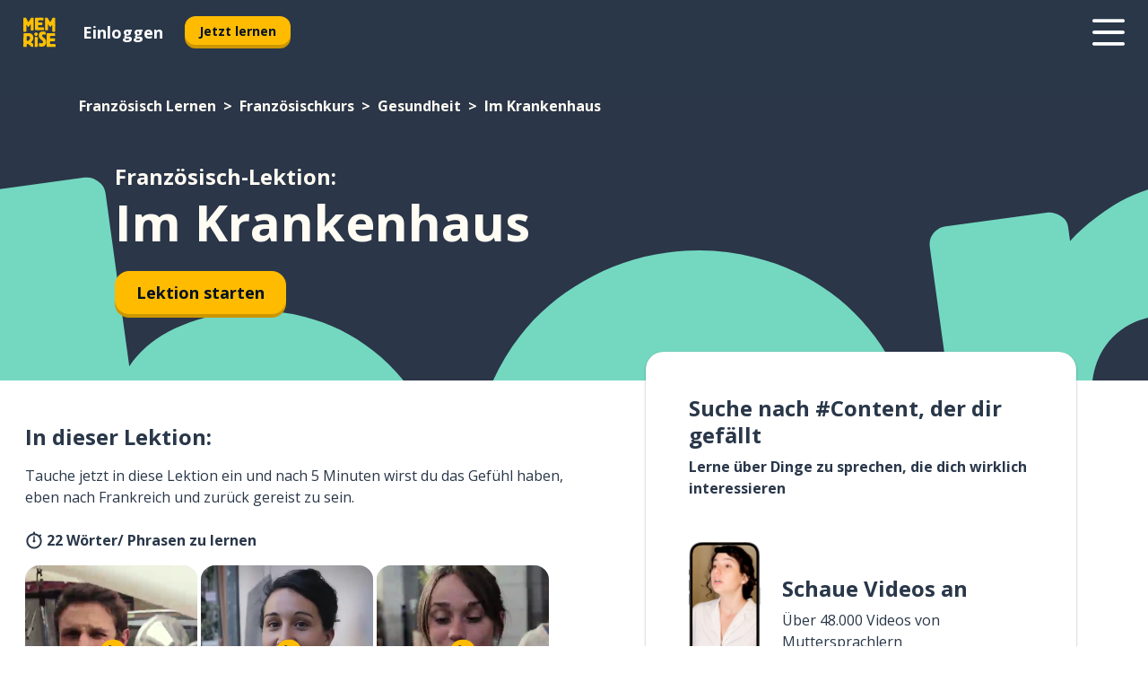

--- FILE ---
content_type: text/html; charset=utf-8
request_url: https://www.memrise.com/de/franzoesisch-lernen/franzoesisch-kurs/17/gesundheit/22056/im-krankenhaus
body_size: 106842
content:
<!DOCTYPE html><html lang="de" data-testid="mainHtml" dir="ltr"><head><meta charSet="utf-8" data-next-head=""/><meta name="viewport" content="width=device-width" data-next-head=""/><link rel="canonical" href="https://www.memrise.com/de/franzoesisch-lernen/franzoesisch-kurs/17/gesundheit/22056/im-krankenhaus" data-next-head=""/><title data-next-head="">Im Krankenhaus auf Französisch - Memrise-Lektion</title><meta name="description" content="Lerne nützliche und authentische Wörter und Phrasen auf Französisch zum Thema „Im Krankenhaus“. Mit Memrise lernst du von und mit echten Muttersprachlern." data-next-head=""/><link rel="shortcut icon" href="/favicons/favicon-new-logo.ico"/><link rel="icon" type="image/png" href="/favicons/favicon-new-logo-32x32.png"/><link rel="apple-touch-icon" sizes="180x180" href="/favicons/apple-touch-new-logo-icon.png"/><link rel="icon" type="image/png" sizes="512x512" href="/favicons/android-chrome-512x512.png"/><link rel="icon" type="image/png" sizes="192x192" href="/favicons/android-chrome-192x192.png"/><link rel="icon" type="image/png" sizes="32x32" href="/favicons/favicon-new-logo-32x32.png"/><link rel="icon" type="image/png" sizes="16x16" href="/favicons/favicon-new-logo-16x16.png"/><link data-next-font="" rel="preconnect" href="/" crossorigin="anonymous"/><link rel="preload" href="/_next/static/css/bb316c81c50a5d4c.css" as="style"/><script>
                (function(w,d,s,l,i){w[l]=w[l]||[];w[l].push({'gtm.start':
                new Date().getTime(),event:'gtm.js'});var f=d.getElementsByTagName(s)[0],
                j=d.createElement(s),dl=l!='dataLayer'?'&l='+l:'';j.async=true;j.src=
                'https://www.googletagmanager.com/gtm.js?id='+i+dl;f.parentNode.insertBefore(j,f);
                })(window,document,'script','dataLayer','GTM-MN6K9Q4');
              </script><style>@import url(https://fonts.googleapis.com/css?family=Open+Sans:400,600,700&display=swap);
                       @import url(https://fonts.googleapis.com/css?family=Noto+Sans+JP:400,900&display=swap);
                       @import url(https://fonts.googleapis.com/css2?family=Satisfy&display=swap);</style><link rel="stylesheet" href="/_next/static/css/bb316c81c50a5d4c.css" data-n-g=""/><noscript data-n-css=""></noscript><script defer="" noModule="" src="/_next/static/chunks/polyfills-42372ed130431b0a.js"></script><script src="/_next/static/chunks/webpack-337d7074e0781515.js" defer=""></script><script src="/_next/static/chunks/framework-1ae7e0fe5de7da5e.js" defer=""></script><script src="/_next/static/chunks/main-294cb952980f8e59.js" defer=""></script><script src="/_next/static/chunks/pages/_app-6bdbd06c0ec5c8cf.js" defer=""></script><script src="/_next/static/chunks/1780-55b19a1678f92139.js" defer=""></script><script src="/_next/static/chunks/4587-2d1760c0a445f3a3.js" defer=""></script><script src="/_next/static/chunks/2548-d766955372f53b90.js" defer=""></script><script src="/_next/static/chunks/7811-6ce68f9d33c47f5a.js" defer=""></script><script src="/_next/static/chunks/7098-0f6e0dc6b23acfe5.js" defer=""></script><script src="/_next/static/chunks/5886-91262f456e5d71ad.js" defer=""></script><script src="/_next/static/chunks/286-09d5c5389b9ff13f.js" defer=""></script><script src="/_next/static/chunks/671-2f46e20b5f331a64.js" defer=""></script><script src="/_next/static/chunks/9877-15d354d6e5ea531b.js" defer=""></script><script src="/_next/static/chunks/pages/localized/%5BsourceLanguageLocale%5D/%5BlearnSlug%5D/%5BcourseSlug%5D/%5BtopicId%5D/%5BtopicTitle%5D/%5BscenarioId%5D/%5BscenarioTitle%5D-497b447147ec392f.js" defer=""></script><script src="/_next/static/VJgRlmj2-toeQGLO8zQ0M/_buildManifest.js" defer=""></script><script src="/_next/static/VJgRlmj2-toeQGLO8zQ0M/_ssgManifest.js" defer=""></script><style data-styled="" data-styled-version="6.3.8">*{box-sizing:border-box;max-width:70ex;}/*!sc*/
body,button,canvas,div,footer,header,html,input,img,label,main,nav,picture,svg,source,table,video{max-width:none;}/*!sc*/
input{font:inherit;}/*!sc*/
button{font-family:inherit;color:#001122;}/*!sc*/
body{font-family:"Open Sans",Sans-Serif,sans-serif;margin:0;}/*!sc*/
body *:focus{outline:none;}/*!sc*/
body *:focus-visible{box-shadow:0 0 0 3px #009FBB;outline:none;}/*!sc*/
body.ReactModal__Body--open{overflow:hidden;}/*!sc*/
@font-face{font-family:'Boing';src:url('/_next/static/fonts/82b0ddc927b20c7fe29c681becdfc688.woff2') format('woff2'),url('/_next/static/fonts/73499f2fb5eb9691e8f8a1d92ec83f9b.woff') format('woff');font-display:swap;}/*!sc*/
@font-face{font-family:'SF Compact Display';src:url(/_next/static/fonts/142461908bfa6ee83c81c4ecef6d9fe0.ttf) format('truetype');font-weight:500;font-style:normal;font-display:swap;}/*!sc*/
data-styled.g1[id="sc-global-iEDSUG1"]{content:"sc-global-iEDSUG1,"}/*!sc*/
.eibXAM{-webkit-font-smoothing:antialiased;-moz-osx-font-smoothing:grayscale;}/*!sc*/
.eibXAM svg{height:1em;line-height:inherit;vertical-align:middle;width:1em;}/*!sc*/
.Yibfq{-webkit-font-smoothing:antialiased;-moz-osx-font-smoothing:grayscale;}/*!sc*/
.Yibfq svg{height:1em;line-height:inherit;vertical-align:middle;width:1em;}/*!sc*/
.Yibfq svg,.Yibfq svg *{fill:currentcolor;}/*!sc*/
data-styled.g2[id="sc-b7oact-0"]{content:"eibXAM,Yibfq,"}/*!sc*/
.iTPbvG{position:fixed;z-index:900;top:0;}/*!sc*/
.iTPbvG .reactModalOverlay{background:rgba(41,55,73,0.8);position:absolute;width:100vw;height:100vh;display:flex;align-items:center;justify-content:center;padding-bottom:5vh;padding:0;}/*!sc*/
.iTPbvG .reactModalContent:focus{box-shadow:none;}/*!sc*/
.iTPbvG .reactModalContent{margin:0 0.5rem;position:relative;background:#FFFFFF;max-width:35rem;width:100%;height:fit-content;max-height:90vh;border-radius:1rem;overflow:auto;scrollbar-width:thin;width:100vw;height:100vh;max-width:100vw;max-height:100vh;margin:0;border-radius:0;}/*!sc*/
.iTPbvG .reactModalContent::-webkit-scrollbar{width:0.25rem;height:0.25rem;}/*!sc*/
.iTPbvG .reactModalContent::-webkit-scrollbar-track-piece{margin:0.75rem;}/*!sc*/
.iTPbvG .reactModalContent::-webkit-scrollbar-thumb{border-radius:9999rem;background:#BCC2CF;}/*!sc*/
data-styled.g6[id="sc-zupeq8-3"]{content:"iTPbvG,"}/*!sc*/
.gXstYC{background:none;border:none;color:inherit;cursor:pointer;font:inherit;margin:0;max-width:none;outline:none;padding:0;text-decoration:none;height:fit-content;display:inline-block;flex-shrink:0;color:#001122;text-align:center;padding-left:1rem;padding-right:1rem;border-radius:0.75rem;font-family:'Open Sans',sans-serif;font-style:normal;font-weight:700;font-size:0.875rem;line-height:1.5;padding-top:4.5px;padding-bottom:4.5px;background:#FFFFFF;border:1px solid #A8AEBA;width:fit-content;}/*!sc*/
.gXstYC:focus-visible,.gXstYC:hover{color:#A8AEBA;}/*!sc*/
.gXstYC:active{color:#46566B;border-color:#46566B;}/*!sc*/
.gXstYC:disabled{background:#E7EAEF;border-color:#E7EAEF;box-shadow:none;color:#8E94A0;cursor:default;}/*!sc*/
.gXstYC:disabled:hover{background:#E7EAEF;box-shadow:none;}/*!sc*/
.eTPdDN{background:none;border:none;color:inherit;cursor:pointer;font:inherit;margin:0;max-width:none;outline:none;padding:0;text-decoration:none;height:fit-content;display:inline-block;flex-shrink:0;color:#001122;text-align:center;padding-left:1rem;padding-right:1rem;border-radius:0.75rem;font-family:'Open Sans',sans-serif;font-style:normal;font-weight:700;font-size:0.875rem;line-height:1.5;padding-top:5.5px;padding-bottom:5.5px;background:#FFBB00;box-shadow:0 0.25rem 0 0 #CC9600;width:fit-content;}/*!sc*/
.eTPdDN:focus-visible,.eTPdDN:hover{background:#FFD666;}/*!sc*/
.eTPdDN:active{background:#CC9600;box-shadow:none;}/*!sc*/
@media (max-width:calc(35rem - 1px)){.eTPdDN{width:100%;min-width:unset;}}/*!sc*/
.eTPdDN:disabled{background:#E7EAEF;border-color:#E7EAEF;box-shadow:none;color:#8E94A0;cursor:default;}/*!sc*/
.eTPdDN:disabled:hover{background:#E7EAEF;box-shadow:none;}/*!sc*/
.cPeIpu{background:none;border:none;color:inherit;cursor:pointer;font:inherit;margin:0;max-width:none;outline:none;padding:0;text-decoration:none;height:fit-content;display:inline-block;flex-shrink:0;color:#001122;text-align:center;padding-left:1.5rem;padding-right:1.5rem;border-radius:1rem;font-family:'Open Sans',sans-serif;font-style:normal;font-weight:700;font-size:1.125rem;line-height:1.5;padding-top:10.5px;padding-bottom:10.5px;background:#FFBB00;box-shadow:0 0.25rem 0 0 #CC9600;width:fit-content;}/*!sc*/
.cPeIpu:focus-visible,.cPeIpu:hover{background:#FFD666;}/*!sc*/
.cPeIpu:active{background:#CC9600;box-shadow:none;}/*!sc*/
@media (max-width:calc(35rem - 1px)){.cPeIpu{width:100%;min-width:unset;}}/*!sc*/
.cPeIpu:disabled{background:#E7EAEF;border-color:#E7EAEF;box-shadow:none;color:#8E94A0;cursor:default;}/*!sc*/
.cPeIpu:disabled:hover{background:#E7EAEF;box-shadow:none;}/*!sc*/
.bmeLeZ{background:none;border:none;color:inherit;cursor:pointer;font:inherit;margin:0;max-width:none;outline:none;padding:0;text-decoration:none;height:fit-content;display:inline-block;flex-shrink:0;color:#001122;text-align:center;padding-left:1.5rem;padding-right:1.5rem;border-radius:1rem;font-family:'Open Sans',sans-serif;font-style:normal;font-weight:700;font-size:1.125rem;line-height:1.5;padding-top:10.5px;padding-bottom:10.5px;background:#FFBB00;box-shadow:0 0.25rem 0 0 #CC9600;width:fit-content;}/*!sc*/
.bmeLeZ:focus-visible,.bmeLeZ:hover{background:#FFD666;}/*!sc*/
.bmeLeZ:active{background:#CC9600;box-shadow:none;}/*!sc*/
.bmeLeZ:disabled{background:#E7EAEF;border-color:#E7EAEF;box-shadow:none;color:#8E94A0;cursor:default;}/*!sc*/
.bmeLeZ:disabled:hover{background:#E7EAEF;box-shadow:none;}/*!sc*/
data-styled.g11[id="sc-bpbwls-0"]{content:"gXstYC,eTPdDN,cPeIpu,bmeLeZ,"}/*!sc*/
.dxUnii{display:block;width:4rem;aspect-ratio:100/91;}/*!sc*/
.dxUnii svg{width:100%;height:100%;}/*!sc*/
data-styled.g18[id="sc-1n7mr0z-0"]{content:"dxUnii,"}/*!sc*/
.kdtBmU{display:flex;margin:calc(100% / 8);background-color:#939094;border-radius:100%;}/*!sc*/
data-styled.g22[id="sc-195syxk-0"]{content:"kdtBmU,"}/*!sc*/
.jbBFti{height:100%;width:100%;}/*!sc*/
data-styled.g23[id="sc-195syxk-1"]{content:"jbBFti,"}/*!sc*/
.eeohFm{position:sticky;top:0;z-index:600;}/*!sc*/
data-styled.g31[id="sc-9u2oxj-0"]{content:"eeohFm,"}/*!sc*/
.yVhvY{display:none;height:2.5rem;background-color:#FFC933;color:#FFFFFF;}/*!sc*/
@media (min-width:90rem){.yVhvY{display:flex;align-items:center;justify-content:flex-end;gap:3rem;padding:0 1.25rem;}}/*!sc*/
data-styled.g32[id="sc-9u2oxj-1"]{content:"yVhvY,"}/*!sc*/
.iEeRSt{display:flex;gap:1rem;justify-content:space-between;align-items:center;height:4.5rem;padding:0 1.25rem;background-color:#293749;color:#FFFFFF;}/*!sc*/
@media (min-width:45rem){.iEeRSt{gap:2rem;}}/*!sc*/
@media (min-width:90rem){.iEeRSt{height:5rem;}}/*!sc*/
data-styled.g33[id="sc-9u2oxj-2"]{content:"iEeRSt,"}/*!sc*/
.lilcpx{flex-grow:1;display:flex;align-items:center;gap:2rem;}/*!sc*/
@media (min-width:90rem){.lilcpx{flex-grow:0;justify-content:flex-end;}}/*!sc*/
data-styled.g34[id="sc-9u2oxj-3"]{content:"lilcpx,"}/*!sc*/
.bCKubf{display:none;gap:2rem;margin:0;padding:0;font-family:'Open Sans',sans-serif;font-style:normal;font-weight:700;font-size:1.25rem;line-height:1.5;}/*!sc*/
@media (min-width:90rem){.bCKubf{display:flex;}}/*!sc*/
data-styled.g35[id="sc-9u2oxj-4"]{content:"bCKubf,"}/*!sc*/
.dLokoq{list-style-type:none;}/*!sc*/
data-styled.g36[id="sc-9u2oxj-5"]{content:"dLokoq,"}/*!sc*/
.jbgKid{display:inline-block;color:inherit;text-decoration:none;transition:transform 0.5s ease;}/*!sc*/
.jbgKid:hover{transform:translateY(-0.125rem);}/*!sc*/
data-styled.g37[id="sc-9u2oxj-6"]{content:"jbgKid,"}/*!sc*/
.fdIjak{transform:translateY(-0.125rem);}/*!sc*/
@media (min-width:90rem){.fdIjak{display:none;}}/*!sc*/
data-styled.g38[id="sc-9u2oxj-7"]{content:"fdIjak,"}/*!sc*/
.bVdISj{display:none;transform:translateY(-0.125rem);}/*!sc*/
@media (min-width:90rem){.bVdISj{display:flex;}}/*!sc*/
data-styled.g39[id="sc-9u2oxj-8"]{content:"bVdISj,"}/*!sc*/
.dOOdsr{height:3rem;margin-left:auto;}/*!sc*/
@media (min-width:90rem){.dOOdsr{display:none;}}/*!sc*/
data-styled.g40[id="sc-9u2oxj-9"]{content:"dOOdsr,"}/*!sc*/
.llMpaE{color:#FFFFFF;background:none;padding:0;border:none;cursor:pointer;height:3rem;width:3rem;}/*!sc*/
data-styled.g41[id="sc-9u2oxj-10"]{content:"llMpaE,"}/*!sc*/
.jzIVbf svg{height:100%;width:100%;padding:0 calc(100% / 8);}/*!sc*/
data-styled.g42[id="sc-9u2oxj-11"]{content:"jzIVbf,"}/*!sc*/
.jNLUlX{display:none;padding:0.5rem 1.5rem;color:#FFFFFF;font-family:'Open Sans',sans-serif;font-style:normal;font-weight:700;font-size:1.125rem;line-height:1.5;}/*!sc*/
@media (min-width:45rem){.jNLUlX{display:block;}}/*!sc*/
@media (min-width:90rem){.jNLUlX{display:none;}}/*!sc*/
data-styled.g43[id="sc-9u2oxj-12"]{content:"jNLUlX,"}/*!sc*/
.oiaAH{right:4rem;top:0.75rem;}/*!sc*/
@media (min-width:90rem){.oiaAH{right:unset;left:8rem;top:3.5rem;}}/*!sc*/
data-styled.g44[id="sc-9u2oxj-13"]{content:"oiaAH,"}/*!sc*/
.bZrOgw .reactModalOverlay{justify-content:flex-end;}/*!sc*/
.bZrOgw .reactModalContent{max-width:35rem;background-color:#FFC933;}/*!sc*/
data-styled.g45[id="sc-19kcgpx-0"]{content:"bZrOgw,"}/*!sc*/
.dMbcZR{border:none;border-radius:1rem;background:#FFFFFF;box-shadow:0 0 0.25rem 0.125rem #D9DEE8;position:absolute;z-index:900;overflow:hidden;left:50%;transform:translateX(-50%);}/*!sc*/
@media (max-width:64rem){.dMbcZR{max-width:238px;}}/*!sc*/
data-styled.g56[id="sc-hboymh-0"]{content:"dMbcZR,"}/*!sc*/
.dvzpbp{overflow:hidden;max-height:75vh;overflow-y:auto;scrollbar-width:thin;}/*!sc*/
.dvzpbp::-webkit-scrollbar{width:0.25rem;height:0.25rem;}/*!sc*/
.dvzpbp::-webkit-scrollbar-track-piece{margin:0.75rem;}/*!sc*/
.dvzpbp::-webkit-scrollbar-thumb{border-radius:9999rem;background:#BCC2CF;}/*!sc*/
data-styled.g57[id="sc-hboymh-1"]{content:"dvzpbp,"}/*!sc*/
.eFGcHk{position:relative;}/*!sc*/
data-styled.g59[id="sc-hboymh-3"]{content:"eFGcHk,"}/*!sc*/
.ixqNxX .sc-hboymh-0{box-shadow:0 3px 3px hsla(0,0%,0%,0.14);background-color:#FFC933;border-radius:1.25rem;padding:2rem 1.5rem;margin-top:calc((5rem - 1.875rem) / 2);}/*!sc*/
data-styled.g60[id="sc-1oa7fe-0"]{content:"ixqNxX,"}/*!sc*/
.inYVMA{background:none;color:inherit;padding:0;border:none;cursor:pointer;transition:transform 0.5s ease;font-family:'Open Sans',sans-serif;font-style:normal;font-weight:700;font-size:1.25rem;line-height:1.5;}/*!sc*/
.inYVMA:hover{transform:translateY(-0.125rem);}/*!sc*/
data-styled.g62[id="sc-1oa7fe-2"]{content:"inYVMA,"}/*!sc*/
.dRKryC{display:flex;gap:1.5rem;}/*!sc*/
data-styled.g64[id="sc-1oa7fe-4"]{content:"dRKryC,"}/*!sc*/
.iVXicS{list-style-type:none;padding:0;}/*!sc*/
.iVXicS:first-of-type:last-of-type li:first-of-type:last-of-type{border-bottom:none;padding:0;min-height:3rem;width:unset;white-space:nowrap;}/*!sc*/
data-styled.g65[id="sc-1oa7fe-5"]{content:"iVXicS,"}/*!sc*/
.hWyDOX{list-style-type:none;min-height:4rem;padding:0.5rem 0;width:14.75rem;max-width:14.75rem;border-bottom:1px solid #46566B;}/*!sc*/
data-styled.g66[id="sc-1oa7fe-6"]{content:"hWyDOX,"}/*!sc*/
.gonibS{display:flex;align-items:center;gap:0.25rem;min-height:3rem;}/*!sc*/
data-styled.g67[id="sc-1oa7fe-7"]{content:"gonibS,"}/*!sc*/
.zQSXL{flex-shrink:0;display:flex;height:2.5rem;width:2.5rem;font-size:2.5rem;}/*!sc*/
data-styled.g68[id="sc-1oa7fe-8"]{content:"zQSXL,"}/*!sc*/
.hLjwcr{display:inline-block;color:#000000;font-family:'Open Sans',sans-serif;font-style:normal;font-weight:500;font-size:1rem;line-height:1.5;text-decoration:none;transition:transform 0.5s ease;}/*!sc*/
.hLjwcr:hover{transform:translateY(-0.125rem);}/*!sc*/
data-styled.g69[id="sc-1oa7fe-9"]{content:"hLjwcr,"}/*!sc*/
.hYoVCJ{display:none;}/*!sc*/
data-styled.g70[id="sc-1oa7fe-10"]{content:"hYoVCJ,"}/*!sc*/
.hYqfhi{width:3rem;height:3rem;}/*!sc*/
.hYqfhi svg{padding:0 calc(100% / 8);}/*!sc*/
@media (min-width:90rem){.hYqfhi{width:5rem;height:5rem;}}/*!sc*/
data-styled.g75[id="sc-zbwtg0-0"]{content:"hYqfhi,"}/*!sc*/
.esYjaZ{outline:none;text-decoration:none;transition:all 0.5s ease;}/*!sc*/
.esYjaZ:hover{color:#FFBB00;}/*!sc*/
data-styled.g76[id="sc-1dmnw0n-0"]{content:"esYjaZ,"}/*!sc*/
.bJePxX{margin:unset;padding:unset;list-style:none;max-width:unset;}/*!sc*/
data-styled.g77[id="sc-1dmnw0n-1"]{content:"bJePxX,"}/*!sc*/
.ejAquI{max-width:unset;}/*!sc*/
data-styled.g78[id="sc-1dmnw0n-2"]{content:"ejAquI,"}/*!sc*/
.bkiahp{padding:4rem 1.5rem;background-color:#293749;color:#FFFFFF;}/*!sc*/
data-styled.g79[id="sc-1dmnw0n-3"]{content:"bkiahp,"}/*!sc*/
.dZhEqk{margin-top:2rem;display:grid;grid-template-columns:repeat(1fr);}/*!sc*/
@media (min-width:768px){.dZhEqk{max-width:870px;margin-top:4rem;margin-left:auto;margin-right:auto;grid-column-gap:0.75rem;grid-template-columns:repeat(4,1fr);}}/*!sc*/
data-styled.g80[id="sc-1dmnw0n-4"]{content:"dZhEqk,"}/*!sc*/
.ktwuIg{min-height:1.75rem;display:flex;align-items:center;color:inherit;font-family:'Open Sans',sans-serif;font-style:normal;font-weight:500;font-size:1rem;line-height:1.5;}/*!sc*/
data-styled.g81[id="sc-1dmnw0n-5"]{content:"ktwuIg,"}/*!sc*/
@media (max-width:calc(768px - 1px)){.kLAreK{padding-top:0.5rem;padding-bottom:0.5rem;border-bottom:1px solid #CCD2DE;}}/*!sc*/
data-styled.g83[id="sc-1dmnw0n-7"]{content:"kLAreK,"}/*!sc*/
.dlHLef{margin-left:auto;margin-right:auto;}/*!sc*/
data-styled.g85[id="sc-1dmnw0n-9"]{content:"dlHLef,"}/*!sc*/
.euyaYm{width:fit-content;margin-top:2rem;margin-left:auto;margin-right:auto;}/*!sc*/
data-styled.g86[id="sc-1dmnw0n-10"]{content:"euyaYm,"}/*!sc*/
.evJgNk{margin-top:3rem;display:flex;flex-direction:row;align-items:center;justify-content:center;gap:1.25rem;}/*!sc*/
data-styled.g87[id="sc-1dmnw0n-11"]{content:"evJgNk,"}/*!sc*/
.beccEH{font-family:'Open Sans',sans-serif;font-style:normal;font-weight:700;font-size:0.875rem;line-height:1.5;color:#939094;}/*!sc*/
data-styled.g88[id="sc-1dmnw0n-12"]{content:"beccEH,"}/*!sc*/
.jgscxc{margin-top:2.5rem;display:flex;flex-direction:row;align-items:center;justify-content:center;gap:1.25rem;}/*!sc*/
data-styled.g89[id="sc-1dmnw0n-13"]{content:"jgscxc,"}/*!sc*/
.emCsNb{width:2rem;height:2rem;display:flex;align-items:center;justify-content:center;border:1px solid #FFFFFF;border-radius:9999rem;color:inherit;font-family:'Open Sans',sans-serif;font-style:normal;font-weight:700;font-size:0.875rem;line-height:1.5;}/*!sc*/
.emCsNb:hover{border-color:#FFBB00;}/*!sc*/
.emCsNb svg{width:0.5rem;}/*!sc*/
.ioFoeN{width:2rem;height:2rem;display:flex;align-items:center;justify-content:center;border:1px solid #FFFFFF;border-radius:9999rem;color:inherit;font-family:'Open Sans',sans-serif;font-style:normal;font-weight:700;font-size:0.875rem;line-height:1.5;}/*!sc*/
.ioFoeN:hover{border-color:#FFBB00;}/*!sc*/
.ioFoeN svg{width:1rem;}/*!sc*/
data-styled.g90[id="sc-1h6n5nk-0"]{content:"emCsNb,ioFoeN,"}/*!sc*/
.fNExfa{flex:1;}/*!sc*/
data-styled.g91[id="sc-tbb2mp-0"]{content:"fNExfa,"}/*!sc*/
.lkokji{min-height:100vh;display:flex;flex-direction:column;background-color:#FFFFFF;}/*!sc*/
data-styled.g92[id="sc-tbb2mp-1"]{content:"lkokji,"}/*!sc*/
.fMFejP{display:inline-flex;flex-direction:column;align-items:center;}/*!sc*/
data-styled.g93[id="sc-u2pznz-0"]{content:"fMFejP,"}/*!sc*/
.gvWdZq{margin-bottom:0.5rem;}/*!sc*/
data-styled.g94[id="sc-u2pznz-1"]{content:"gvWdZq,"}/*!sc*/
.KIGWD{display:inline-block;color:unset;text-decoration:none;font-family:'Open Sans',sans-serif;font-style:normal;font-weight:700;font-size:0.875rem;line-height:1.5;}/*!sc*/
.KIGWD:hover{text-decoration:underline;}/*!sc*/
data-styled.g96[id="sc-u2pznz-3"]{content:"KIGWD,"}/*!sc*/
.iSPzAF{display:flex;flex-wrap:wrap;justify-content:center;gap:1rem;}/*!sc*/
@media (min-width:40rem){.iSPzAF{display:grid;grid-auto-columns:minmax(0,1fr);grid-auto-flow:column;}.iSPzAF >*:first-child{margin-left:auto;}.iSPzAF >*:last-child{margin-right:auto;}}/*!sc*/
data-styled.g97[id="sc-u2pznz-4"]{content:"iSPzAF,"}/*!sc*/
.bmMtsI{height:100%;aspect-ratio:3/1;background-image:url();background-position-x:left;background-position-y:top;background-repeat:no-repeat;background-size:contain;text-indent:100%;white-space:nowrap;overflow:hidden;}/*!sc*/
data-styled.g98[id="sc-1dvjq6u-0"]{content:"bmMtsI,"}/*!sc*/
.gApplx{width:fit-content;height:3.5rem;display:block;overflow:hidden;}/*!sc*/
data-styled.g99[id="sc-1dvjq6u-1"]{content:"gApplx,"}/*!sc*/
.komClC{height:100%;aspect-ratio:300/89;background-image:url();background-position-x:left;background-position-y:top;background-repeat:no-repeat;background-size:contain;text-indent:100%;white-space:nowrap;overflow:hidden;}/*!sc*/
data-styled.g100[id="sc-huerz9-0"]{content:"komClC,"}/*!sc*/
.chCyCb{width:fit-content;height:3.5rem;display:block;overflow:hidden;}/*!sc*/
data-styled.g101[id="sc-huerz9-1"]{content:"chCyCb,"}/*!sc*/
.hIwiWL{margin-left:auto;margin-right:auto;padding:1.25rem 1.5rem;}/*!sc*/
@media (max-width: 30rem){.hIwiWL{padding:2.5rem 1.5rem;}}/*!sc*/
data-styled.g102[id="sc-16z8h1d-0"]{content:"hIwiWL,"}/*!sc*/
.dvRnuU{width:100%;display:flex;align-items:center;flex-direction:column;margin-bottom:8rem;}/*!sc*/
@media (min-width:40rem){.dvRnuU{margin-bottom:5rem;}}/*!sc*/
@media (min-width:60rem){.dvRnuU{flex-direction:row;align-items:normal;}}/*!sc*/
data-styled.g103[id="sc-1ba18md-0"]{content:"dvRnuU,"}/*!sc*/
.bxPqCw{margin-bottom:4rem;}/*!sc*/
@media (min-width:40rem){.bxPqCw{margin-bottom:8rem;}}/*!sc*/
.bxPqCw h2{max-width:100%;padding:0 1.5rem;text-align:center;}/*!sc*/
data-styled.g110[id="sc-1ba18md-7"]{content:"bxPqCw,"}/*!sc*/
.gEYJtM{margin-bottom:2.5rem;}/*!sc*/
@media (min-width:50rem){.gEYJtM{margin-bottom:5rem;}}/*!sc*/
@media (min-width:60rem){.gEYJtM{margin-bottom:8rem;}}/*!sc*/
data-styled.g111[id="sc-1ba18md-8"]{content:"gEYJtM,"}/*!sc*/
.doZQcH{margin:0 0.75rem 1.25rem;border-radius:0.75rem;text-decoration:none;}/*!sc*/
.doZQcH:hover{background:#F6F6F6;}/*!sc*/
@media (min-width:40rem){.doZQcH{margin:0 0.75rem 2rem;}}/*!sc*/
data-styled.g112[id="sc-wd9cs0-0"]{content:"doZQcH,"}/*!sc*/
.gSgVJV{position:relative;width:300px;height:6rem;border:1px solid #8E94A0;box-sizing:border-box;box-shadow:0 0.25rem 0 #CCD2DE;border-radius:0.75rem;color:#293749;background-image:url(/_next/static/images/dcf164ad18c5da121a539a1ae399290f.png);background-repeat:no-repeat;background-position:bottom center;padding:1rem 0.75rem 1rem 1.5rem;font-weight:700;}/*!sc*/
.gSgVJV:active{box-shadow:none;}/*!sc*/
.gSgVJV img{width:1.125rem;height:1.125rem;}/*!sc*/
data-styled.g113[id="sc-wd9cs0-1"]{content:"gSgVJV,"}/*!sc*/
.ejTThr{display:flex;align-items:center;margin-bottom:0.25rem;padding-bottom:1rem;border-bottom:1px solid #293749;}/*!sc*/
data-styled.g114[id="sc-wd9cs0-2"]{content:"ejTThr,"}/*!sc*/
.cncCbv{margin:0 0 0 0.25rem;white-space:nowrap;overflow:hidden;text-overflow:ellipsis;position:relative;font-family:'Open Sans',sans-serif;font-style:normal;font-weight:700;font-size:1rem;line-height:1.5;padding-left:1.5rem;}/*!sc*/
@media (min-width:40rem){.cncCbv{font-family:'Open Sans',sans-serif;font-style:normal;font-weight:700;font-size:1.25rem;line-height:1.5;}}/*!sc*/
.cncCbv:before{display:inline-block;content:'';background:url(https://static.memrise.com/uploads/scenario-icons/Health-6f859571-1766-4e49-acd6-dbfb3f217dd5.png) left center no-repeat;background-size:contain;position:absolute;width:18px;height:100%;left:0;}/*!sc*/
@media (min-width:40rem){.cncCbv:before{width:1.25rem;}}/*!sc*/
data-styled.g115[id="sc-wd9cs0-3"]{content:"cncCbv,"}/*!sc*/
.eDAmPQ{display:flex;justify-content:space-between;font-family:'Open Sans',sans-serif;font-style:normal;font-weight:500;font-size:0.75rem;line-height:1.5;}/*!sc*/
@media (min-width:40rem){.eDAmPQ{font-family:'Open Sans',sans-serif;font-style:normal;font-weight:700;font-size:0.875rem;line-height:1.5;}}/*!sc*/
data-styled.g116[id="sc-wd9cs0-4"]{content:"eDAmPQ,"}/*!sc*/
.kJdkFz{margin-bottom:3rem;}/*!sc*/
@media (min-width:40rem){.kJdkFz{margin-bottom:8rem;}}/*!sc*/
data-styled.g117[id="sc-4k62pk-0"]{content:"kJdkFz,"}/*!sc*/
.Wpgyn{width:100%;display:flex;justify-content:center;flex-wrap:wrap;}/*!sc*/
data-styled.g118[id="sc-4k62pk-1"]{content:"Wpgyn,"}/*!sc*/
.gVRBTD{margin-bottom:1.25rem;text-align:center;font-family:'Open Sans',sans-serif;font-style:normal;font-weight:700;font-size:1.5rem;line-height:1.25;}/*!sc*/
@media (min-width:40rem){.gVRBTD{margin-bottom:2rem;font-family:'Open Sans',sans-serif;font-style:normal;font-weight:700;font-size:1.5rem;line-height:1.25;}}/*!sc*/
data-styled.g119[id="sc-4k62pk-2"]{content:"gVRBTD,"}/*!sc*/
.cvNomm{width:100%;color:#293749;word-break:break-word;font-family:'Open Sans',sans-serif;font-style:normal;font-weight:500;font-size:0.75rem;line-height:1.5;}/*!sc*/
@media (min-width:40rem){.cvNomm{width:50%;}}/*!sc*/
data-styled.g121[id="sc-184jskc-0"]{content:"cvNomm,"}/*!sc*/
.hKSIKi{width:16rem;display:flex;flex-direction:column;flex-wrap:wrap;padding:0.625rem 1rem 0.625rem 2rem;border:1px solid #8E94A0;border-radius:2.5rem;margin:0 1.25rem 0.75rem 0;background:#FFFFFF;text-decoration:none;}/*!sc*/
.hKSIKi:hover{background:#5DE7C0;}/*!sc*/
@media (min-width:25rem){.hKSIKi{width:20rem;}}/*!sc*/
@media (min-width:40rem){.hKSIKi{flex-direction:row;width:100%;margin:0 0 0.625rem;padding:0.625rem 1rem;}}/*!sc*/
.hKSIKi:last-child{margin-bottom:0;}/*!sc*/
data-styled.g122[id="sc-184jskc-1"]{content:"hKSIKi,"}/*!sc*/
.iCpamH{width:100%;max-height:25rem;display:flex;flex-direction:column;flex-wrap:wrap;overflow-x:scroll;padding-left:1.75rem;}/*!sc*/
@media (min-width:40rem){.iCpamH{display:block;width:100%;height:auto;margin-left:0;padding-right:1.75rem;overflow-y:auto;overflow-x:visible;scrollbar-width:none;}.iCpamH::-webkit-scrollbar{display:none;}}/*!sc*/
@media (min-width:50rem){.iCpamH{padding:0;}}/*!sc*/
data-styled.g123[id="sc-184jskc-2"]{content:"iCpamH,"}/*!sc*/
.gKDLwN{width:100%;padding-right:1.25rem;color:#293749;word-break:break-word;font-family:'Open Sans',sans-serif;font-style:normal;font-weight:700;font-size:1rem;line-height:1.5;}/*!sc*/
@media (min-width:40rem){.gKDLwN{width:50%;}}/*!sc*/
data-styled.g124[id="sc-184jskc-3"]{content:"gKDLwN,"}/*!sc*/
.jkNOEw{box-sizing:content-box;margin-left:auto;margin-right:auto;max-width:80rem;padding:0 0;display:flex;flex-direction:column;align-items:center;}/*!sc*/
data-styled.g125[id="sc-11woejv-0"]{content:"jkNOEw,"}/*!sc*/
.bZbmFT{height:100%;width:100%;}/*!sc*/
data-styled.g231[id="sc-1uvkzx3-0"]{content:"bZbmFT,"}/*!sc*/
.chYlnM{display:inline-block;height:fit-content;position:relative;}/*!sc*/
data-styled.g232[id="sc-1uvkzx3-1"]{content:"chYlnM,"}/*!sc*/
.fuBxou svg{height:100%;width:100%;}/*!sc*/
.fuBxou svg *{fill:#FFBB00;}/*!sc*/
data-styled.g233[id="sc-1uvkzx3-2"]{content:"fuBxou,"}/*!sc*/
.gocWaw{height:100%;position:relative;width:100%;}/*!sc*/
data-styled.g234[id="sc-1uvkzx3-3"]{content:"gocWaw,"}/*!sc*/
.cODqxv{left:42%;position:absolute;width:20%;}/*!sc*/
data-styled.g235[id="sc-1uvkzx3-4"]{content:"cODqxv,"}/*!sc*/
.cBGSmk{align-items:center;background:none;border:none;border-radius:50%;cursor:pointer;display:flex;height:100%;justify-content:center;left:0;padding:20%;position:absolute;top:0;transform-origin:center;width:100%;}/*!sc*/
.cBGSmk.cBGSmk:focus{box-shadow:none;}/*!sc*/
.cBGSmk.cBGSmk:focus .sc-1uvkzx3-0{stroke:#009FBB;stroke-width:3px;}/*!sc*/
.cBGSmk .sc-1uvkzx3-2,.cBGSmk .sc-1uvkzx3-0{transition:transform 0.4s cubic-bezier(0.39,-0.64,0.29,2.64);}/*!sc*/
.cBGSmk:hover .sc-1uvkzx3-2,.cBGSmk:hover .sc-1uvkzx3-0{transform:scale(1.07);}/*!sc*/
data-styled.g236[id="sc-1uvkzx3-5"]{content:"cBGSmk,"}/*!sc*/
.dyJYgu{border-radius:1rem;width:100%;}/*!sc*/
data-styled.g237[id="sc-1uvkzx3-6"]{content:"dyJYgu,"}/*!sc*/
.bVjzew{width:100%;margin:1.5rem 0 2.5rem;}/*!sc*/
@media (min-width:40rem){.bVjzew{margin:3rem 0 2.5rem;}}/*!sc*/
@media (min-width:50rem){.bVjzew{width:50%;margin:5rem 1.75rem 8rem;padding:0;}}/*!sc*/
data-styled.g239[id="sc-1y786b4-0"]{content:"bVjzew,"}/*!sc*/
.eAesWf{margin:0 1.75rem 1rem;color:#293749;font-family:'Open Sans',sans-serif;font-style:normal;font-weight:700;font-size:1.25rem;line-height:1.5;}/*!sc*/
@media (min-width:40rem){.eAesWf{font-family:'Open Sans',sans-serif;font-style:normal;font-weight:700;font-size:1.5rem;line-height:1.25;}}/*!sc*/
@media (min-width:50rem){.eAesWf{margin:0 0 1rem;}}/*!sc*/
data-styled.g240[id="sc-1y786b4-1"]{content:"eAesWf,"}/*!sc*/
.govLMO{display:flex;margin-right:0.25rem;width:1.25rem;font-size:1.25rem;color:#293749;}/*!sc*/
data-styled.g241[id="sc-1y786b4-2"]{content:"govLMO,"}/*!sc*/
.fgOfLR{display:flex;align-items:center;margin:0 1.75rem 0.75rem;color:#293749;font-family:'Open Sans',sans-serif;font-style:normal;font-weight:700;font-size:0.875rem;line-height:1.5;}/*!sc*/
@media (min-width:40rem){.fgOfLR{font-family:'Open Sans',sans-serif;font-style:normal;font-weight:700;font-size:1rem;line-height:1.5;}}/*!sc*/
@media (min-width:50rem){.fgOfLR{margin:0 0 1rem;}}/*!sc*/
data-styled.g242[id="sc-1y786b4-3"]{content:"fgOfLR,"}/*!sc*/
.duEYlA{color:#293749;margin:0 1.75rem 1rem;font-family:'Open Sans',sans-serif;font-style:normal;font-weight:500;font-size:1rem;line-height:1.5;}/*!sc*/
@media (min-width:40rem){.duEYlA{margin-bottom:1rem;}}/*!sc*/
@media (min-width:50rem){.duEYlA{margin:0 0 1rem;}}/*!sc*/
data-styled.g243[id="sc-1y786b4-4"]{content:"duEYlA,"}/*!sc*/
.gevGmI{margin:0 1.75rem 2.5rem;font-family:'Open Sans',sans-serif;font-style:normal;font-weight:500;font-size:1rem;line-height:1.5;}/*!sc*/
@media (min-width:40rem){.gevGmI{margin-bottom:1.5rem;}}/*!sc*/
@media (min-width:50rem){.gevGmI{margin:0 0 1.5rem;}}/*!sc*/
data-styled.g244[id="sc-1y786b4-5"]{content:"gevGmI,"}/*!sc*/
.irRKnH{display:flex;padding-right:0.625rem;}/*!sc*/
@media (min-width:40rem){.irRKnH{padding-right:0.25rem;}}/*!sc*/
.irRKnH .sc-1uvkzx3-3{width:1.75rem;height:1.75rem;}/*!sc*/
.irRKnH .sc-1uvkzx3-3 path{fill-opacity:1;fill:#FFBB00;}/*!sc*/
.irRKnH .sc-1uvkzx3-4{width:0.75rem;top:50%;left:50%;transform:translateX(-40%) translateY(-50%);display:inline-flex;}/*!sc*/
.irRKnH .sc-1uvkzx3-4 span{display:inline-flex;}/*!sc*/
.irRKnH .sc-1uvkzx3-4 svg path{fill:#293749;}/*!sc*/
.irRKnH .sc-1uvkzx3-5{z-index:100;}/*!sc*/
.irRKnH video{height:12rem;width:12rem;}/*!sc*/
@media (min-width:40rem){.irRKnH video{height:auto;width:100%;max-height:12rem;max-width:12rem;}}/*!sc*/
.irRKnH:last-child{padding-right:0;}/*!sc*/
data-styled.g245[id="sc-1y786b4-6"]{content:"irRKnH,"}/*!sc*/
.fndPQF{display:flex;margin-bottom:1.25rem;width:100%;height:12rem;flex-direction:column;flex-wrap:wrap;overflow-x:scroll;padding-left:1.75rem;}/*!sc*/
@media (min-width:40rem){.fndPQF{display:flex;flex-direction:row;flex-wrap:nowrap;width:100%;height:auto;margin-left:0;padding-right:1.75rem;overflow-x:visible;}}/*!sc*/
@media (min-width:50rem){.fndPQF{padding:0 1rem 0 0;}}/*!sc*/
data-styled.g246[id="sc-1y786b4-7"]{content:"fndPQF,"}/*!sc*/
.ljthit{display:flex;justify-content:center;transition:transform 0.5s linear;margin:5rem auto 0;}/*!sc*/
data-styled.g247[id="sc-1y786b4-8"]{content:"ljthit,"}/*!sc*/
.hikPUN{padding-right:0.5rem;display:inline;}/*!sc*/
.hikPUN::after{content:'>';padding-left:0.5rem;}/*!sc*/
.hikPUN:last-child{padding-right:0;pointer-events:none;}/*!sc*/
.hikPUN:last-child::after{content:none;}/*!sc*/
data-styled.g271[id="sc-7w4w67-0"]{content:"hikPUN,"}/*!sc*/
.SoGIJ{color:inherit;text-decoration:none;}/*!sc*/
data-styled.g272[id="sc-7w4w67-1"]{content:"SoGIJ,"}/*!sc*/
.egifvI{width:100%;max-width:unset;padding:0;padding-left:1.5rem;padding-right:1.5rem;margin:0;margin-top:1rem;margin-bottom:1rem;color:#FFFCF3;font-family:'Open Sans',sans-serif;font-style:normal;font-weight:700;font-size:0.875rem;line-height:1.5;list-style:none;white-space:nowrap;overflow-x:scroll;scrollbar-width:none;}/*!sc*/
.egifvI::-webkit-scrollbar{display:none;}/*!sc*/
@media (min-width:40rem){.egifvI{padding-left:3rem;padding-right:3rem;margin-top:2rem;margin-bottom:2rem;font-family:'Open Sans',sans-serif;font-style:normal;font-weight:700;font-size:1rem;line-height:1.5;white-space:unset;overflow-x:unset;}}/*!sc*/
@media (min-width:1200px){.egifvI{max-width:1152px;margin-left:auto;margin-right:auto;padding-left:1.5rem;padding-right:1.5rem;}}/*!sc*/
data-styled.g273[id="sc-718cxb-0"]{content:"egifvI,"}/*!sc*/
.jTbuL{position:relative;margin:0;margin-right:0.75rem;min-height:10rem;min-width:5rem;}/*!sc*/
@media (min-width:40rem){.jTbuL{margin-right:1.5rem;}}/*!sc*/
data-styled.g274[id="sc-1wvoh04-0"]{content:"jTbuL,"}/*!sc*/
.kESNWq{align-items:center;display:flex;flex:1;flex-direction:row;}/*!sc*/
@media (max-width:calc(80rem - 1px)){.kESNWq:nth-child(even):not(:last-child){flex-direction:row-reverse;justify-content:space-between;}.kESNWq:nth-child(even):not(:last-child) .sc-1wvoh04-0{margin-left:0.75rem;margin-right:0;}@media (min-width:40rem){.kESNWq:nth-child(even):not(:last-child) .sc-1wvoh04-0{margin-left:1.5rem;}}}/*!sc*/
@media (min-width:80rem){.kESNWq:nth-child(even):not(:last-child){flex-direction:row-reverse;justify-content:space-between;}.kESNWq:nth-child(even):not(:last-child) .sc-1wvoh04-0{margin-left:0.75rem;margin-right:0;}@media (min-width:40rem){.kESNWq:nth-child(even):not(:last-child) .sc-1wvoh04-0{margin-left:1.5rem;}}}/*!sc*/
data-styled.g275[id="sc-1wvoh04-1"]{content:"kESNWq,"}/*!sc*/
.GlAmb{font-weight:700;}/*!sc*/
data-styled.g276[id="sc-1wvoh04-2"]{content:"GlAmb,"}/*!sc*/
.kjLGTU{font-family:'Open Sans',sans-serif;font-style:normal;font-weight:700;font-size:1.25rem;line-height:1.5;}/*!sc*/
@media (min-width:40rem){.kjLGTU{margin-bottom:0.5rem;font-family:'Open Sans',sans-serif;font-style:normal;font-weight:700;font-size:1.5rem;line-height:1.25;}}/*!sc*/
data-styled.g277[id="sc-1wvoh04-3"]{content:"kjLGTU,"}/*!sc*/
.hitQHg{font-family:'Open Sans',sans-serif;font-style:normal;font-weight:500;font-size:1rem;line-height:1.5;}/*!sc*/
@media (min-width:40rem){.hitQHg{padding-right:initial;}}/*!sc*/
data-styled.g278[id="sc-1wvoh04-4"]{content:"hitQHg,"}/*!sc*/
.buvHNa{object-fit:contain;}/*!sc*/
data-styled.g279[id="sc-1wvoh04-5"]{content:"buvHNa,"}/*!sc*/
.cMGOoy{flex-direction:column;align-items:center;}/*!sc*/
data-styled.g280[id="sc-9e0a4e-0"]{content:"cMGOoy,"}/*!sc*/
.fQVemK{margin-bottom:1.25rem;color:#293749;font-family:'Open Sans',sans-serif;font-style:normal;font-weight:700;font-size:1.5rem;line-height:1.25;}/*!sc*/
@media (min-width:45rem){.fQVemK{font-family:'Open Sans',sans-serif;font-style:normal;font-weight:700;font-size:1.5rem;line-height:1.25;}}/*!sc*/
data-styled.g281[id="sc-9e0a4e-1"]{content:"fQVemK,"}/*!sc*/
.dGTerz{position:relative;display:flex;flex-wrap:wrap;}/*!sc*/
data-styled.g282[id="sc-9e0a4e-2"]{content:"dGTerz,"}/*!sc*/
.dfQFiM{text-align:center;width:50%;padding-right:2.5rem;min-height:250px;z-index:100;}/*!sc*/
data-styled.g283[id="sc-9e0a4e-3"]{content:"dfQFiM,"}/*!sc*/
.iYOqca{padding-right:0;padding-left:2.5rem;}/*!sc*/
data-styled.g284[id="sc-9e0a4e-4"]{content:"iYOqca,"}/*!sc*/
.jNyVug{text-align:center;margin:0 auto;}/*!sc*/
data-styled.g285[id="sc-9e0a4e-5"]{content:"jNyVug,"}/*!sc*/
.isxMzX{color:#293749;font-family:'Open Sans',sans-serif;font-style:normal;font-weight:700;font-size:1rem;line-height:1.5;}/*!sc*/
@media (min-width:45rem){.isxMzX{font-family:'Open Sans',sans-serif;font-style:normal;font-weight:700;font-size:1.25rem;line-height:1.5;}}/*!sc*/
data-styled.g286[id="sc-9e0a4e-6"]{content:"isxMzX,"}/*!sc*/
.jiLGtS{font-family:'Open Sans',sans-serif;font-style:normal;font-weight:700;font-size:0.75rem;line-height:1.5;}/*!sc*/
@media (min-width:45rem){.jiLGtS{font-family:'Open Sans',sans-serif;font-style:normal;font-weight:700;font-size:0.875rem;line-height:1.5;}}/*!sc*/
data-styled.g287[id="sc-9e0a4e-7"]{content:"jiLGtS,"}/*!sc*/
.cyYSvi{width:100%;max-width:10rem;margin:0 auto;color:#00A778;}/*!sc*/
data-styled.g288[id="sc-9e0a4e-8"]{content:"cyYSvi,"}/*!sc*/
.ZoBY{width:100%;max-width:10rem;margin:0 auto;color:#E46962;}/*!sc*/
data-styled.g289[id="sc-9e0a4e-9"]{content:"ZoBY,"}/*!sc*/
.IcUwT{color:#009FBB;}/*!sc*/
data-styled.g290[id="sc-9e0a4e-10"]{content:"IcUwT,"}/*!sc*/
.guHFsU{object-fit:contain;}/*!sc*/
data-styled.g291[id="sc-9e0a4e-11"]{content:"guHFsU,"}/*!sc*/
@media (min-width:60rem){.juvTKQ{display:none;}}/*!sc*/
@media (max-width:calc(60rem - 1px)){.dNaYJq{display:none;}}/*!sc*/
data-styled.g314[id="sc-1nsk6lj-0"]{content:"juvTKQ,dNaYJq,"}/*!sc*/
.cLUkXq{display:none;}/*!sc*/
@media (min-width:40rem){.cLUkXq{display:block;width:fit-content;margin-top:3rem;margin-left:auto;margin-right:auto;}}/*!sc*/
data-styled.g326[id="sc-u78ft2-0"]{content:"cLUkXq,"}/*!sc*/
.cORQGp{color:#293749;padding-left:1.5rem;padding-right:1.5rem;padding-bottom:2.5rem;}/*!sc*/
@media (min-width:40rem){.cORQGp{padding-bottom:5rem;}}/*!sc*/
data-styled.g327[id="sc-u78ft2-1"]{content:"cORQGp,"}/*!sc*/
.gpUBiN{width:100%;max-width:30rem;margin-left:auto;margin-right:auto;padding-top:1.5rem;padding-bottom:3rem;padding-left:1.5rem;padding-right:1.5rem;background-color:#FFFFFF;border-radius:0.75rem;box-shadow:0 1px 3px hsla(0, 0%, 0%, 0.14),0 1px 2px hsla(0, 0%, 0%, 0.24);}/*!sc*/
@media (min-width:40rem){.gpUBiN{min-width:20rem;padding:3rem;border-radius:1.25rem;}}/*!sc*/
data-styled.g328[id="sc-u78ft2-2"]{content:"gpUBiN,"}/*!sc*/
.kixUzA{margin-bottom:3rem;font-family:'Open Sans',sans-serif;font-style:normal;font-weight:700;font-size:1rem;line-height:1.5;}/*!sc*/
@media (min-width:40rem){.kixUzA{max-width:35rem;margin-bottom:3rem;font-family:'Open Sans',sans-serif;font-style:normal;font-weight:700;font-size:1rem;line-height:1.5;}}/*!sc*/
data-styled.g329[id="sc-u78ft2-3"]{content:"kixUzA,"}/*!sc*/
.cAKiRl >*{margin-bottom:3rem;}/*!sc*/
.cAKiRl >*:last-of-type{margin-bottom:unset;}/*!sc*/
data-styled.g330[id="sc-u78ft2-4"]{content:"cAKiRl,"}/*!sc*/
.evmMQk{margin:0;margin-bottom:0.75rem;font-family:'Open Sans',sans-serif;font-style:normal;font-weight:700;font-size:1.5rem;line-height:1.25;}/*!sc*/
@media (min-width:40rem){.evmMQk{margin-bottom:0.5rem;font-family:'Open Sans',sans-serif;font-style:normal;font-weight:700;font-size:1.5rem;line-height:1.25;}}/*!sc*/
data-styled.g331[id="sc-u78ft2-5"]{content:"evmMQk,"}/*!sc*/
.ebQQwh{display:none;}/*!sc*/
@media (min-width:40rem){.ebQQwh{margin-top:3rem;display:flex;}}/*!sc*/
data-styled.g332[id="sc-u78ft2-6"]{content:"ebQQwh,"}/*!sc*/
.gLXMSv{display:flex;margin-top:3.5rem;}/*!sc*/
@media (min-width:40rem){.gLXMSv{display:none;}}/*!sc*/
data-styled.g333[id="sc-u78ft2-7"]{content:"gLXMSv,"}/*!sc*/
.bSHHym{max-width:1100px;}/*!sc*/
data-styled.g435[id="sc-1oarz7b-0"]{content:"bSHHym,"}/*!sc*/
.beVaoc{color:#293749;margin:0 0 1.25rem;padding-left:1.5rem;font-family:'Open Sans',sans-serif;font-style:normal;font-weight:700;font-size:1.5rem;line-height:1.25;}/*!sc*/
@media (min-width:40rem){.beVaoc{margin:0 0 1.25rem;font-family:'Open Sans',sans-serif;font-style:normal;font-weight:700;font-size:1.5rem;line-height:1.25;}}/*!sc*/
@media (min-width:80rem){.beVaoc{padding-left:0;}}/*!sc*/
data-styled.g436[id="sc-1oarz7b-1"]{content:"beVaoc,"}/*!sc*/
.cxIjRh{width:100%;max-height:16rem;display:flex;flex-direction:column;flex-wrap:wrap;overflow-x:scroll;padding-left:1.75rem;}/*!sc*/
@media (min-width:40rem){.cxIjRh{width:auto;max-height:100%;height:auto;padding-left:0;flex-direction:row;justify-content:center;overflow:auto;border-radius:1.25rem;background-image:url(/_next/static/images/f603461bdc090ebdadc02651ddd89394.png);background-repeat:no-repeat;background-position:bottom center;}}/*!sc*/
data-styled.g437[id="sc-1oarz7b-2"]{content:"cxIjRh,"}/*!sc*/
.tKnKf{display:flex;justify-content:center;align-items:center;width:135px;margin:0.75rem 0.5rem;padding:0.5rem 1rem;color:#293749;background:#FFFFFF;border:1px solid #8E94A0;box-shadow:0 0.25rem 0 #CCD2DE;border-radius:5rem;}/*!sc*/
.tKnKf:hover{cursor:pointer;background:#F6F6F6;}/*!sc*/
@media (min-width:40rem){.tKnKf{width:12rem;padding:1.25rem 3rem;}}/*!sc*/
data-styled.g438[id="sc-1oarz7b-3"]{content:"tKnKf,"}/*!sc*/
.doTnoY{text-decoration:underline;white-space:nowrap;overflow:hidden;text-overflow:ellipsis;position:relative;font-family:'Open Sans',sans-serif;font-style:normal;font-weight:700;font-size:0.875rem;line-height:1.5;padding-left:1.5rem;}/*!sc*/
.doTnoY:before{display:inline-block;content:'';background:url(https://static.memrise.com/uploads/scenario-icons/Activities-711bbfc8-eb66-420a-acae-5ca5778209dc.png) left center no-repeat;background-size:contain;position:absolute;width:18px;height:100%;left:0;}/*!sc*/
.KQwzZ{text-decoration:underline;white-space:nowrap;overflow:hidden;text-overflow:ellipsis;position:relative;font-family:'Open Sans',sans-serif;font-style:normal;font-weight:700;font-size:0.875rem;line-height:1.5;padding-left:1.5rem;}/*!sc*/
.KQwzZ:before{display:inline-block;content:'';background:url(https://static.memrise.com/uploads/scenario-icons/Work-9ffcc2d3-3700-4e4d-94d7-1a41f3d7cf8d.png) left center no-repeat;background-size:contain;position:absolute;width:18px;height:100%;left:0;}/*!sc*/
.jfcqsW{text-decoration:underline;white-space:nowrap;overflow:hidden;text-overflow:ellipsis;position:relative;font-family:'Open Sans',sans-serif;font-style:normal;font-weight:700;font-size:0.875rem;line-height:1.5;padding-left:1.5rem;}/*!sc*/
.jfcqsW:before{display:inline-block;content:'';background:url(https://static.memrise.com/uploads/scenario-icons/Education-d5340d06-94a0-4b7a-bde0-1046f5b1fc5a.png) left center no-repeat;background-size:contain;position:absolute;width:18px;height:100%;left:0;}/*!sc*/
.bgeOSL{text-decoration:underline;white-space:nowrap;overflow:hidden;text-overflow:ellipsis;position:relative;font-family:'Open Sans',sans-serif;font-style:normal;font-weight:700;font-size:0.875rem;line-height:1.5;padding-left:1.5rem;}/*!sc*/
.bgeOSL:before{display:inline-block;content:'';background:url(https://static.memrise.com/uploads/scenario-icons/Relationships-a4b451d4-2d55-4d80-a65b-d657b0dd5a42.png) left center no-repeat;background-size:contain;position:absolute;width:18px;height:100%;left:0;}/*!sc*/
.eqZNGg{text-decoration:underline;white-space:nowrap;overflow:hidden;text-overflow:ellipsis;position:relative;font-family:'Open Sans',sans-serif;font-style:normal;font-weight:700;font-size:0.875rem;line-height:1.5;padding-left:1.5rem;}/*!sc*/
.eqZNGg:before{display:inline-block;content:'';background:url(https://static.memrise.com/uploads/scenario-icons/Food-f24c5c27-a41e-43c7-8e0c-2af89a7db1bd.png) left center no-repeat;background-size:contain;position:absolute;width:18px;height:100%;left:0;}/*!sc*/
.guduDm{text-decoration:underline;white-space:nowrap;overflow:hidden;text-overflow:ellipsis;position:relative;font-family:'Open Sans',sans-serif;font-style:normal;font-weight:700;font-size:0.875rem;line-height:1.5;padding-left:1.5rem;}/*!sc*/
.guduDm:before{display:inline-block;content:'';background:url(https://static.memrise.com/uploads/scenario-icons/Miscellaneous-7b12d485-ecc8-40ca-bdcc-67653458efb6.png) left center no-repeat;background-size:contain;position:absolute;width:18px;height:100%;left:0;}/*!sc*/
.fIxyvu{text-decoration:underline;white-space:nowrap;overflow:hidden;text-overflow:ellipsis;position:relative;font-family:'Open Sans',sans-serif;font-style:normal;font-weight:700;font-size:0.875rem;line-height:1.5;padding-left:1.5rem;}/*!sc*/
.fIxyvu:before{display:inline-block;content:'';background:url(https://static.memrise.com/uploads/scenario-icons/Society-3aded4bf-37c1-48c1-8e72-585a31be4460.png) left center no-repeat;background-size:contain;position:absolute;width:18px;height:100%;left:0;}/*!sc*/
.iyWwbi{text-decoration:underline;white-space:nowrap;overflow:hidden;text-overflow:ellipsis;position:relative;font-family:'Open Sans',sans-serif;font-style:normal;font-weight:700;font-size:0.875rem;line-height:1.5;padding-left:1.5rem;}/*!sc*/
.iyWwbi:before{display:inline-block;content:'';background:url(https://static.memrise.com/uploads/scenario-icons/Health-6f859571-1766-4e49-acd6-dbfb3f217dd5.png) left center no-repeat;background-size:contain;position:absolute;width:18px;height:100%;left:0;}/*!sc*/
.bYMzqH{text-decoration:underline;white-space:nowrap;overflow:hidden;text-overflow:ellipsis;position:relative;font-family:'Open Sans',sans-serif;font-style:normal;font-weight:700;font-size:0.875rem;line-height:1.5;padding-left:1.5rem;}/*!sc*/
.bYMzqH:before{display:inline-block;content:'';background:url(https://static.memrise.com/uploads/scenario-icons/Basics-dda20b5c-7bb7-43f2-b98c-7365ad037d14.png) left center no-repeat;background-size:contain;position:absolute;width:18px;height:100%;left:0;}/*!sc*/
.HNQA-d{text-decoration:underline;white-space:nowrap;overflow:hidden;text-overflow:ellipsis;position:relative;font-family:'Open Sans',sans-serif;font-style:normal;font-weight:700;font-size:0.875rem;line-height:1.5;padding-left:1.5rem;}/*!sc*/
.HNQA-d:before{display:inline-block;content:'';background:url(https://static.memrise.com/uploads/scenario-icons/Opinions-f59036cf-b6f4-4134-9d22-7a7fede42d89.png) left center no-repeat;background-size:contain;position:absolute;width:18px;height:100%;left:0;}/*!sc*/
.cAWxFJ{text-decoration:underline;white-space:nowrap;overflow:hidden;text-overflow:ellipsis;position:relative;font-family:'Open Sans',sans-serif;font-style:normal;font-weight:700;font-size:0.875rem;line-height:1.5;padding-left:1.5rem;}/*!sc*/
.cAWxFJ:before{display:inline-block;content:'';background:url(https://static.memrise.com/uploads/scenario-icons/Travel-2239329f-14b6-4e70-957a-d7e24f9810f5.png) left center no-repeat;background-size:contain;position:absolute;width:18px;height:100%;left:0;}/*!sc*/
.gaWevd{text-decoration:underline;white-space:nowrap;overflow:hidden;text-overflow:ellipsis;position:relative;font-family:'Open Sans',sans-serif;font-style:normal;font-weight:700;font-size:0.875rem;line-height:1.5;padding-left:1.5rem;}/*!sc*/
.gaWevd:before{display:inline-block;content:'';background:url(https://static.memrise.com/uploads/scenario-icons/Shopping-14bb8c0d-0eee-4172-9e4a-3d2292e4ca32.png) left center no-repeat;background-size:contain;position:absolute;width:18px;height:100%;left:0;}/*!sc*/
.eDyZKi{text-decoration:underline;white-space:nowrap;overflow:hidden;text-overflow:ellipsis;position:relative;font-family:'Open Sans',sans-serif;font-style:normal;font-weight:700;font-size:0.875rem;line-height:1.5;padding-left:1.5rem;}/*!sc*/
.eDyZKi:before{display:inline-block;content:'';background:url(https://static.memrise.com/uploads/scenario-icons/SocialLife-6731638e-671a-495b-94f6-6e421df6a1d7.png) left center no-repeat;background-size:contain;position:absolute;width:18px;height:100%;left:0;}/*!sc*/
.GtJHp{text-decoration:underline;white-space:nowrap;overflow:hidden;text-overflow:ellipsis;position:relative;font-family:'Open Sans',sans-serif;font-style:normal;font-weight:700;font-size:0.875rem;line-height:1.5;padding-left:1.5rem;}/*!sc*/
.GtJHp:before{display:inline-block;content:'';background:url(https://static.memrise.com/uploads/scenario-icons/Sports-263e964f-c086-43b8-b2ab-ce5821b5ad25.png) left center no-repeat;background-size:contain;position:absolute;width:18px;height:100%;left:0;}/*!sc*/
.hVFYBZ{text-decoration:underline;white-space:nowrap;overflow:hidden;text-overflow:ellipsis;position:relative;font-family:'Open Sans',sans-serif;font-style:normal;font-weight:700;font-size:0.875rem;line-height:1.5;padding-left:1.5rem;}/*!sc*/
.hVFYBZ:before{display:inline-block;content:'';background:url(https://static.memrise.com/uploads/scenario-icons/Introduction-cb0d14b0-8d8d-40f6-a764-39ad13a8939a.png) left center no-repeat;background-size:contain;position:absolute;width:18px;height:100%;left:0;}/*!sc*/
data-styled.g439[id="sc-1oarz7b-4"]{content:"doTnoY,KQwzZ,jfcqsW,bgeOSL,eqZNGg,guduDm,fIxyvu,iyWwbi,bYMzqH,HNQA-d,cAWxFJ,gaWevd,eDyZKi,GtJHp,hVFYBZ,"}/*!sc*/
.iqeiDa{height:20rem;background:#293749;padding-top:0.125rem;}/*!sc*/
data-styled.g443[id="sc-adfvep-0"]{content:"iqeiDa,"}/*!sc*/
.cFsNMp{background-repeat:no-repeat;background-position:bottom center;background-size:100%;width:100%;height:100%;}/*!sc*/
data-styled.g444[id="sc-adfvep-1"]{content:"cFsNMp,"}/*!sc*/
.hVMmsD{display:flex;margin-top:2rem;font-weight:700;color:#FFFCF3;}/*!sc*/
.hVMmsD .sc-11woejv-0{width:80rem;align-items:self-start;padding-left:8rem;margin-top:1.25rem;}/*!sc*/
data-styled.g445[id="sc-adfvep-2"]{content:"hVMmsD,"}/*!sc*/
.kqoYEf{margin:0;margin-bottom:1.25rem;font-family:'Open Sans',sans-serif;font-style:normal;font-weight:800;font-size:3.5rem;line-height:1.25;}/*!sc*/
data-styled.g446[id="sc-adfvep-3"]{content:"kqoYEf,"}/*!sc*/
.bzZsnJ{font-family:'Open Sans',sans-serif;font-style:normal;font-weight:700;font-size:1.5rem;line-height:1.25;}/*!sc*/
data-styled.g447[id="sc-adfvep-4"]{content:"bzZsnJ,"}/*!sc*/
.gbQXJC{background-repeat:no-repeat;background-position:bottom center;background-size:100%;width:100%;height:100%;}/*!sc*/
data-styled.g448[id="sc-1qnk128-0"]{content:"gbQXJC,"}/*!sc*/
.koimiD{background:#293749;padding-top:0.125rem;}/*!sc*/
data-styled.g449[id="sc-1qnk128-1"]{content:"koimiD,"}/*!sc*/
.ihrQVx{padding:1.75rem 1.75rem;font-weight:700;color:#FFFCF3;}/*!sc*/
data-styled.g450[id="sc-1qnk128-2"]{content:"ihrQVx,"}/*!sc*/
.eyXxUw{text-align:center;margin:0;font-family:'Open Sans',sans-serif;font-style:normal;font-weight:700;font-size:2rem;line-height:1.25;}/*!sc*/
data-styled.g451[id="sc-1qnk128-3"]{content:"eyXxUw,"}/*!sc*/
.jWVBfL{font-family:'Open Sans',sans-serif;font-style:normal;font-weight:700;font-size:1.25rem;line-height:1.5;}/*!sc*/
data-styled.g452[id="sc-1qnk128-4"]{content:"jWVBfL,"}/*!sc*/
.iTWUgc{margin-top:1.5rem;}/*!sc*/
data-styled.g453[id="sc-1qnk128-5"]{content:"iTWUgc,"}/*!sc*/
.iMA-DTG{display:block;}/*!sc*/
@media (min-width:40rem){.iMA-DTG{display:none;}}/*!sc*/
data-styled.g454[id="sc-1o67l93-0"]{content:"iMA-DTG,"}/*!sc*/
.eqIfyf{display:none;}/*!sc*/
@media (min-width:40rem){.eqIfyf{display:block;}}/*!sc*/
data-styled.g455[id="sc-1o67l93-1"]{content:"eqIfyf,"}/*!sc*/
</style></head><body><script>window.__RUNTIME_CONFIG__={"GIT_COMMIT":"9ce8f163e07c1c199bf67b29eeae2118abb22cbf","MEMRISE_API_HOST":"api.memrise.com","MEMRISE_ENV":"production","NODE_ENV":"production","SENTRY_DSN":"https://153746dcc2834aca34b3a2e089f154c4@o910318.ingest.sentry.io/4506377431810048","SENTRY_ENVIRONMENT":"production"};</script><noscript><iframe title="gtm-iframe" src="https://www.googletagmanager.com/ns.html?id=GTM-MN6K9Q4" height="0" width="0" style="display:none;visibility:hidden"></iframe></noscript><noscript><style>
                .no-js {
                  width: 100vw;
                  height: 100vh;
                  display: flex;
                  align-items: center;
                  justify-content: center;
                  position: fixed;
                  top: 0;
                  left: 0;
                  z-index: 9999;
                  background: rgba(0,0,0,.5);
                  padding: 20px;
                }
                .no-js-error-modal {
                  background: #293749;
                  border-radius: 8px;
                  padding: 20px;
                  flex: 1;
                  max-width: 600px;
                }

                .no-js-error-modal h1 {
                  color: #FFBB00;
                  font-size: 2rem;
                }

                .no-js-error-modal p {
                  color: white;
                }
              </style><div class="no-js"><div class="no-js-error-modal"><h1>Error — JavaScript not Loaded</h1><p>You need to enable JavaScript to use the Memrise web product. We also have iOS and Android apps that we highly recommend.</p></div></div></noscript><div id="modalPortalRoot"></div><link rel="preload" as="image" href="https://static.memrise.com/uploads/language_photos/photo_13_924d407c-7848-473f-a06c-799435c30bb4.png"/><link rel="preload" as="image" href="/_next/static/images/8dc422b6d6626b07a29f8dae92748cc7.png"/><link rel="preload" as="image" href="https://static.memrise.com/uploads/language_photos/photo_4_a2f0b141-69b1-40dc-8ec1-47f225d4646f.png"/><link rel="preload" as="image" href="https://static.memrise.com/uploads/language_photos/photo_6_d4fa49a9-40e5-4642-9a12-81be67cfaa33.png"/><link rel="preload" as="image" href="https://static.memrise.com/uploads/language_photos/photo_23_0c43e5e1-3b73-4073-86d1-2be9b23e4dac.png"/><link rel="preload" as="image" href="https://static.memrise.com/uploads/language_photos/photo_14_2fbb42d6-a114-4bb6-8f08-cc225d1175a9.png"/><link rel="preload" as="image" href="https://static.memrise.com/uploads/language_photos/photo_5_cc516b71-aa7c-4af2-9e45-f8922ef7804f.png"/><link rel="preload" as="image" href="https://static.memrise.com/uploads/language_photos/photo_2_00d0d263-3558-44c6-a148-0279df0b5f0e.png"/><link rel="preload" as="image" href="https://static.memrise.com/uploads/language_photos/photo_9_fc97a73e-c499-49f0-bb94-51c5ea10c056.png"/><link rel="preload" as="image" href="https://static.memrise.com/uploads/language_photos/photo_1_c5cbf9b3-b3b5-47ec-9cdd-c4b2212c6af8.png"/><link rel="preload" as="image" href="https://static.memrise.com/uploads/language_photos/photo_19_6e03cac9-eb8b-4b5f-9bcc-be4d72841561.png"/><link rel="preload" as="image" href="https://static.memrise.com/uploads/language_photos/photo_24_8b254789-1979-4f68-b6f5-8e99cf40e2ed.png"/><div id="__next"><div data-testid="scenarioPage"><div class="sc-tbb2mp-1 lkokji"><header data-testid="header" class="sc-9u2oxj-0 eeohFm"><div class="sc-9u2oxj-1 yVhvY"><a href="https://app.memrise.com/signin/de" class="sc-bpbwls-0 gXstYC">Einloggen</a></div><div class="sc-9u2oxj-2 iEeRSt"><a aria-label="Memrise" class="sc-1n7mr0z-0 dxUnii sc-zbwtg0-0 hYqfhi" data-testid="logoLink" href="https://www.memrise.com"><span data-testid="memrise" class="sc-b7oact-0 eibXAM"><svg viewBox="0 0 100 91" xmlns="http://www.w3.org/2000/svg"><g fill="#FFC001" fill-rule="evenodd"><path d="M98.822 19.265c0-.37.01-.658.022-.964.011-.294.023-.599.023-.966 0-.405-.012-.738-.024-1.06-.01-.295-.031-1.058-.031-1.058-.034-.237-.034-.443-.034-.727 0-.356-.013-.652-.024-.938-.01-.255-.021-.891-.021-.891 0-.345.04-.649.08-.97.049-.367.098-.747.098-1.215 0-.349-.012-.642-.023-.927-.011-.277-.021-.54-.021-.851 0-.573.01-1.058.021-1.527.012-.48.023-.976.023-1.572V3.875l.016-.142A8.42 8.42 0 0 0 99 2.703c0-.956-.632-1.95-1.503-2.363l-.105-.043C96.984.164 96.317.185 96.25.17a7.684 7.684 0 0 0-.184-.045l-.195-.022c-.298 0-.55.03-.773.056-.29.035-.513.061-.824.024-.117-.014-.249-.03-.407-.03-.3 0-.464 0-.706-.039 0 0-.321-.02-.428-.032-.136-.014-.29-.03-.47-.03-.757 0-1.496.51-1.837.877-.28.267-.4.537-.529.821-.037.083-.08.177-.133.287-.1.204-.19.365-.286.535-.105.187-.214.38-.34.64-.165.344-.283.651-.397.949-.086.223-.174.453-.284.703 0 0-.394.882-.636 1.35 0 0-.488.996-.633 1.335l-.15.35c-.123.254-.263.465-.423.709-.128.193-.273.412-.418.67-.188.29-.303.538-.405.759-.056.12-.112.242-.185.377-.18.297-.347.56-.509.814a22.77 22.77 0 0 0-1.014 1.718c-.116.224-.435.837-.675 1.1-.354-.32-.962-1.27-1.394-1.944 0 0-.374-.544-.54-.797-.164-.25-.334-.507-.536-.79a21.178 21.178 0 0 0-.448-.69c-.135-.2-.632-1.013-.735-1.184-.094-.154-.5-.821-.586-.945-.116-.167-.401-.63-.401-.63-.134-.178-.202-.343-.305-.594l-.12-.286-.038-.085-.053-.076c-.16-.228-.404-.647-.404-.647-.081-.138-.594-1.026-.643-1.093a2.64 2.64 0 0 1-.237-.362c-.166-.299-.31-.568-.447-.825-.304-.569-.591-1.106-1.004-1.758a3.38 3.38 0 0 0-.801-.904L74.68.41C74.284.138 73.756 0 73.113 0c-.198 0-.362.015-.506.03a3.476 3.476 0 0 1-.34.02l-.125.01c-.294.042-.467.042-.811.042h-1.87c-.956 0-1.743.868-1.828.966-.41.468-.633.891-.633 1.788 0 .417 0 .748.047 1.239.093 1.796.135 3.077.176 4.654 0 .573 0 .952.047 1.549.025.311.018.545.008.84a12.098 12.098 0 0 0 .012 1.205c.011.212.022.412.022.623 0 .176-.01.331-.02.49-.011.194-.025.414-.025.678v1.285l-.026.344c-.034.427-.063.796-.063 1.267 0 .187.006.354.011.516.01.278.017.497-.007.772l-.004.083c0 .288-.02.54-.04.806-.024.307-.049.624-.049 1.023 0 .367.024.682.047.987.022.282.042.548.042.842 0 .365-.01.665-.021.983-.012.32-.023.652-.023 1.05 0 .522.023 1.046.045 1.552.021.499.043 1.014.044 1.526-.014.33-.032.664-.05 1.001-.042.754-.084 1.534-.084 2.321v5.628c0 .226-.004.393-.007.523-.017.643.022.783.3 1.462l.059.142.036.042c.06.123.156.318.3.495.36.478.988.744 1.782.751.432.03.853-.028 1.226-.08a5.54 5.54 0 0 1 .724-.072c.45 0 .778.03 1.193.066l.332.028.093.019c.22.044.447.09.788.09l.142-.011c.068-.011.408-.071.712-.2.69-.246 1.472-.969 1.472-2.238 0-.19-.013-.36-.025-.508-.01-.115-.02-.23-.02-.356V35.16c.032-.449.02-1.262.009-1.981-.005-.28-.008-.53-.008-.705l-.002-.055c-.043-.735-.043-1.277-.043-2.028a8.31 8.31 0 0 0-.024-.598c-.011-.16-.02-.298-.02-.469 0-.355.045-.663.098-1.019.058-.391.124-.835.124-1.369 0-.278-.012-.51-.023-.735-.011-.21-.021-.407-.021-.636V22.11c0-.166 0-.666.136-1.193.027-.074.053-.143.078-.205a.082.082 0 0 1 .047-.047c.047-.018.1-.035.147-.047a.082.082 0 0 1 .072.017c.243.198.618.796.788 1.068l.186.294c.067.115.123.213.17.298.142.252.255.452.432.66.196.258.353.426.505.588.06.063.121.129.189.204l.056.09c.073.119.156.253.299.417.156.178.261.329.395.52l.077.112.062.079c.178.203.281.361.432.619l.014.024c.127.202.238.356.344.505a5.632 5.632 0 0 1 .52.838c.237.456.444.787 1.094 1.169.185.14.547.402 1.116.402.196 0 .88-.028 1.454-.392l.191-.161.122-.165c.023-.028.052-.062.081-.104.16-.157.25-.313.318-.434l.011-.02a13.41 13.41 0 0 0 .763-1.174c.065-.114.12-.213.197-.322a3.96 3.96 0 0 1 .294-.326c.088-.09.174-.18.247-.277.355-.363.821-.948 1.038-1.305.105-.151.204-.3.3-.446.349-.525.606-.928 1.036-1.188l.04-.026c.037.008.06.472.099.625.018.074.015.146.015.175 0 .043.013.084.004.152-.013.106-.03.237-.03.398 0 .264.014.484.025.677.01.16.02.315.02.492 0 .335-.032.6-.068.905-.023.19-.046.382-.062.595l-.003.075c0 .346.024.625.048.895.02.24.04.467.04.73 0 .326-.02.593-.042.876-.023.291-.046.592-.046.953l.004 1.194c.01 1.914.03 6.395-.003 6.964l-.001.056c0 .37-.02.7-.042 1.049-.023.378-.048.769-.048 1.237 0 .353.042.646.08.906.028.207.054.386.054.567 0 1.105.736 2.297 1.926 2.297.159 0 .29-.016.407-.03.097-.011.174-.02.261-.02l.077-.004c.328-.029.611-.02.94-.009.186.006.378.012.586.012.334 0 .626.012.936.024.328.013.667.027 1.069.027.746 0 1.826-.11 2.57-1.054l.047-.064c.217-.33.467-.803.467-1.534v-.458c0-.16.01-.332.02-.504.012-.2.024-.408.024-.614 0-.545-.06-1.003-.12-1.445-.053-.4-.103-.776-.103-1.196 0-.97.176-7.694.221-8.71.033-.385.022-.687.011-.979-.004-.13-.01-.262-.01-.404 0-.536.022-.982.044-1.454.023-.473.046-.962.046-1.543 0-.918-.046-1.694-.09-2.445a37.07 37.07 0 0 1-.088-2.33M32 2.856c0-.897-.222-1.32-.632-1.787-.087-.099-.874-.967-1.829-.967h-1.87c-.344 0-.517 0-.81-.042l-.125-.01c-.115 0-.22-.01-.34-.02a5.096 5.096 0 0 0-.507-.03c-.643 0-1.171.138-1.568.41l-.037.025a3.37 3.37 0 0 0-.799.9 25.552 25.552 0 0 0-1.006 1.763c-.137.256-.281.525-.457.843a2.585 2.585 0 0 1-.227.343c-.049.066-.1.137-.156.216l-.04.064c-.098.166-.171.305-.245.444-.06.115-.12.23-.202.369l-.02.037a5.39 5.39 0 0 1-.384.61l-.053.076-.037.085c-.044.1-.083.195-.12.286-.104.25-.172.416-.306.595l-.072.111c-.113.207-.213.351-.329.518-.085.123-.172.25-.267.4l-.028.048c-.104.19-.197.343-.29.497-.104.17-.207.341-.322.549-.144.234-.279.435-.413.636a21.32 21.32 0 0 0-.448.688c-.203.284-.373.542-.537.792-.166.253-.324.492-.513.756l-.041.062c-.42.654-1.026 1.602-1.38 1.921-.24-.262-.559-.875-.676-1.1a9.04 9.04 0 0 0-.177-.33c-.29-.529-.555-.945-.836-1.387-.162-.254-.33-.517-.509-.814-.073-.135-.13-.258-.185-.377-.102-.22-.217-.47-.405-.76-.145-.258-.29-.476-.418-.67a5.92 5.92 0 0 1-.423-.709 33.43 33.43 0 0 1-.15-.35c-.145-.338-.281-.658-.491-1.057l-.142-.276c-.241-.469-.416-.808-.625-1.325l-.01-.026c-.11-.25-.199-.48-.284-.703a12.51 12.51 0 0 0-.4-.957 11.121 11.121 0 0 0-.338-.631 9.511 9.511 0 0 1-.286-.536c-.054-.11-.096-.205-.133-.287-.128-.285-.25-.554-.529-.821C8.233.56 7.493.05 6.736.05c-.18 0-.334.016-.47.03-.107.011-.2.02-.287.02l-.141.012c-.242.04-.406.04-.705.04-.16 0-.291.015-.408.03-.31.036-.535.01-.824-.025-.223-.026-.475-.056-.773-.056H3.03l-.096.022c-.068.015-.129.03-.185.045C2.683.185 2.513.2 2.513.2c-.174-.012-.496-.036-.904.097L1.502.34C.632.753 0 1.748 0 2.703c0 .393.036.703.073 1.03L.09 5.6c0 .596.012 1.092.023 1.572.01.469.021.954.021 1.527 0 .311-.01.574-.021.851-.011.285-.023.578-.023.927 0 .468.05.848.097 1.215.042.321.081.625.081.97v.101c0 .285-.01.535-.02.79-.012.286-.024.581-.024.938 0 .284-.045.863-.045.863 0 .337-.01.627-.021.922-.012.322-.024.655-.024 1.06 0 .367.012.672.023.966.011.306.022.594.022.964 0 .86-.042 1.575-.087 2.331-.045.75-.091 1.527-.091 2.445 0 .58.023 1.07.046 1.543.022.472.043.918.043 1.454 0 .142-.005.274-.01.404-.01.292-.02.594.012.98.046 1.026.22 6.524.22 7.44 0 .447-.054 1.178-.108 1.884-.058.775-.114 1.508-.114 2.026 0 .206.012.414.024.615.01.171.02.343.02.503v.458c0 .731.25 1.204.467 1.534l.046.064C1.392 43.89 2.471 44 3.217 44c.402 0 .741-.014 1.069-.027.31-.012.602-.024.936-.024.208 0 .4-.006.586-.012.329-.01.612-.02.94.01l.077.002c.087 0 .164.01.26.021.117.014.25.03.408.03 1.19 0 1.926-1.192 1.926-2.297 0-.18.026-.36.055-.567a6.12 6.12 0 0 0 .079-.906c0-.454-.024-1.168-.046-1.859a64.818 64.818 0 0 1-.043-1.696s-.015-4.12-.006-5.804l.006-1.14c0-.362-.024-.663-.047-.954-.022-.283-.042-.55-.042-.876 0-.263.02-.49.04-.73.024-.27.006-1.376-.017-1.565a7.1 7.1 0 0 1-.068-.905c0-.177.01-.332.02-.492.011-.193.025-.413.025-.677 0-.16-.008-.229-.02-.334-.01-.07 0-.138 0-.18 0-.03-.002-.123.017-.197.025-.102.063-.353.09-.5a.084.084 0 0 1 .132-.054c.37.262.627.65.944 1.129.097.145.196.295.301.446.217.357.683.942 1.038 1.305.073.097.16.186.247.277.09.093.239.247.294.326.077.11.132.208.196.322.062.108.12.211.178.298.213.34.358.564.586.877l.368.553c.08.12.182.22.302.296l.053.034c.574.364 1.258.392 1.454.392.569 0 .931-.261 1.116-.402.65-.382.857-.713 1.094-1.17.066-.128.136-.26.24-.428.1-.159.19-.284.28-.408a9.07 9.07 0 0 0 .344-.506l.014-.024c.151-.258.254-.416.432-.62l.14-.19c.133-.191.238-.342.395-.52.142-.164.225-.298.299-.417l.055-.09c.068-.075.13-.14.19-.204.151-.162.308-.33.504-.588.177-.208.29-.408.431-.66.048-.085.103-.183.17-.298l.187-.294c.17-.272.545-.87.788-1.068a.082.082 0 0 1 .072-.017c.048.012.1.029.148.047a.082.082 0 0 1 .046.046c.025.062.051.132.078.206.136.527.136 1.027.136 1.193v3.455c0 .229-.01.427-.02.636-.012.225-.024.457-.024.735 0 .534.066.978.124 1.369.053.356.099.664.099 1.02 0 .17-.01.308-.02.468-.012.17-.025.362-.025.598 0 3.467-.027 4.445-.043 4.72l-.002.054c0 .204-.005.383-.01.554-.008.272-.015.532-.003.828l-.008.261c-.012.355-.023.709-.023.867 0 1.27.782 1.993 1.472 2.237.304.13.644.19.712.201l.143.012c.34 0 .567-.046.787-.09l.425-.048c.415-.037.743-.066 1.193-.066.215 0 .462.035.724.072.373.052.794.11 1.226.08.794-.007 1.423-.273 1.781-.75.145-.178.241-.373.301-.496l.036-.041.059-.143c.325-.794.313-1.462.3-2.235-.004-.172-.007-.356-.007-.557v-5.359c0-.787-.042-1.567-.083-2.32a81.404 81.404 0 0 1-.05-1.002c0-.512.022-1.027.044-1.526.021-.506.044-1.03.044-1.553 0-.397-.011-.729-.023-1.049a26.463 26.463 0 0 1-.021-.983c0-.294.02-.56.042-.842.023-.305.047-.62.047-.987 0-.399-.025-.716-.049-1.023a9.92 9.92 0 0 1-.04-.806l-.004-.083a5.9 5.9 0 0 1-.007-.772c.005-.162.01-.33.01-.516 0-.471-.028-.84-.062-1.267l-.026-.344v-1.285c0-.264-.014-.484-.025-.677-.01-.16-.02-.315-.02-.491 0-.21.01-.41.022-.622.012-.22.023-.434.023-.649 0-.205-.006-.385-.011-.557a6.887 6.887 0 0 1 .008-.84c.047-.597.047-.976.047-1.524.041-1.602.083-2.883.176-4.68.047-.49.047-.821.047-1.238M47.956 23.258c-.281 0-1.071.164-1.41.383-.62.384-.789 1.152-.789 2.25 0 .822.056 2.358.056 2.413.226 1.536 1.185 1.81 1.862 1.975 1.127.274 4.82.274 5.102.274.789 0 1.579-.055 2.368-.055.564 0 1.128.055 1.636.055.507 0 .846-.055 1.353-.055.508 0 .903 0 1.41-.055.565 0 .903-.11 1.467-.11.677 0 1.523.33 1.692.44.17.11.338.273.395.383.45.549.62 1.646.62 2.14 0 1.426.113 1.37.226 2.303.056.44.056 1.043.056 1.481 0 .769-.169 1.81-1.918 1.81-.733 0-1.24-.109-2.03-.109-.451 0-.79.055-1.297.11-.451 0-.79.054-1.241.054-1.015 0-1.692-.11-2.65-.11-1.41 0-4.708.055-6.062.11-.564 0-.958.055-1.466.055-.677 0-1.184-.055-1.805-.11h-1.917c-.452 0-.79-.054-1.241-.054-.733 0-1.241.054-1.974.054-.282 0-.451-.054-.677 0h-1.015c-.79 0-1.41-.219-1.748-.603a1.932 1.932 0 0 1-.339-.548c-.225-.33-.451-.713-.451-1.427 0-.438.057-.932.113-1.37 0-.714-.113-1.372-.17-2.03v-.11c0-.494.057-.823 0-1.317 0-.383-.056-.658-.056-1.042v-4.278c0-.494.113-.878.113-1.372 0-.768-.113-1.316-.113-2.029v-.549c0-1.042-.056-1.81-.056-2.852v-2.25c0-.493 0-.877.056-1.37.057-.494.113-.878.113-1.372.057-.932-.113-1.59-.113-2.523 0-1.042.113-1.81.113-2.907V7.624c.057-.383.057-.713.057-1.096 0-1.043-.17-1.701-.17-2.743 0-1.536.17-2.414.846-3.072.282-.33.733-.603 1.41-.603.79 0 1.354.055 2.2.055 1.184 0 2.03-.11 3.215-.11 1.015 0 1.748.11 2.763.11.677 0 1.185-.055 1.861-.055h.79c.451 0 3.072-.055 3.466-.11h.17c.225 0 .507.055.733.055.394 0 .79-.055 1.128-.055 1.353 0 2.312.165 3.666.165.846 0 1.466-.11 2.312-.11 1.128 0 1.918.548 1.918 1.755 0 .713-.113 1.207-.113 1.865 0 .932.169 1.536.169 2.469 0 .767-.226.932-.564 1.426a1.301 1.301 0 0 1-.395.384c-.226.11-.169.11-.45.164-.622.275-1.072.275-1.298.275-.62 0-1.015-.056-1.636-.056-.959 0-1.579.056-2.538.056-1.071 0-.902-.056-1.974-.165-.676-.11-1.353-.11-1.579-.11-3.102 0-6.399.439-6.399 2.743 0 1.7-.113 2.797.79 3.4.169.11.282.22.563.275.339.055 3.862.274 4.934.274 1.127 0 1.27.055 2.173.055.79.055 1.635-.11 2.481-.11 1.129 0 1.636-.11 2.143.604.339.439.452.713.452 1.152 0 .164-.113 1.535-.113 1.7-.113.768-.113.548-.113 1.097 0 1.646.113.713-.113 2.14-.056.384-.056.493-.113.658-.394.877-1.24 1.206-2.594 1.206h-2.933c-.45 0-.789-.054-1.24-.054-.395.054-3.129.054-3.523.054l-.595-.054ZM13.677 57.516c-.304-.06-.547-.122-.851-.122h-.122c-.364 0-.669.183-.972.304-.79.303-.79.545-1.095 1.212-.304.788-.425 1.03-.425 1.818 0 1.091.121 1.88.121 2.97 0 1.03-.121 1.758-.121 2.849 0 .97.121 1.697.183 2.667 0 .424 0 .788.06 1.212.06.242.122.364.182.485.183.364.548.667.912.788.183.06 1.58.181 1.824.181.243-.06 1.58-.242 1.823-.363.243-.06.426-.182.669-.303.304-.121.547-.182.85-.364.305-.242.427-.363.913-.788 1.094-.97.972-.606 1.884-2.242.972-1.697 1.277-2.182 1.52-3.88.06-.545.06-.909.06-1.151 0-1.333-.668-3.273-2.248-4.243-.73-.485-1.46-.606-1.702-.667-.244-.06-.608-.302-1.216-.302-.304 0-.547.06-.79 0-.304 0-.487-.061-.79-.061h-.67Zm17.202 3.333c0 .91.121 1.576.121 2.485 0 1.576-.85 4.364-.85 4.364-.122.425-.183.667-.304 1.03-.183.304-.244.546-.426.91-.365.667-.73 1.09-1.216 1.637-.365.545-.912 1.212-1.398 1.757-.486.425-1.945 1.94-2.188 2.364-.243.424-.243.849-.243.97.06.909.79 1.394 1.094 1.637 1.155.848.79.545 2.006 1.212.121.12.608.424 1.094.606.243.121 1.033.242 1.337.424.973.545.912 1.576.912 1.758 0 .606-.122.97-.06 1.576 0 .485.06.848.06 1.333 0 .97-.182 1.697-.182 2.667 0 .485.06.848.06 1.333 0 1.212-.79 1.516-1.276 1.758-.122.06-.547.243-.851.303-.183.06-.365 0-.426 0-.242 0-.607 0-1.154-.121-1.46-.243-2.189-.728-2.857-1.152a15.862 15.862 0 0 1-1.398-.97c-.426-.303-.608-.606-1.034-.908-1.276-1.03-1.945-1.819-2.492-2.425-.73-.728-.73-.849-1.155-1.213-.364-.302-.669-.424-1.094-.727-1.216-.97-.669-.727-2.37-1.697-.183-.06-.487-.242-.73-.303-.304-.121-.547-.121-.669-.121-.243 0-.364-.06-.608-.06-.79 0-1.397.666-1.519.909-.243.363-.243.424-.365.787-.243.425-.182.303-.243.667-.122.364-.122 1.03-.122 1.88 0 .969.122 1.272.183 1.818.06.242.06.424.121.727.061.242.183.606.183 1.151 0 1.455-1.277 1.698-1.641 1.698-.547 0-1.216-.182-1.277-.182-.608-.122-.972-.122-1.216-.122-.911 0-1.58.122-2.492.122H2.735c-.364.06-.607.06-.972.06s-.425 0-.669-.12C.608 90.427 0 89.7 0 88.67c0-.424.061-.727.122-1.212.121-.667.121-1.273.121-1.455 0-.909-.06-1.576-.06-2.485 0-1.03.06-1.758.121-2.728.06-.666.122-1.151.122-1.818 0-1.212-.122-2-.122-3.212 0-1.212-.06-2.122-.06-3.394 0-.788.06-1.334.06-2.122 0-.97-.121-1.636-.121-2.606 0-1.697.06-2.91.121-4.607.122-1.636.243-2.788.243-4.485 0-1.152-.06-2-.06-3.212v-1.03c0-.91-.122-1.516-.122-2.425 0-1.515-.06-2.303.668-3.091.426-.485.912-.728 1.824-.728.547 0 1.033.061 1.52.061.668 0 1.094-.06 1.701-.06.973 0 1.642.06 2.614.06.73 0 1.277.06 2.006.06.79 0 1.337-.12 2.189-.12.85 0 1.519-.061 2.37-.061.73 0 1.216.06 1.885.121 2.187.06 2.309.182 3.707.546.487.121.973.242 1.459.424.486.242.79.424 1.216.606 1.155.485 1.58.606 3.343 2 .304.303.243.182.608.545.364.364.547.728 1.155 1.516.182.303.79 1.151.911 1.394.122.182 1.277 2.788 1.338 4.424v1.273ZM44.94 64.524c0 1.222-.12 2.139-.24 3.423-.06 1.283 0 2.14 0 3.423 0 .734-.12 1.284-.12 2.017 0 .917.06 1.529.12 2.446.06 1.161.12 2.017.12 3.178 0 .978-.06 1.65-.06 2.629 0 .794.12 1.345.18 2.2.06.673.06 1.1.06 1.834v1.467c0 1.04-.06 1.406-.539 2.384-.3.55-.779 1.406-1.976 1.406-.719 0-1.197-.122-1.916-.122-.6 0-1.018.122-1.617.122-.659.061-1.137.061-1.796.061-.12 0-1.138.123-1.797-.611-.18-.183-.359-.55-.359-1.04 0-.427.06-.733.06-1.16.12-1.345.24-2.323.24-3.668 0-1.284-.12-2.201-.06-3.484 0-.673.12-1.223.06-1.896 0-1.039-.12-1.711-.12-2.75v-1.896c0-1.956-.12-3.361-.12-5.317 0-1.59.18-2.69.18-4.34 0-.551 0-.918-.06-1.468-.06-.489-.12-.855-.12-1.345 0-.244.06-.428.12-.672.18-.428.658-.978 1.077-1.161.3-.123 1.018-.184 1.797-.184.838 0 1.377.245 2.216.245.658 0 1.077-.061 1.736-.061h1.318c.239 0 .358 0 .478.122.42.244.958 1.04 1.138 1.406.06.183.06.428.06.489 0 .244 0 .367-.06.611v1.712ZM48.245 87.619c0 .53 0 .75.892 1.233l.044.027c.123.09.793.401 1.398.6.163.029.3.044.438.058.152.017.31.034.499.067.392.033.741.066 1.09.099.346.033.693.065 1.084.098.352.002.65.057.964.115l.098.018c.217.002.388.018.554.035.164.016.318.031.514.031.165 0 .32-.015.483-.031.17-.017.346-.034.541-.035.576-.051 1.08-.053 1.568-.055.751-.003 1.461-.006 2.286-.2 1.45-.302 4.331-1.89 4.653-2.07.302-.246.56-.487.79-.736l.029-.028c1.315-1.165 1.673-1.617 2.63-3.044l.271-.365c.428-.574.428-.574.657-1.12l.008-.02c.032-.105.06-.205.087-.304a5.241 5.241 0 0 1 .463-1.198c.12-.233.223-.435.298-.72.278-.855.416-2.13.416-3.812 0-3.846-.58-5.541-1.722-7.494a13.17 13.17 0 0 0-.724-1.242s-.227-.304-.39-.48a7.958 7.958 0 0 0-.703-.7l-.033-.031c-.13-.14-.237-.265-.34-.385-.19-.22-.353-.409-.619-.655l-.022-.022a5.384 5.384 0 0 0-.308-.28c-.292-.255-.692-.604-1.102-1.049l-.035-.044-.081-.116c-.321-.405-.305-.402-.573-.6-.052-.027-.253-.229-.309-.265-.162-.104-.258-.213-.473-.387-.22-.19-1.301-1.2-1.54-1.393a8.29 8.29 0 0 1-.663-.513 7.472 7.472 0 0 0-.61-.473l-.038-.03c-.097-.083-.22-.18-.35-.285-.286-.228-.61-.486-.836-.729-.47-.434-1.47-1.85-1.47-3.347 0-.2.025-1.231.507-1.902.536-.831 1.964-1.369 2.35-1.477.35-.124.552-.104.7-.09.03.002.06.006.091.006.342 0 3.503.325 3.925.403.271.034.505.106.73.176.264.081.492.151.743.151.44 0 1.516-.228 1.853-.906l.018-.032c.127-.207.184-.607.184-.912 0-.347-.014-.647-.03-.964a21.959 21.959 0 0 1-.031-1.094v-1.196c0-.219-.015-.438-.03-.67-.016-.235-.032-.478-.032-.725 0-.264.034-.482.066-.694.03-.188.057-.367.057-.567 0-.248-.072-.725-.34-.942-.392-.32-1.548-.782-4.828-1.177l-.056-.01c-.179-.05-1.088-.12-2.106-.12h-.306c-.749 0-3.84.268-4.531.392-1.239.283-2.386.8-2.604.9a4.657 4.657 0 0 1-.193.084c-.456.192-1.668.702-2.492 1.332-1.346 1.053-2.346 2.51-2.969 4.326l-.022.066c-.597 1.616-.713 2.17-.713 4.91 0 .588 0 .976.059 1.553.083.722.26 1.393.376 1.837.05.196.09.35.11.453l.088.348c.433 1.723.433 1.723 1.115 2.974l.074.152c.042.138.437.948 1.086 1.714.353.42.662.726.99 1.049.221.22.45.446.7.716.162.141.29.28.413.413.119.128.23.25.368.368l.032.031c.258.28.457.46.71.69.094.085.196.178.31.284.296.24.534.489.786.753.153.161.312.328.494.501.234.188.45.31.702.45.23.128.468.26.74.457.283.218.635.59.918.887l.224.234h.015l.115.112c.26.253.483.458.679.638.746.684 1.158 1.06 1.626 2.3.333.867.333 1.33.333 1.74 0 1.258-.346 2.238-1.028 2.913-1.108 1.097-2.735 1.04-3.347 1.019l-.132-.004h-1.534c-.67 0-1.075-.167-1.544-.362-.144-.06-.298-.123-.474-.187-.765-.205-1.509-.314-2.152-.314h-.84c-.777.07-1.266.147-1.512.59l-.058.105-.054.029a.976.976 0 0 0-.081.396c0 .114 0 .16.054.456l.005.037c.016.178.028.293.037.377.026.249.026.264.026.657 0 .599-.048 1.06-.1 1.548-.03.287-.061.584-.084.923 0 .342.015.637.03.95.015.333.032.678.032 1.095 0 .303-.016.576-.03.84a15.2 15.2 0 0 0-.032.887M72.653 89.68s.304.536.35.58c.353.403.988.618 1.8.618h1.101c.18-.04.33-.028.49-.014.083.006.174.014.28.014.401 0 .748-.015 1.084-.03.339-.015 1.58-.015 1.799 0 .22.015.43.03.673.03h2.12l.265.023c.582.053 1.084.099 1.732.099.267 0 .505-.014.756-.029.265-.016.54-.032.866-.032l.771-.033a71.172 71.172 0 0 1 3.346-.089c.529 0 .99.03 1.435.06.46.03.934.062 1.496.062.243 0 .452-.014.673-.03.218-.015.444-.031.7-.031l.333-.04a8.926 8.926 0 0 1 1.101-.082c.454 0 .824.032 1.183.064.346.03.674.058 1.063.058 1.7 0 1.93-.921 1.93-1.823 0-.484 0-1.147-.06-1.623-.04-.328-.08-.546-.115-.739-.076-.42-.137-.752-.137-1.848 0-.593-.204-1.722-.643-2.259l-.022-.034c-.042-.081-.2-.243-.371-.354-.175-.114-1.079-.457-1.767-.457-.3 0-.537.029-.787.06-.251.03-.511.062-.835.062-.55.061-.996.061-1.56.061-.274 0-.498.015-.736.03-.233.015-.474.031-.76.031-.278 0-.564-.014-.867-.03a27.06 27.06 0 0 0-2.246 0c-.43.015-.876.03-1.316.03-1.182 0-2.283-.11-3.102-.31-.674-.165-1.928-.472-2.203-2.354l-.001-.028-.007-.218c-.017-.52-.056-1.736-.056-2.467 0-1.02.115-2.135.963-2.663.41-.267 1.323-.456 1.661-.456h.749l.4-.038c.462-.045.863-.084 1.408-.084.297 0 .59.048.874.094.28.046.546.089.81.089.424 0 .861 0 1.284-.06a8.98 8.98 0 0 1 .726.03c.221.015.43.03.673.03h3.244c1.504 0 2.31-.368 2.695-1.23.032-.095.043-.183.068-.374.01-.083.024-.182.042-.307l.078-.488c.082-.511.082-.511.07-.75a18.91 18.91 0 0 1-.025-1.114c0-.444 0-.452.048-.743.017-.108.042-.257.077-.493.002-.11.025-.434.062-.944.03-.397.062-.848.062-.932 0-.44-.103-.7-.46-1.166-.437-.617-.83-.612-1.778-.6-.137.002-.283.004-.44.004-.398 0-.804.034-1.197.068-.517.044-1.052.09-1.561.054h-.006c-.497 0-.93-.063-1.35-.124-.426-.062-.828-.12-1.313-.12-.616 0-1.134.046-1.636.09-.51.046-1.038.093-1.67.093-1.087 0-2.265-.2-2.768-.285l-.133-.023a1.41 1.41 0 0 1-.602-.269 3.726 3.726 0 0 0-.095-.064c-.982-.66-.974-1.8-.962-3.377l.002-.566c0-2.752 1.227-3.241 4.683-3.241.25 0 1.013 0 1.777.124.4.041.647.076.843.104.363.051.545.077 1.31.077.526 0 .968-.015 1.396-.03.431-.016.877-.031 1.41-.031.349 0 .637.016.915.03.274.016.557.031.895.031.247 0 .707 0 1.357-.289l.04-.013c.21-.04.219-.046.31-.094l.142-.073c.145-.096.253-.201.363-.363.06-.089.118-.169.172-.243.27-.374.418-.58.418-1.236 0-.508-.047-.937-.092-1.352a12.145 12.145 0 0 1-.095-1.393c0-.368.032-.696.062-1.013a10.7 10.7 0 0 0 .063-1.062c0-1.533-1.209-1.762-1.93-1.762-.46 0-.869.031-1.264.06-.402.031-.818.062-1.293.062-.756 0-1.41-.047-2.041-.092-.626-.045-1.272-.091-2.014-.091-.173 0-.362.014-.562.028-.35.026-.721.044-1.111.001-.133-.014-.27-.029-.385-.029h-.188l-.184.029c-.34.05-.634.093-1.063.093h-.873c-.37 0-.7.016-1.02.03-.325.016-.66.031-1.039.031-.567 0-1.062-.03-1.54-.061-.473-.03-.961-.06-1.516-.06-.65 0-1.218.03-1.768.06-.554.03-1.128.061-1.788.061-.48 0-.88-.016-1.267-.031-.38-.016-.74-.03-1.166-.03-.743 0-1.179.329-1.414.604-.668.655-.89 1.483-.89 3.293 0 .57.047 1.047.093 1.507.047.47.095.955.095 1.544 0 .429 0 .8-.063 1.234v1.451c0 .624-.033 1.156-.064 1.67-.031.513-.06.997-.06 1.563 0 .444.035.838.07 1.218.044.493.09 1.002.054 1.6 0 .465-.045.848-.097 1.291l-.029.245c-.061.539-.061.964-.061 1.504v2.502c0 .576.016 1.087.031 1.58.015.497.031 1.01.031 1.592v.61c0 .382.03.716.06 1.07.032.366.065.745.065 1.188 0 .287-.032.54-.064.787-.031.244-.06.476-.06.739v4.758c0 .206.014.38.03.564.016.184.032.374.032.596.04.352.028.643.014.952-.007.16-.011.366-.011.553 0 0 .042.534.069.77.056.502.032 1.038.032 1.586-.066.526-.042 1.039-.042 1.508 0 .735.22 1.12.466 1.48M45 51.065c-.01.282-.017.547-.076.823-.063.294-.177.525-.285.805-.087.226-.119.469-.236.68a5.48 5.48 0 0 1-.533.746c-.336.418-.732.77-1.069 1.183a2.644 2.644 0 0 1-.602.553c-.212.138-1.106.661-1.45.783-.222.078-.432.208-.66.255a4.711 4.711 0 0 1-1.651.06 3.408 3.408 0 0 1-.898-.257c-.223-.098-.502-.162-.7-.298-.234-.161-.424-.415-.656-.59-.207-.156-.462-.33-.62-.536-.154-.201-.242-.475-.379-.693-.162-.258-.37-.49-.526-.749-.28-.468-.396-1.08-.505-1.611-.115-.556-.203-1.143-.124-1.708.04-.28.116-.562.18-.839.069-.299.213-.49.346-.766.14-.294.203-.517.418-.763.179-.204.32-.454.508-.644.386-.39.937-.69 1.41-.957.309-.176 1.378-.486 1.642-.519.302-.037.616-.026.918.008.244.028 1.243.21 1.549.352.245.114.495.224.735.351.247.132.475.282.732.394.287.127.459.277.698.485.779.675 1.59 1.575 1.745 2.631.04.273.064.546.089.82"></path></g></svg></span></a><nav class="sc-9u2oxj-3 lilcpx"><a href="https://app.memrise.com/signin/de" class="sc-9u2oxj-6 sc-9u2oxj-12 jbgKid jNLUlX">Einloggen</a><ul class="sc-9u2oxj-4 bCKubf"><li class="sc-9u2oxj-5 dLokoq"><div class="sc-hboymh-3 sc-1oa7fe-0 eFGcHk ixqNxX"><div class="sc-1oa7fe-1"><button class="sc-1oa7fe-2 inYVMA">Sprachen</button></div><div data-testid="popout" class="sc-hboymh-0 dMbcZR sc-1oa7fe-10 hYoVCJ"><div data-testid="scroll-wrapper" class="sc-hboymh-1 dvzpbp"><div class="sc-1oa7fe-4 dRKryC"><ul class="sc-1oa7fe-5 iVXicS"><li class="sc-1oa7fe-6 hWyDOX"><div class="sc-1oa7fe-7 gonibS"><div class="sc-1oa7fe-8 zQSXL"><div class="sc-195syxk-0 kdtBmU"><img src="https://static.memrise.com/uploads/language_photos/photo_13_924d407c-7848-473f-a06c-799435c30bb4.png" alt="" data-testid="FlagImage" class="sc-195syxk-1 jbBFti"/></div></div><a href="https://www.memrise.com/de/chinesisch-lernen" class="sc-1oa7fe-9 hLjwcr">Chinesisch Lernen</a></div></li><li class="sc-1oa7fe-6 hWyDOX"><div class="sc-1oa7fe-7 gonibS"><div class="sc-1oa7fe-8 zQSXL"><div class="sc-195syxk-0 kdtBmU"><img src="/_next/static/images/8dc422b6d6626b07a29f8dae92748cc7.png" alt="" data-testid="FlagImage" class="sc-195syxk-1 jbBFti"/></div></div><a href="https://www.memrise.com/de/englisch-lernen" class="sc-1oa7fe-9 hLjwcr">Englisch Lernen</a></div></li><li class="sc-1oa7fe-6 hWyDOX"><div class="sc-1oa7fe-7 gonibS"><div class="sc-1oa7fe-8 zQSXL"><div class="sc-195syxk-0 kdtBmU"><img src="https://static.memrise.com/uploads/language_photos/photo_4_a2f0b141-69b1-40dc-8ec1-47f225d4646f.png" alt="" data-testid="FlagImage" class="sc-195syxk-1 jbBFti"/></div></div><a href="https://www.memrise.com/de/franzoesisch-lernen" class="sc-1oa7fe-9 hLjwcr">Französisch Lernen</a></div></li><li class="sc-1oa7fe-6 hWyDOX"><div class="sc-1oa7fe-7 gonibS"><div class="sc-1oa7fe-8 zQSXL"><div class="sc-195syxk-0 kdtBmU"><img src="https://static.memrise.com/uploads/language_photos/photo_6_d4fa49a9-40e5-4642-9a12-81be67cfaa33.png" alt="" data-testid="FlagImage" class="sc-195syxk-1 jbBFti"/></div></div><a href="https://www.memrise.com/de/italienisch-lernen" class="sc-1oa7fe-9 hLjwcr">Italienisch Lernen</a></div></li><li class="sc-1oa7fe-6 hWyDOX"><div class="sc-1oa7fe-7 gonibS"><div class="sc-1oa7fe-8 zQSXL"><div class="sc-195syxk-0 kdtBmU"><img src="https://static.memrise.com/uploads/language_photos/photo_23_0c43e5e1-3b73-4073-86d1-2be9b23e4dac.png" alt="" data-testid="FlagImage" class="sc-195syxk-1 jbBFti"/></div></div><a href="https://www.memrise.com/de/japanisch-lernen" class="sc-1oa7fe-9 hLjwcr">Japanisch Lernen</a></div></li></ul><ul class="sc-1oa7fe-5 iVXicS"><li class="sc-1oa7fe-6 hWyDOX"><div class="sc-1oa7fe-7 gonibS"><div class="sc-1oa7fe-8 zQSXL"><div class="sc-195syxk-0 kdtBmU"><img src="https://static.memrise.com/uploads/language_photos/photo_14_2fbb42d6-a114-4bb6-8f08-cc225d1175a9.png" alt="" data-testid="FlagImage" class="sc-195syxk-1 jbBFti"/></div></div><a href="https://www.memrise.com/de/koreanisch-lernen" class="sc-1oa7fe-9 hLjwcr">Koreanisch Lernen</a></div></li><li class="sc-1oa7fe-6 hWyDOX"><div class="sc-1oa7fe-7 gonibS"><div class="sc-1oa7fe-8 zQSXL"><div class="sc-195syxk-0 kdtBmU"><img src="https://static.memrise.com/uploads/language_photos/photo_5_cc516b71-aa7c-4af2-9e45-f8922ef7804f.png" alt="" data-testid="FlagImage" class="sc-195syxk-1 jbBFti"/></div></div><a href="https://www.memrise.com/de/russisch-lernen" class="sc-1oa7fe-9 hLjwcr">Russisch Lernen</a></div></li><li class="sc-1oa7fe-6 hWyDOX"><div class="sc-1oa7fe-7 gonibS"><div class="sc-1oa7fe-8 zQSXL"><div class="sc-195syxk-0 kdtBmU"><img src="https://static.memrise.com/uploads/language_photos/photo_2_00d0d263-3558-44c6-a148-0279df0b5f0e.png" alt="" data-testid="FlagImage" class="sc-195syxk-1 jbBFti"/></div></div><a href="https://www.memrise.com/de/spanisch-lernen" class="sc-1oa7fe-9 hLjwcr">Spanisch Lernen</a></div></li><li class="sc-1oa7fe-6 hWyDOX"><div class="sc-1oa7fe-7 gonibS"><div class="sc-1oa7fe-8 zQSXL"><div class="sc-195syxk-0 kdtBmU"><img src="https://static.memrise.com/uploads/language_photos/photo_9_fc97a73e-c499-49f0-bb94-51c5ea10c056.png" alt="" data-testid="FlagImage" class="sc-195syxk-1 jbBFti"/></div></div><a href="https://www.memrise.com/de/tuerkisch-lernen" class="sc-1oa7fe-9 hLjwcr">Türkisch Lernen</a></div></li></ul></div></div></div></div></li><li class="sc-9u2oxj-5 dLokoq"><div class="sc-hboymh-3 sc-1oa7fe-0 eFGcHk ixqNxX"><div class="sc-1oa7fe-1"><button class="sc-1oa7fe-2 inYVMA">Kurse</button></div><div data-testid="popout" class="sc-hboymh-0 dMbcZR sc-1oa7fe-10 hYoVCJ"><div data-testid="scroll-wrapper" class="sc-hboymh-1 dvzpbp"><div class="sc-1oa7fe-4 dRKryC"><ul class="sc-1oa7fe-5 iVXicS"><li class="sc-1oa7fe-6 hWyDOX"><div class="sc-1oa7fe-7 gonibS"><div class="sc-1oa7fe-8 zQSXL"><div class="sc-195syxk-0 kdtBmU"><img src="https://static.memrise.com/uploads/language_photos/photo_13_924d407c-7848-473f-a06c-799435c30bb4.png" alt="" data-testid="FlagImage" class="sc-195syxk-1 jbBFti"/></div></div><a href="/de/chinesisch-lernen/chinesisch-kurs" class="sc-1oa7fe-9 hLjwcr">Chinesisch-Kurs</a></div></li><li class="sc-1oa7fe-6 hWyDOX"><div class="sc-1oa7fe-7 gonibS"><div class="sc-1oa7fe-8 zQSXL"><div class="sc-195syxk-0 kdtBmU"><img src="https://static.memrise.com/uploads/language_photos/photo_1_c5cbf9b3-b3b5-47ec-9cdd-c4b2212c6af8.png" alt="" data-testid="FlagImage" class="sc-195syxk-1 jbBFti"/></div></div><a href="/de/englisch-lernen/englisch-kurs" class="sc-1oa7fe-9 hLjwcr">Englischkurs</a></div></li><li class="sc-1oa7fe-6 hWyDOX"><div class="sc-1oa7fe-7 gonibS"><div class="sc-1oa7fe-8 zQSXL"><div class="sc-195syxk-0 kdtBmU"><img src="https://static.memrise.com/uploads/language_photos/photo_19_6e03cac9-eb8b-4b5f-9bcc-be4d72841561.png" alt="" data-testid="FlagImage" class="sc-195syxk-1 jbBFti"/></div></div><a href="/de/englisch-lernen/englisch-kurs-us" class="sc-1oa7fe-9 hLjwcr">Englischkurs (US)</a></div></li><li class="sc-1oa7fe-6 hWyDOX"><div class="sc-1oa7fe-7 gonibS"><div class="sc-1oa7fe-8 zQSXL"><div class="sc-195syxk-0 kdtBmU"><img src="https://static.memrise.com/uploads/language_photos/photo_4_a2f0b141-69b1-40dc-8ec1-47f225d4646f.png" alt="" data-testid="FlagImage" class="sc-195syxk-1 jbBFti"/></div></div><a href="/de/franzoesisch-lernen/franzoesisch-kurs" class="sc-1oa7fe-9 hLjwcr">Französischkurs</a></div></li><li class="sc-1oa7fe-6 hWyDOX"><div class="sc-1oa7fe-7 gonibS"><div class="sc-1oa7fe-8 zQSXL"><div class="sc-195syxk-0 kdtBmU"><img src="https://static.memrise.com/uploads/language_photos/photo_6_d4fa49a9-40e5-4642-9a12-81be67cfaa33.png" alt="" data-testid="FlagImage" class="sc-195syxk-1 jbBFti"/></div></div><a href="/de/italienisch-lernen/italienisch-kurs" class="sc-1oa7fe-9 hLjwcr">Italienischkurs</a></div></li><li class="sc-1oa7fe-6 hWyDOX"><div class="sc-1oa7fe-7 gonibS"><div class="sc-1oa7fe-8 zQSXL"><div class="sc-195syxk-0 kdtBmU"><img src="https://static.memrise.com/uploads/language_photos/photo_24_8b254789-1979-4f68-b6f5-8e99cf40e2ed.png" alt="" data-testid="FlagImage" class="sc-195syxk-1 jbBFti"/></div></div><a href="/de/japanisch-lernen/japanisch-kurs" class="sc-1oa7fe-9 hLjwcr">Japanischkurs (Kanji)</a></div></li></ul><ul class="sc-1oa7fe-5 iVXicS"><li class="sc-1oa7fe-6 hWyDOX"><div class="sc-1oa7fe-7 gonibS"><div class="sc-1oa7fe-8 zQSXL"><div class="sc-195syxk-0 kdtBmU"><img src="https://static.memrise.com/uploads/language_photos/photo_23_0c43e5e1-3b73-4073-86d1-2be9b23e4dac.png" alt="" data-testid="FlagImage" class="sc-195syxk-1 jbBFti"/></div></div><a href="/de/japanisch-lernen/japanisch-romaji-kurs" class="sc-1oa7fe-9 hLjwcr">Japanischkurs (Romaji)</a></div></li><li class="sc-1oa7fe-6 hWyDOX"><div class="sc-1oa7fe-7 gonibS"><div class="sc-1oa7fe-8 zQSXL"><div class="sc-195syxk-0 kdtBmU"><img src="https://static.memrise.com/uploads/language_photos/photo_14_2fbb42d6-a114-4bb6-8f08-cc225d1175a9.png" alt="" data-testid="FlagImage" class="sc-195syxk-1 jbBFti"/></div></div><a href="/de/koreanisch-lernen/koreanisch-kurs" class="sc-1oa7fe-9 hLjwcr">Koreanisch-Kurs</a></div></li><li class="sc-1oa7fe-6 hWyDOX"><div class="sc-1oa7fe-7 gonibS"><div class="sc-1oa7fe-8 zQSXL"><div class="sc-195syxk-0 kdtBmU"><img src="https://static.memrise.com/uploads/language_photos/photo_5_cc516b71-aa7c-4af2-9e45-f8922ef7804f.png" alt="" data-testid="FlagImage" class="sc-195syxk-1 jbBFti"/></div></div><a href="/de/russisch-lernen/russisch-kurs" class="sc-1oa7fe-9 hLjwcr">Russischkurs</a></div></li><li class="sc-1oa7fe-6 hWyDOX"><div class="sc-1oa7fe-7 gonibS"><div class="sc-1oa7fe-8 zQSXL"><div class="sc-195syxk-0 kdtBmU"><img src="https://static.memrise.com/uploads/language_photos/photo_2_00d0d263-3558-44c6-a148-0279df0b5f0e.png" alt="" data-testid="FlagImage" class="sc-195syxk-1 jbBFti"/></div></div><a href="/de/spanisch-lernen/spanisch-kurs" class="sc-1oa7fe-9 hLjwcr">Spanischkurs</a></div></li><li class="sc-1oa7fe-6 hWyDOX"><div class="sc-1oa7fe-7 gonibS"><div class="sc-1oa7fe-8 zQSXL"><div class="sc-195syxk-0 kdtBmU"><img src="https://static.memrise.com/uploads/language_photos/photo_9_fc97a73e-c499-49f0-bb94-51c5ea10c056.png" alt="" data-testid="FlagImage" class="sc-195syxk-1 jbBFti"/></div></div><a href="/de/tuerkisch-lernen/tuerkisch-kurs" class="sc-1oa7fe-9 hLjwcr">Türkisch-Kurs</a></div></li></ul></div></div></div></div></li><li class="sc-9u2oxj-5 dLokoq"><div class="sc-hboymh-3 sc-1oa7fe-0 eFGcHk ixqNxX"><div class="sc-1oa7fe-1"><button class="sc-1oa7fe-2 inYVMA">Sprachführer</button></div><div data-testid="popout" class="sc-hboymh-0 dMbcZR sc-1oa7fe-10 hYoVCJ"><div data-testid="scroll-wrapper" class="sc-hboymh-1 dvzpbp"><div class="sc-1oa7fe-4 dRKryC"><ul class="sc-1oa7fe-5 iVXicS"><li class="sc-1oa7fe-6 hWyDOX"><div class="sc-1oa7fe-7 gonibS"><div class="sc-1oa7fe-8 zQSXL"><div class="sc-195syxk-0 kdtBmU"><img src="https://static.memrise.com/uploads/language_photos/photo_13_924d407c-7848-473f-a06c-799435c30bb4.png" alt="" data-testid="FlagImage" class="sc-195syxk-1 jbBFti"/></div></div><a href="/de/chinesisch-lernen/chinesisch-kurs/phrasenbuch" class="sc-1oa7fe-9 hLjwcr">Sprachführer Chinesisch</a></div></li><li class="sc-1oa7fe-6 hWyDOX"><div class="sc-1oa7fe-7 gonibS"><div class="sc-1oa7fe-8 zQSXL"><div class="sc-195syxk-0 kdtBmU"><img src="https://static.memrise.com/uploads/language_photos/photo_19_6e03cac9-eb8b-4b5f-9bcc-be4d72841561.png" alt="" data-testid="FlagImage" class="sc-195syxk-1 jbBFti"/></div></div><a href="/de/englisch-lernen/englisch-kurs-us/phrasenbuch" class="sc-1oa7fe-9 hLjwcr">Sprachführer Englisch (US)</a></div></li><li class="sc-1oa7fe-6 hWyDOX"><div class="sc-1oa7fe-7 gonibS"><div class="sc-1oa7fe-8 zQSXL"><div class="sc-195syxk-0 kdtBmU"><img src="https://static.memrise.com/uploads/language_photos/photo_1_c5cbf9b3-b3b5-47ec-9cdd-c4b2212c6af8.png" alt="" data-testid="FlagImage" class="sc-195syxk-1 jbBFti"/></div></div><a href="/de/englisch-lernen/englisch-kurs/phrasenbuch" class="sc-1oa7fe-9 hLjwcr">Sprachführer Englisch</a></div></li><li class="sc-1oa7fe-6 hWyDOX"><div class="sc-1oa7fe-7 gonibS"><div class="sc-1oa7fe-8 zQSXL"><div class="sc-195syxk-0 kdtBmU"><img src="https://static.memrise.com/uploads/language_photos/photo_4_a2f0b141-69b1-40dc-8ec1-47f225d4646f.png" alt="" data-testid="FlagImage" class="sc-195syxk-1 jbBFti"/></div></div><a href="/de/franzoesisch-lernen/franzoesisch-kurs/phrasenbuch" class="sc-1oa7fe-9 hLjwcr">Sprachführer Französisch</a></div></li><li class="sc-1oa7fe-6 hWyDOX"><div class="sc-1oa7fe-7 gonibS"><div class="sc-1oa7fe-8 zQSXL"><div class="sc-195syxk-0 kdtBmU"><img src="https://static.memrise.com/uploads/language_photos/photo_6_d4fa49a9-40e5-4642-9a12-81be67cfaa33.png" alt="" data-testid="FlagImage" class="sc-195syxk-1 jbBFti"/></div></div><a href="/de/italienisch-lernen/italienisch-kurs/phrasenbuch" class="sc-1oa7fe-9 hLjwcr">Sprachführer Italienisch</a></div></li><li class="sc-1oa7fe-6 hWyDOX"><div class="sc-1oa7fe-7 gonibS"><div class="sc-1oa7fe-8 zQSXL"><div class="sc-195syxk-0 kdtBmU"><img src="https://static.memrise.com/uploads/language_photos/photo_24_8b254789-1979-4f68-b6f5-8e99cf40e2ed.png" alt="" data-testid="FlagImage" class="sc-195syxk-1 jbBFti"/></div></div><a href="/de/japanisch-lernen/japanisch-kurs/phrasenbuch" class="sc-1oa7fe-9 hLjwcr">Sprachführer Japanisch (Kanji)</a></div></li></ul><ul class="sc-1oa7fe-5 iVXicS"><li class="sc-1oa7fe-6 hWyDOX"><div class="sc-1oa7fe-7 gonibS"><div class="sc-1oa7fe-8 zQSXL"><div class="sc-195syxk-0 kdtBmU"><img src="https://static.memrise.com/uploads/language_photos/photo_23_0c43e5e1-3b73-4073-86d1-2be9b23e4dac.png" alt="" data-testid="FlagImage" class="sc-195syxk-1 jbBFti"/></div></div><a href="/de/japanisch-lernen/japanisch-romaji-kurs/phrasenbuch" class="sc-1oa7fe-9 hLjwcr">Sprachführer Japanisch (Romaji)</a></div></li><li class="sc-1oa7fe-6 hWyDOX"><div class="sc-1oa7fe-7 gonibS"><div class="sc-1oa7fe-8 zQSXL"><div class="sc-195syxk-0 kdtBmU"><img src="https://static.memrise.com/uploads/language_photos/photo_14_2fbb42d6-a114-4bb6-8f08-cc225d1175a9.png" alt="" data-testid="FlagImage" class="sc-195syxk-1 jbBFti"/></div></div><a href="/de/koreanisch-lernen/koreanisch-kurs/phrasenbuch" class="sc-1oa7fe-9 hLjwcr">Sprachführer Koreanisch</a></div></li><li class="sc-1oa7fe-6 hWyDOX"><div class="sc-1oa7fe-7 gonibS"><div class="sc-1oa7fe-8 zQSXL"><div class="sc-195syxk-0 kdtBmU"><img src="https://static.memrise.com/uploads/language_photos/photo_5_cc516b71-aa7c-4af2-9e45-f8922ef7804f.png" alt="" data-testid="FlagImage" class="sc-195syxk-1 jbBFti"/></div></div><a href="/de/russisch-lernen/russisch-kurs/phrasenbuch" class="sc-1oa7fe-9 hLjwcr">Sprachführer Russisch</a></div></li><li class="sc-1oa7fe-6 hWyDOX"><div class="sc-1oa7fe-7 gonibS"><div class="sc-1oa7fe-8 zQSXL"><div class="sc-195syxk-0 kdtBmU"><img src="https://static.memrise.com/uploads/language_photos/photo_2_00d0d263-3558-44c6-a148-0279df0b5f0e.png" alt="" data-testid="FlagImage" class="sc-195syxk-1 jbBFti"/></div></div><a href="/de/spanisch-lernen/spanisch-kurs/phrasenbuch" class="sc-1oa7fe-9 hLjwcr">Sprachführer Spanisch</a></div></li><li class="sc-1oa7fe-6 hWyDOX"><div class="sc-1oa7fe-7 gonibS"><div class="sc-1oa7fe-8 zQSXL"><div class="sc-195syxk-0 kdtBmU"><img src="https://static.memrise.com/uploads/language_photos/photo_9_fc97a73e-c499-49f0-bb94-51c5ea10c056.png" alt="" data-testid="FlagImage" class="sc-195syxk-1 jbBFti"/></div></div><a href="/de/tuerkisch-lernen/tuerkisch-kurs/phrasenbuch" class="sc-1oa7fe-9 hLjwcr">Sprachführer Türkisch</a></div></li></ul></div></div></div></div></li><li class="sc-9u2oxj-5 dLokoq"><a href="https://www.memrise.com/de/blog" class="sc-9u2oxj-6 jbgKid">Memrise Blog</a></li></ul><div class="sc-9u2oxj-7 fdIjak"><a href="https://app.memrise.com/bienvenue?source=de&amp;target=fr" class="sc-bpbwls-0 eTPdDN">Jetzt lernen</a></div><div class="sc-9u2oxj-8 bVdISj"><a href="https://app.memrise.com/bienvenue?source=de&amp;target=fr" class="sc-bpbwls-0 cPeIpu">Jetzt lernen</a></div><div class="sc-9u2oxj-9 dOOdsr"><button aria-label="Erfahre mehr" class="sc-9u2oxj-10 llMpaE"><span data-testid="burgerThin" class="sc-b7oact-0 Yibfq sc-9u2oxj-11 jzIVbf"><svg viewBox="0 0 1200 1200" xmlns="http://www.w3.org/2000/svg"><path d="M64.289 235.73C28.801 235.73 0 206.933 0 171.441c0-35.512 28.801-64.289 64.289-64.289h1071.4c35.492 0 64.289 28.777 64.289 64.289 0 35.492-28.801 64.289-64.289 64.289zM64.309 664.3C28.778 664.3 0 635.519 0 599.988c0-35.492 28.777-64.289 64.289-64.289h1071.4c35.492 0 64.27 28.801 64.27 64.289 0 35.512-28.777 64.289-64.27 64.289H64.289zM64.309 1092.8C28.778 1092.8 0 1063.999 0 1028.491c0-35.492 28.777-64.27 64.309-64.27h1071.4c35.512 0 64.309 28.777 64.309 64.27 0 35.512-28.801 64.309-64.309 64.309z"></path></svg></span></button></div></nav></div></header><div class="sc-tbb2mp-0 fNExfa"><div data-testid="fr"><div class="sc-1o67l93-0 iMA-DTG"><div class="sc-1qnk128-1 koimiD"><div class="sc-1qnk128-0 gbQXJC"><script type="application/ld+json" id="breadcrumb-jsonld">{"@context":"https://schema.org","@type":"BreadcrumbList","itemListElement":[{"@type":"ListItem","position":1,"name":"Französisch Lernen","item":"https://www.memrise.com/de/franzoesisch-lernen"},{"@type":"ListItem","position":2,"name":"Französischkurs","item":"https://www.memrise.com/de/franzoesisch-lernen/franzoesisch-kurs"},{"@type":"ListItem","position":3,"name":"Gesundheit","item":"https://www.memrise.com/de/franzoesisch-lernen/franzoesisch-kurs/17/gesundheit"},{"@type":"ListItem","position":4,"name":"Im Krankenhaus","item":"https://www.memrise.com/de/franzoesisch-lernen/franzoesisch-kurs/17/gesundheit/22056/im-krankenhaus"}]}</script><ol data-testid="breadcrumbs" class="sc-718cxb-0 egifvI"><li class="sc-7w4w67-0 hikPUN"><a data-testid="breadcrumbs-item" href="https://www.memrise.com/de/franzoesisch-lernen" class="sc-7w4w67-1 SoGIJ">Französisch Lernen</a></li><li class="sc-7w4w67-0 hikPUN"><a data-testid="breadcrumbs-item" href="/de/franzoesisch-lernen/franzoesisch-kurs" class="sc-7w4w67-1 SoGIJ">Französischkurs</a></li><li class="sc-7w4w67-0 hikPUN"><a data-testid="breadcrumbs-item" href="/de/franzoesisch-lernen/franzoesisch-kurs/17/gesundheit" class="sc-7w4w67-1 SoGIJ">Gesundheit</a></li><li aria-current="page" class="sc-7w4w67-0 hikPUN"><a data-testid="breadcrumbs-item" href="/de/franzoesisch-lernen/franzoesisch-kurs/17/gesundheit/22056/im-krankenhaus" class="sc-7w4w67-1 SoGIJ">Im Krankenhaus</a></li></ol><div class="sc-1qnk128-2 ihrQVx"><div class="sc-11woejv-0 jkNOEw"><h1 class="sc-1qnk128-4 jWVBfL">Französisch-Lektion:</h1><h1 class="sc-1qnk128-3 eyXxUw">Im Krankenhaus</h1><div class="sc-1qnk128-5 iTWUgc"><a href="https://app.memrise.com/bienvenue?source=de&amp;target=fr" class="sc-bpbwls-0 bmeLeZ">Lektion starten</a></div></div></div></div></div></div><div class="sc-1o67l93-1 eqIfyf"><div class="sc-adfvep-0 iqeiDa"><div class="sc-adfvep-1 cFsNMp"><script type="application/ld+json" id="breadcrumb-jsonld">{"@context":"https://schema.org","@type":"BreadcrumbList","itemListElement":[{"@type":"ListItem","position":1,"name":"Französisch Lernen","item":"https://www.memrise.com/de/franzoesisch-lernen"},{"@type":"ListItem","position":2,"name":"Französischkurs","item":"https://www.memrise.com/de/franzoesisch-lernen/franzoesisch-kurs"},{"@type":"ListItem","position":3,"name":"Gesundheit","item":"https://www.memrise.com/de/franzoesisch-lernen/franzoesisch-kurs/17/gesundheit"},{"@type":"ListItem","position":4,"name":"Im Krankenhaus","item":"https://www.memrise.com/de/franzoesisch-lernen/franzoesisch-kurs/17/gesundheit/22056/im-krankenhaus"}]}</script><ol data-testid="breadcrumbs" class="sc-718cxb-0 egifvI"><li class="sc-7w4w67-0 hikPUN"><a data-testid="breadcrumbs-item" href="https://www.memrise.com/de/franzoesisch-lernen" class="sc-7w4w67-1 SoGIJ">Französisch Lernen</a></li><li class="sc-7w4w67-0 hikPUN"><a data-testid="breadcrumbs-item" href="/de/franzoesisch-lernen/franzoesisch-kurs" class="sc-7w4w67-1 SoGIJ">Französischkurs</a></li><li class="sc-7w4w67-0 hikPUN"><a data-testid="breadcrumbs-item" href="/de/franzoesisch-lernen/franzoesisch-kurs/17/gesundheit" class="sc-7w4w67-1 SoGIJ">Gesundheit</a></li><li aria-current="page" class="sc-7w4w67-0 hikPUN"><a data-testid="breadcrumbs-item" href="/de/franzoesisch-lernen/franzoesisch-kurs/17/gesundheit/22056/im-krankenhaus" class="sc-7w4w67-1 SoGIJ">Im Krankenhaus</a></li></ol><div class="sc-adfvep-2 hVMmsD"><div class="sc-11woejv-0 jkNOEw"><span class="sc-adfvep-4 bzZsnJ">Französisch-Lektion:</span><h1 class="sc-adfvep-3 kqoYEf">Im Krankenhaus</h1><a href="https://app.memrise.com/bienvenue?source=de&amp;target=fr" class="sc-bpbwls-0 bmeLeZ">Lektion starten</a></div></div></div></div></div></div><div class="sc-11woejv-0 jkNOEw"><div class="sc-1ba18md-0 dvRnuU"><div class="sc-1y786b4-0 bVjzew"><h2 class="sc-1y786b4-1 eAesWf">In dieser Lektion:</h2><div class="sc-1y786b4-4 duEYlA"></div><div class="sc-1y786b4-4 sc-1y786b4-5 duEYlA gevGmI"><div data-testid="fr">Tauche jetzt in diese Lektion ein und nach 5 Minuten wirst du das Gefühl haben, eben nach Frankreich und zurück gereist zu sein.</div></div><div class="sc-1y786b4-3 fgOfLR"><span data-testid="speedLearnable" class="sc-b7oact-0 eibXAM sc-1y786b4-2 govLMO"><svg viewBox="0 0 20 22" fill="none" xmlns="http://www.w3.org/2000/svg"><path d="M10 21.5c5.218 0 9.516-4.294 9.516-9.497a9.365 9.365 0 0 0-1.794-5.51l.746-.745c.246-.245.383-.536.383-.826 0-.6-.474-1.072-1.084-1.072-.355 0-.6.1-.856.345l-.683.663a9.56 9.56 0 0 0-5.108-2.279v-.953C11.12.999 10.62.5 10 .5c-.601 0-1.12.5-1.12 1.126v.953C4.181 3.142.484 7.182.484 12.003.484 17.206 4.782 21.5 10 21.5Zm0-2.134a7.346 7.346 0 0 1-7.367-7.363A7.332 7.332 0 0 1 10 4.65a7.36 7.36 0 0 1 7.385 7.354c0 4.077-3.297 7.363-7.385 7.363Zm0-5.701c.92 0 1.657-.745 1.657-1.653 0-.617-.337-1.144-.856-1.434V6.647a.796.796 0 0 0-.801-.8.798.798 0 0 0-.81.8v3.93c-.51.291-.847.827-.847 1.435 0 .908.737 1.653 1.657 1.653Z" fill="currentcolor"></path></svg></span><span>22 Wörter/ Phrasen zu lernen</span></div><div class="sc-1y786b4-7 fndPQF"><div class="sc-1uvkzx3-1 chYlnM sc-1y786b4-6 irRKnH"><video data-testid="videoPlayer" src="https://static.memrise.com/uploads/babylon/4/videos/comment+est-ce+que+tu+as+casse%CC%81+ton+nez+%3F/medium/1.mp4#t=0.1" playsInline="" preload="metadata" poster="data:image/svg+xml,%3Csvg width=&#x27;256&#x27;
      height=&#x27;256&#x27; viewBox=&#x27;0 0 256 256&#x27; fill=&#x27;none&#x27;
      xmlns=&#x27;http://www.w3.org/2000/svg&#x27;%3E%3Crect width=&#x27;256&#x27; height=&#x27;256&#x27;
      fill=&#x27;%23DCDCDC&#x27;/%3E%3C/svg%3E" class="sc-1uvkzx3-6 dyJYgu"></video><button data-testid="playButton" aria-label="Play-Taste-Icon" class="sc-1uvkzx3-5 cBGSmk" style="opacity:0;transform:scale(1.4)"><div class="sc-1uvkzx3-3 gocWaw"><svg width="121" height="115" viewBox="0 0 121 115" fill="none" xmlns="http://www.w3.org/2000/svg" class="sc-1uvkzx3-7 sc-1uvkzx3-0 bZbmFT"><path d="M61.8631 0.000257041C86.6177 -0.067481 108.869 13.2561 116.879 36.332C124.888 59.4079 119.456 87.053 101.473 100.78C83.4904 114.506 63.945 116.513 43.7563 112.03C23.5677 107.547 13.6611 94.4371 8.50465 86.5345C0.216091 73.8317 -3.45691 50.2853 6.60223 30.6488C16.6614 11.0123 37.1085 0.0679951 61.8631 0.000257041Z" fill="#FCFAF2" fill-opacity="0.5"></path></svg></div><div class="sc-1uvkzx3-4 cODqxv"><span data-testid="play" class="sc-b7oact-0 eibXAM sc-1uvkzx3-2 fuBxou"><svg width="45" height="54" viewBox="0 0 45 54" fill="none" xmlns="http://www.w3.org/2000/svg"><path fill-rule="evenodd" clip-rule="evenodd" d="M42.67 28.831c-8.48 6.068-8.264 6.38-16.744 12.447-8.48 6.068-8.658 5.811-17.139 11.879-2.431 1.74-5.51.18-5.679-2.839-1.124-11.244-1.164-8.596-1.98-22.506C.313 13.901.54 16.032.432 4.233.261 1.16 3.35-.71 5.96.852c9.441 4.975 13.744 6.829 18.736 10.21 4.992 3.382 8.71 6.074 17.707 11.679 2.374 1.42 2.52 4.48.268 6.09Z" fill="#FB0"></path></svg></span></div></button></div><div class="sc-1uvkzx3-1 chYlnM sc-1y786b4-6 irRKnH"><video data-testid="videoPlayer" src="https://static.memrise.com/uploads/things/video/medium/1000093168_161025_1403_38.mp4#t=0.1" playsInline="" preload="metadata" poster="data:image/svg+xml,%3Csvg width=&#x27;256&#x27;
      height=&#x27;256&#x27; viewBox=&#x27;0 0 256 256&#x27; fill=&#x27;none&#x27;
      xmlns=&#x27;http://www.w3.org/2000/svg&#x27;%3E%3Crect width=&#x27;256&#x27; height=&#x27;256&#x27;
      fill=&#x27;%23DCDCDC&#x27;/%3E%3C/svg%3E" class="sc-1uvkzx3-6 dyJYgu"></video><button data-testid="playButton" aria-label="Play-Taste-Icon" class="sc-1uvkzx3-5 cBGSmk" style="opacity:0;transform:scale(1.4)"><div class="sc-1uvkzx3-3 gocWaw"><svg width="121" height="115" viewBox="0 0 121 115" fill="none" xmlns="http://www.w3.org/2000/svg" class="sc-1uvkzx3-7 sc-1uvkzx3-0 bZbmFT"><path d="M61.8631 0.000257041C86.6177 -0.067481 108.869 13.2561 116.879 36.332C124.888 59.4079 119.456 87.053 101.473 100.78C83.4904 114.506 63.945 116.513 43.7563 112.03C23.5677 107.547 13.6611 94.4371 8.50465 86.5345C0.216091 73.8317 -3.45691 50.2853 6.60223 30.6488C16.6614 11.0123 37.1085 0.0679951 61.8631 0.000257041Z" fill="#FCFAF2" fill-opacity="0.5"></path></svg></div><div class="sc-1uvkzx3-4 cODqxv"><span data-testid="play" class="sc-b7oact-0 eibXAM sc-1uvkzx3-2 fuBxou"><svg width="45" height="54" viewBox="0 0 45 54" fill="none" xmlns="http://www.w3.org/2000/svg"><path fill-rule="evenodd" clip-rule="evenodd" d="M42.67 28.831c-8.48 6.068-8.264 6.38-16.744 12.447-8.48 6.068-8.658 5.811-17.139 11.879-2.431 1.74-5.51.18-5.679-2.839-1.124-11.244-1.164-8.596-1.98-22.506C.313 13.901.54 16.032.432 4.233.261 1.16 3.35-.71 5.96.852c9.441 4.975 13.744 6.829 18.736 10.21 4.992 3.382 8.71 6.074 17.707 11.679 2.374 1.42 2.52 4.48.268 6.09Z" fill="#FB0"></path></svg></span></div></button></div><div class="sc-1uvkzx3-1 chYlnM sc-1y786b4-6 irRKnH"><video data-testid="videoPlayer" src="https://static.memrise.com/uploads/babylon/4/videos/le+patient+doit+se+reposer+pendant+au+moins+une+semaine/medium/1.mp4#t=0.1" playsInline="" preload="metadata" poster="data:image/svg+xml,%3Csvg width=&#x27;256&#x27;
      height=&#x27;256&#x27; viewBox=&#x27;0 0 256 256&#x27; fill=&#x27;none&#x27;
      xmlns=&#x27;http://www.w3.org/2000/svg&#x27;%3E%3Crect width=&#x27;256&#x27; height=&#x27;256&#x27;
      fill=&#x27;%23DCDCDC&#x27;/%3E%3C/svg%3E" class="sc-1uvkzx3-6 dyJYgu"></video><button data-testid="playButton" aria-label="Play-Taste-Icon" class="sc-1uvkzx3-5 cBGSmk" style="opacity:0;transform:scale(1.4)"><div class="sc-1uvkzx3-3 gocWaw"><svg width="121" height="115" viewBox="0 0 121 115" fill="none" xmlns="http://www.w3.org/2000/svg" class="sc-1uvkzx3-7 sc-1uvkzx3-0 bZbmFT"><path d="M61.8631 0.000257041C86.6177 -0.067481 108.869 13.2561 116.879 36.332C124.888 59.4079 119.456 87.053 101.473 100.78C83.4904 114.506 63.945 116.513 43.7563 112.03C23.5677 107.547 13.6611 94.4371 8.50465 86.5345C0.216091 73.8317 -3.45691 50.2853 6.60223 30.6488C16.6614 11.0123 37.1085 0.0679951 61.8631 0.000257041Z" fill="#FCFAF2" fill-opacity="0.5"></path></svg></div><div class="sc-1uvkzx3-4 cODqxv"><span data-testid="play" class="sc-b7oact-0 eibXAM sc-1uvkzx3-2 fuBxou"><svg width="45" height="54" viewBox="0 0 45 54" fill="none" xmlns="http://www.w3.org/2000/svg"><path fill-rule="evenodd" clip-rule="evenodd" d="M42.67 28.831c-8.48 6.068-8.264 6.38-16.744 12.447-8.48 6.068-8.658 5.811-17.139 11.879-2.431 1.74-5.51.18-5.679-2.839-1.124-11.244-1.164-8.596-1.98-22.506C.313 13.901.54 16.032.432 4.233.261 1.16 3.35-.71 5.96.852c9.441 4.975 13.744 6.829 18.736 10.21 4.992 3.382 8.71 6.074 17.707 11.679 2.374 1.42 2.52 4.48.268 6.09Z" fill="#FB0"></path></svg></span></div></button></div></div><div class="sc-184jskc-2 iCpamH"><a class="sc-184jskc-1 hKSIKi"><div dir="auto" class="sc-184jskc-3 gKDLwN">le traitement</div><div dir="auto" class="sc-184jskc-0 cvNomm">die Behandlung</div></a><a class="sc-184jskc-1 hKSIKi"><div dir="auto" class="sc-184jskc-3 gKDLwN">l&#x27;opération</div><div dir="auto" class="sc-184jskc-0 cvNomm">die Operation</div></a><a class="sc-184jskc-1 hKSIKi"><div dir="auto" class="sc-184jskc-3 gKDLwN">la pilule</div><div dir="auto" class="sc-184jskc-0 cvNomm">die Tablette; die Pille</div></a><a class="sc-184jskc-1 hKSIKi"><div dir="auto" class="sc-184jskc-3 gKDLwN">le patient; la patiente</div><div dir="auto" class="sc-184jskc-0 cvNomm">der Patient; die Patientin</div></a><a class="sc-184jskc-1 hKSIKi"><div dir="auto" class="sc-184jskc-3 gKDLwN">les antibiotiques</div><div dir="auto" class="sc-184jskc-0 cvNomm">die Antibiotika</div></a><a class="sc-184jskc-1 hKSIKi"><div dir="auto" class="sc-184jskc-3 gKDLwN">la crème</div><div dir="auto" class="sc-184jskc-0 cvNomm">die Creme; die Sahne</div></a><a class="sc-184jskc-1 hKSIKi"><div dir="auto" class="sc-184jskc-3 gKDLwN">l&#x27;alcool</div><div dir="auto" class="sc-184jskc-0 cvNomm">der Alkohol</div></a><a class="sc-184jskc-1 hKSIKi"><div dir="auto" class="sc-184jskc-3 gKDLwN">le fast-food</div><div dir="auto" class="sc-184jskc-0 cvNomm">das Fast Food</div></a><a class="sc-184jskc-1 hKSIKi"><div dir="auto" class="sc-184jskc-3 gKDLwN">la malbouffe</div><div dir="auto" class="sc-184jskc-0 cvNomm">das Junkfood</div></a><a class="sc-184jskc-1 hKSIKi"><div dir="auto" class="sc-184jskc-3 gKDLwN">récupérer</div><div dir="auto" class="sc-184jskc-0 cvNomm">sich erholen</div></a><a class="sc-184jskc-1 hKSIKi"><div dir="auto" class="sc-184jskc-3 gKDLwN">utiliser</div><div dir="auto" class="sc-184jskc-0 cvNomm">benutzen</div></a><a class="sc-184jskc-1 hKSIKi"><div dir="auto" class="sc-184jskc-3 gKDLwN">éviter</div><div dir="auto" class="sc-184jskc-0 cvNomm">vermeiden</div></a><a class="sc-184jskc-1 hKSIKi"><div dir="auto" class="sc-184jskc-3 gKDLwN">casser</div><div dir="auto" class="sc-184jskc-0 cvNomm">kaputt machen; zerbrechen</div></a><a class="sc-184jskc-1 hKSIKi"><div dir="auto" class="sc-184jskc-3 gKDLwN">la nourriture malsaine</div><div dir="auto" class="sc-184jskc-0 cvNomm">das ungesunde Essen</div></a><a class="sc-184jskc-1 hKSIKi"><div dir="auto" class="sc-184jskc-3 gKDLwN">la bonne nourriture</div><div dir="auto" class="sc-184jskc-0 cvNomm">das gesunde Essen; das gute Essen</div></a><a class="sc-184jskc-1 hKSIKi"><div dir="auto" class="sc-184jskc-3 gKDLwN">immédiatement</div><div dir="auto" class="sc-184jskc-0 cvNomm">sofort</div></a><a class="sc-184jskc-1 hKSIKi"><div dir="auto" class="sc-184jskc-3 gKDLwN">au moins</div><div dir="auto" class="sc-184jskc-0 cvNomm">mindestens; wenigstens</div></a><a class="sc-184jskc-1 hKSIKi"><div dir="auto" class="sc-184jskc-3 gKDLwN">comment est-ce que tu as cassé ton nez ?</div><div dir="auto" class="sc-184jskc-0 cvNomm">wie hast du dir die Nase gebrochen?</div></a><a class="sc-184jskc-1 hKSIKi"><div dir="auto" class="sc-184jskc-3 gKDLwN">ce traitement marche immédiatement</div><div dir="auto" class="sc-184jskc-0 cvNomm">diese Behandlung schlägt sofort an</div></a><a class="sc-184jskc-1 hKSIKi"><div dir="auto" class="sc-184jskc-3 gKDLwN">le patient doit se reposer pendant au moins une semaine</div><div dir="auto" class="sc-184jskc-0 cvNomm">der Patient muss sich mindestens eine Woche lang ausruhen</div></a><a class="sc-184jskc-1 hKSIKi"><div dir="auto" class="sc-184jskc-3 gKDLwN">le patient doit éviter la nourriture malsaine</div><div dir="auto" class="sc-184jskc-0 cvNomm">der Patient muss ungesundes Essen vermeiden</div></a><a class="sc-184jskc-1 hKSIKi"><div dir="auto" class="sc-184jskc-3 gKDLwN">les fast-foods ne proposent pas tous de la malbouffe</div><div dir="auto" class="sc-184jskc-0 cvNomm">nicht jedes Fast Food ist Junkfood</div></a></div><div class="sc-1y786b4-8 ljthit"><a href="https://app.memrise.com/bienvenue?source=de&amp;target=fr" class="sc-bpbwls-0 cPeIpu">Lektion starten</a></div></div><div class="sc-1nsk6lj-0 juvTKQ"><div class="sc-1ba18md-8 gEYJtM"><div class="sc-16z8h1d-0 hIwiWL"><div class="sc-u2pznz-4 iSPzAF"><div class="sc-u2pznz-0 fMFejP"><div class="sc-u2pznz-1 gvWdZq"><a href="https://apps.apple.com/app/id635966718" class="sc-1dvjq6u-1 gApplx"><div class="sc-1dvjq6u-0 bmMtsI">Erhältlich im<!-- --> <!-- -->App Store</div></a></div><img alt="Bewertet mit 4,8 von 5 Sternen" loading="lazy" width="100" height="20" decoding="async" data-nimg="1" class="sc-u2pznz-2" style="color:transparent" src="/_next/static/images/32eeb00998921865dd75c90f8723f964.png"/><a href="https://apps.apple.com/app/id635966718" class="sc-u2pznz-3 KIGWD">177.000 Rezensionen</a></div><div class="sc-u2pznz-0 fMFejP"><div class="sc-u2pznz-1 gvWdZq"><a href="https://play.google.com/store/apps/details?id=com.memrise.android.memrisecompanion" class="sc-huerz9-1 chCyCb"><div class="sc-huerz9-0 komClC">jetzt bei<!-- --> <!-- -->Google Play</div></a></div><img alt="Bewertet mit 4,6 von 5 Sternen" loading="lazy" width="100" height="20" decoding="async" data-nimg="1" class="sc-u2pznz-2" style="color:transparent" src="/_next/static/images/b95d475278eff02c9e10dc19bb734693.png"/><a href="https://play.google.com/store/apps/details?id=com.memrise.android.memrisecompanion" class="sc-u2pznz-3 KIGWD">1.47M Rezensionen</a></div></div></div></div></div><div class="sc-u78ft2-1 cORQGp" data-testid="marketingMessageBox"><div class="sc-u78ft2-2 gpUBiN"><h2 class="sc-u78ft2-5 evmMQk">Suche nach #Content, der dir gefällt</h2><div class="sc-u78ft2-3 kixUzA">Lerne über Dinge zu sprechen, die dich wirklich interessieren</div><div class="sc-u78ft2-4 cAKiRl"><div class="sc-1wvoh04-1 kESNWq"><div role="img" aria-label="Schaue Videos an" class="sc-1wvoh04-0 jTbuL"><img alt="" loading="lazy" decoding="async" data-nimg="fill" class="sc-1wvoh04-5 buvHNa" style="position:absolute;height:100%;width:100%;left:0;top:0;right:0;bottom:0;color:transparent" src="/_next/static/images/c12492a29ca9937df00da868776b14ae.png"/></div><div class="sc-1wvoh04-2 GlAmb"><div class="sc-1wvoh04-3 kjLGTU">Schaue Videos an</div><div class="sc-1wvoh04-4 hitQHg">Über 48.000 Videos von Muttersprachlern</div></div></div><div class="sc-1wvoh04-1 kESNWq"><div role="img" aria-label="Lerne die Wörter" class="sc-1wvoh04-0 jTbuL"><img alt="" loading="lazy" decoding="async" data-nimg="fill" class="sc-1wvoh04-5 buvHNa" style="position:absolute;height:100%;width:100%;left:0;top:0;right:0;bottom:0;color:transparent" src="/_next/static/images/f468e030a9d34a8a0995089275f4753a.png"/></div><div class="sc-1wvoh04-2 GlAmb"><div class="sc-1wvoh04-3 kjLGTU">Lerne die Wörter</div><div class="sc-1wvoh04-4 hitQHg">Wir bringen dir die Wörter aus den Videos bei</div></div></div><div class="sc-1wvoh04-1 kESNWq"><div role="img" aria-label="Chatte mit dem MemBot" class="sc-1wvoh04-0 jTbuL"><img alt="" loading="lazy" decoding="async" data-nimg="fill" class="sc-1wvoh04-5 buvHNa" style="position:absolute;height:100%;width:100%;left:0;top:0;right:0;bottom:0;color:transparent" src="/_next/static/images/1b874d07f677a1164008b24d4da43770.png"/></div><div class="sc-1wvoh04-2 GlAmb"><div class="sc-1wvoh04-3 kjLGTU">Chatte mit dem MemBot</div><div class="sc-1wvoh04-4 hitQHg">Übe das Sprechen mit unserem KI-Sprachpartner</div></div></div></div><div class="sc-9e0a4e-0 cMGOoy sc-u78ft2-6 ebQQwh"><div class="sc-9e0a4e-1 fQVemK">Die geheime Zutat von Memrise</div><div class="sc-9e0a4e-2 dGTerz"><div class="sc-9e0a4e-3 dfQFiM"><div class="sc-9e0a4e-6 isxMzX">Lernen</div><div class="sc-9e0a4e-7 sc-9e0a4e-8 jiLGtS cyYSvi">Vokabeln einprägen</div></div><div class="sc-9e0a4e-3 sc-9e0a4e-4 dfQFiM iYOqca"><div class="sc-9e0a4e-6 isxMzX">Eintauchen</div><div class="sc-9e0a4e-7 sc-9e0a4e-9 jiLGtS ZoBY">Menschen verstehen</div></div><div><img alt="Die geheime Zutat von Memrise" loading="lazy" decoding="async" data-nimg="fill" class="sc-9e0a4e-11 guHFsU" style="position:absolute;height:100%;width:100%;left:0;top:0;right:0;bottom:0;color:transparent" src="/_next/static/images/860010d2f27ad352dfe0a0cb5c1819d6.png"/></div><div class="sc-9e0a4e-5 jNyVug"><div class="sc-9e0a4e-6 isxMzX">Kommunizieren</div><div class="sc-9e0a4e-7 sc-9e0a4e-10 jiLGtS IcUwT">Von Menschen verstanden werden</div></div></div></div><div class="sc-u78ft2-0 cLUkXq"><a href="https://app.memrise.com/bienvenue?source=de&amp;target=fr" class="sc-bpbwls-0 bmeLeZ">Jetzt lernen</a></div></div><div class="sc-9e0a4e-0 cMGOoy sc-u78ft2-7 gLXMSv"><div class="sc-9e0a4e-1 fQVemK">Die geheime Zutat von Memrise</div><div class="sc-9e0a4e-2 dGTerz"><div class="sc-9e0a4e-3 dfQFiM"><div class="sc-9e0a4e-6 isxMzX">Lernen</div><div class="sc-9e0a4e-7 sc-9e0a4e-8 jiLGtS cyYSvi">Vokabeln einprägen</div></div><div class="sc-9e0a4e-3 sc-9e0a4e-4 dfQFiM iYOqca"><div class="sc-9e0a4e-6 isxMzX">Eintauchen</div><div class="sc-9e0a4e-7 sc-9e0a4e-9 jiLGtS ZoBY">Menschen verstehen</div></div><div><img alt="Die geheime Zutat von Memrise" loading="lazy" decoding="async" data-nimg="fill" class="sc-9e0a4e-11 guHFsU" style="position:absolute;height:100%;width:100%;left:0;top:0;right:0;bottom:0;color:transparent" src="/_next/static/images/860010d2f27ad352dfe0a0cb5c1819d6.png"/></div><div class="sc-9e0a4e-5 jNyVug"><div class="sc-9e0a4e-6 isxMzX">Kommunizieren</div><div class="sc-9e0a4e-7 sc-9e0a4e-10 jiLGtS IcUwT">Von Menschen verstanden werden</div></div></div></div></div></div><div class="sc-4k62pk-0 kJdkFz"><div class="sc-4k62pk-2 gVRBTD">Für dich empfohlen</div><div class="sc-4k62pk-1 Wpgyn"><a data-testid="scenario" href="/de/franzoesisch-lernen/franzoesisch-kurs/17/gesundheit/236514/2024-woche-der-psychischen-gesundheit" class="sc-wd9cs0-0 doZQcH"><div data-testid="recommendationCard" class="sc-wd9cs0-1 gSgVJV"><div class="sc-wd9cs0-2 ejTThr"><h3 class="sc-wd9cs0-3 cncCbv">2024 Woche der psychischen Gesundheit</h3></div><div class="sc-wd9cs0-4 eDAmPQ"><div>Lektion</div><div>34<!-- --> <!-- -->Wörter/ Phrasen</div></div></div></a><a data-testid="scenario" href="/de/franzoesisch-lernen/franzoesisch-kurs/17/gesundheit/236626/psychische-probleme" class="sc-wd9cs0-0 doZQcH"><div data-testid="recommendationCard" class="sc-wd9cs0-1 gSgVJV"><div class="sc-wd9cs0-2 ejTThr"><h3 class="sc-wd9cs0-3 cncCbv">Psychische Probleme</h3></div><div class="sc-wd9cs0-4 eDAmPQ"><div>Lektion</div><div>17<!-- --> <!-- -->Wörter/ Phrasen</div></div></div></a><a data-testid="scenario" href="/de/franzoesisch-lernen/franzoesisch-kurs/17/gesundheit/107948/beine-selber-massieren" class="sc-wd9cs0-0 doZQcH"><div data-testid="recommendationCard" class="sc-wd9cs0-1 gSgVJV"><div class="sc-wd9cs0-2 ejTThr"><h3 class="sc-wd9cs0-3 cncCbv">Beine selber massieren</h3></div><div class="sc-wd9cs0-4 eDAmPQ"><div>Lektion</div><div>80<!-- --> <!-- -->Wörter/ Phrasen</div></div></div></a><a data-testid="scenario" href="/de/franzoesisch-lernen/franzoesisch-kurs/17/gesundheit/174989/kampf-gegen-prokrastination" class="sc-wd9cs0-0 doZQcH"><div data-testid="recommendationCard" class="sc-wd9cs0-1 gSgVJV"><div class="sc-wd9cs0-2 ejTThr"><h3 class="sc-wd9cs0-3 cncCbv">Kampf gegen Prokrastination</h3></div><div class="sc-wd9cs0-4 eDAmPQ"><div>Lektion</div><div>68<!-- --> <!-- -->Wörter/ Phrasen</div></div></div></a><a data-testid="scenario" href="/de/franzoesisch-lernen/franzoesisch-kurs/17/gesundheit/175009/die-auswirkungen-des-rauchens" class="sc-wd9cs0-0 doZQcH"><div data-testid="recommendationCard" class="sc-wd9cs0-1 gSgVJV"><div class="sc-wd9cs0-2 ejTThr"><h3 class="sc-wd9cs0-3 cncCbv">Die Auswirkungen des Rauchens</h3></div><div class="sc-wd9cs0-4 eDAmPQ"><div>Lektion</div><div>63<!-- --> <!-- -->Wörter/ Phrasen</div></div></div></a><a data-testid="scenario" href="/de/franzoesisch-lernen/franzoesisch-kurs/17/gesundheit/174992/hochverarbeitete-produkte" class="sc-wd9cs0-0 doZQcH"><div data-testid="recommendationCard" class="sc-wd9cs0-1 gSgVJV"><div class="sc-wd9cs0-2 ejTThr"><h3 class="sc-wd9cs0-3 cncCbv">Hochverarbeitete Produkte</h3></div><div class="sc-wd9cs0-4 eDAmPQ"><div>Lektion</div><div>43<!-- --> <!-- -->Wörter/ Phrasen</div></div></div></a></div></div><div class="sc-1ba18md-7 bxPqCw"><div class="sc-1oarz7b-0 bSHHym"><h2 class="sc-1oarz7b-1 beVaoc">Durchsuche andere Themen, die auf deine Bedürfnissen angepasst sind</h2><div class="sc-1oarz7b-2 cxIjRh"><a title="Aktivitäten" data-testid="topic-card" href="/de/franzoesisch-lernen/franzoesisch-kurs/138/aktivitaeten" class="sc-1oarz7b-3 tKnKf"><div class="sc-1oarz7b-4 doTnoY">Aktivitäten</div></a><a title="Arbeit" data-testid="topic-card" href="/de/franzoesisch-lernen/franzoesisch-kurs/12/arbeit" class="sc-1oarz7b-3 tKnKf"><div class="sc-1oarz7b-4 KQwzZ">Arbeit</div></a><a title="Ausbildung" data-testid="topic-card" href="/de/franzoesisch-lernen/franzoesisch-kurs/18/ausbildung" class="sc-1oarz7b-3 tKnKf"><div class="sc-1oarz7b-4 jfcqsW">Ausbildung</div></a><a title="Beziehungen" data-testid="topic-card" href="/de/franzoesisch-lernen/franzoesisch-kurs/10/beziehungen" class="sc-1oarz7b-3 tKnKf"><div class="sc-1oarz7b-4 bgeOSL">Beziehungen</div></a><a title="Essen" data-testid="topic-card" href="/de/franzoesisch-lernen/franzoesisch-kurs/7/essen" class="sc-1oarz7b-3 tKnKf"><div class="sc-1oarz7b-4 eqZNGg">Essen</div></a><a title="Gemischtes" data-testid="topic-card" href="/de/franzoesisch-lernen/franzoesisch-kurs/141/gemischtes" class="sc-1oarz7b-3 tKnKf"><div class="sc-1oarz7b-4 guduDm">Gemischtes</div></a><a title="Gesellschaft" data-testid="topic-card" href="/de/franzoesisch-lernen/franzoesisch-kurs/140/gesellschaft" class="sc-1oarz7b-3 tKnKf"><div class="sc-1oarz7b-4 fIxyvu">Gesellschaft</div></a><a title="Gesundheit" data-testid="topic-card" href="/de/franzoesisch-lernen/franzoesisch-kurs/17/gesundheit" class="sc-1oarz7b-3 tKnKf"><div class="sc-1oarz7b-4 iyWwbi">Gesundheit</div></a><a title="Grundlagen" data-testid="topic-card" href="/de/franzoesisch-lernen/franzoesisch-kurs/1/grundlagen" class="sc-1oarz7b-3 tKnKf"><div class="sc-1oarz7b-4 bYMzqH">Grundlagen</div></a><a title="Meinungen" data-testid="topic-card" href="/de/franzoesisch-lernen/franzoesisch-kurs/8/meinungen" class="sc-1oarz7b-3 tKnKf"><div class="sc-1oarz7b-4 HNQA-d">Meinungen</div></a><a title="Reisen" data-testid="topic-card" href="/de/franzoesisch-lernen/franzoesisch-kurs/9/reisen" class="sc-1oarz7b-3 tKnKf"><div class="sc-1oarz7b-4 cAWxFJ">Reisen</div></a><a title="Shopping" data-testid="topic-card" href="/de/franzoesisch-lernen/franzoesisch-kurs/11/shopping" class="sc-1oarz7b-3 tKnKf"><div class="sc-1oarz7b-4 gaWevd">Shopping</div></a><a title="Sozialleben" data-testid="topic-card" href="/de/franzoesisch-lernen/franzoesisch-kurs/137/sozialleben" class="sc-1oarz7b-3 tKnKf"><div class="sc-1oarz7b-4 eDyZKi">Sozialleben</div></a><a title="Sport" data-testid="topic-card" href="/de/franzoesisch-lernen/franzoesisch-kurs/139/sport" class="sc-1oarz7b-3 tKnKf"><div class="sc-1oarz7b-4 GtJHp">Sport</div></a><a title="Vorstellung" data-testid="topic-card" href="/de/franzoesisch-lernen/franzoesisch-kurs/2/vorstellung" class="sc-1oarz7b-3 tKnKf"><div class="sc-1oarz7b-4 hVFYBZ">Vorstellung</div></a></div></div></div><div class="sc-1nsk6lj-0 dNaYJq"><div class="sc-1ba18md-8 gEYJtM"><div class="sc-16z8h1d-0 hIwiWL"><div class="sc-u2pznz-4 iSPzAF"><div class="sc-u2pznz-0 fMFejP"><div class="sc-u2pznz-1 gvWdZq"><a href="https://apps.apple.com/app/id635966718" class="sc-1dvjq6u-1 gApplx"><div class="sc-1dvjq6u-0 bmMtsI">Erhältlich im<!-- --> <!-- -->App Store</div></a></div><img alt="Bewertet mit 4,8 von 5 Sternen" loading="lazy" width="100" height="20" decoding="async" data-nimg="1" class="sc-u2pznz-2" style="color:transparent" src="/_next/static/images/32eeb00998921865dd75c90f8723f964.png"/><a href="https://apps.apple.com/app/id635966718" class="sc-u2pznz-3 KIGWD">177.000 Rezensionen</a></div><div class="sc-u2pznz-0 fMFejP"><div class="sc-u2pznz-1 gvWdZq"><a href="https://play.google.com/store/apps/details?id=com.memrise.android.memrisecompanion" class="sc-huerz9-1 chCyCb"><div class="sc-huerz9-0 komClC">jetzt bei<!-- --> <!-- -->Google Play</div></a></div><img alt="Bewertet mit 4,6 von 5 Sternen" loading="lazy" width="100" height="20" decoding="async" data-nimg="1" class="sc-u2pznz-2" style="color:transparent" src="/_next/static/images/b95d475278eff02c9e10dc19bb734693.png"/><a href="https://play.google.com/store/apps/details?id=com.memrise.android.memrisecompanion" class="sc-u2pznz-3 KIGWD">1.47M Rezensionen</a></div></div></div></div></div></div></div><footer data-testid="footer" class="sc-1dmnw0n-3 bkiahp"><a aria-label="Memrise" class="sc-1n7mr0z-0 dxUnii sc-1dmnw0n-9 dlHLef" data-testid="logoLink" href="https://www.memrise.com"><span data-testid="memrise" class="sc-b7oact-0 eibXAM"><svg viewBox="0 0 100 91" xmlns="http://www.w3.org/2000/svg"><g fill="#FFC001" fill-rule="evenodd"><path d="M98.822 19.265c0-.37.01-.658.022-.964.011-.294.023-.599.023-.966 0-.405-.012-.738-.024-1.06-.01-.295-.031-1.058-.031-1.058-.034-.237-.034-.443-.034-.727 0-.356-.013-.652-.024-.938-.01-.255-.021-.891-.021-.891 0-.345.04-.649.08-.97.049-.367.098-.747.098-1.215 0-.349-.012-.642-.023-.927-.011-.277-.021-.54-.021-.851 0-.573.01-1.058.021-1.527.012-.48.023-.976.023-1.572V3.875l.016-.142A8.42 8.42 0 0 0 99 2.703c0-.956-.632-1.95-1.503-2.363l-.105-.043C96.984.164 96.317.185 96.25.17a7.684 7.684 0 0 0-.184-.045l-.195-.022c-.298 0-.55.03-.773.056-.29.035-.513.061-.824.024-.117-.014-.249-.03-.407-.03-.3 0-.464 0-.706-.039 0 0-.321-.02-.428-.032-.136-.014-.29-.03-.47-.03-.757 0-1.496.51-1.837.877-.28.267-.4.537-.529.821-.037.083-.08.177-.133.287-.1.204-.19.365-.286.535-.105.187-.214.38-.34.64-.165.344-.283.651-.397.949-.086.223-.174.453-.284.703 0 0-.394.882-.636 1.35 0 0-.488.996-.633 1.335l-.15.35c-.123.254-.263.465-.423.709-.128.193-.273.412-.418.67-.188.29-.303.538-.405.759-.056.12-.112.242-.185.377-.18.297-.347.56-.509.814a22.77 22.77 0 0 0-1.014 1.718c-.116.224-.435.837-.675 1.1-.354-.32-.962-1.27-1.394-1.944 0 0-.374-.544-.54-.797-.164-.25-.334-.507-.536-.79a21.178 21.178 0 0 0-.448-.69c-.135-.2-.632-1.013-.735-1.184-.094-.154-.5-.821-.586-.945-.116-.167-.401-.63-.401-.63-.134-.178-.202-.343-.305-.594l-.12-.286-.038-.085-.053-.076c-.16-.228-.404-.647-.404-.647-.081-.138-.594-1.026-.643-1.093a2.64 2.64 0 0 1-.237-.362c-.166-.299-.31-.568-.447-.825-.304-.569-.591-1.106-1.004-1.758a3.38 3.38 0 0 0-.801-.904L74.68.41C74.284.138 73.756 0 73.113 0c-.198 0-.362.015-.506.03a3.476 3.476 0 0 1-.34.02l-.125.01c-.294.042-.467.042-.811.042h-1.87c-.956 0-1.743.868-1.828.966-.41.468-.633.891-.633 1.788 0 .417 0 .748.047 1.239.093 1.796.135 3.077.176 4.654 0 .573 0 .952.047 1.549.025.311.018.545.008.84a12.098 12.098 0 0 0 .012 1.205c.011.212.022.412.022.623 0 .176-.01.331-.02.49-.011.194-.025.414-.025.678v1.285l-.026.344c-.034.427-.063.796-.063 1.267 0 .187.006.354.011.516.01.278.017.497-.007.772l-.004.083c0 .288-.02.54-.04.806-.024.307-.049.624-.049 1.023 0 .367.024.682.047.987.022.282.042.548.042.842 0 .365-.01.665-.021.983-.012.32-.023.652-.023 1.05 0 .522.023 1.046.045 1.552.021.499.043 1.014.044 1.526-.014.33-.032.664-.05 1.001-.042.754-.084 1.534-.084 2.321v5.628c0 .226-.004.393-.007.523-.017.643.022.783.3 1.462l.059.142.036.042c.06.123.156.318.3.495.36.478.988.744 1.782.751.432.03.853-.028 1.226-.08a5.54 5.54 0 0 1 .724-.072c.45 0 .778.03 1.193.066l.332.028.093.019c.22.044.447.09.788.09l.142-.011c.068-.011.408-.071.712-.2.69-.246 1.472-.969 1.472-2.238 0-.19-.013-.36-.025-.508-.01-.115-.02-.23-.02-.356V35.16c.032-.449.02-1.262.009-1.981-.005-.28-.008-.53-.008-.705l-.002-.055c-.043-.735-.043-1.277-.043-2.028a8.31 8.31 0 0 0-.024-.598c-.011-.16-.02-.298-.02-.469 0-.355.045-.663.098-1.019.058-.391.124-.835.124-1.369 0-.278-.012-.51-.023-.735-.011-.21-.021-.407-.021-.636V22.11c0-.166 0-.666.136-1.193.027-.074.053-.143.078-.205a.082.082 0 0 1 .047-.047c.047-.018.1-.035.147-.047a.082.082 0 0 1 .072.017c.243.198.618.796.788 1.068l.186.294c.067.115.123.213.17.298.142.252.255.452.432.66.196.258.353.426.505.588.06.063.121.129.189.204l.056.09c.073.119.156.253.299.417.156.178.261.329.395.52l.077.112.062.079c.178.203.281.361.432.619l.014.024c.127.202.238.356.344.505a5.632 5.632 0 0 1 .52.838c.237.456.444.787 1.094 1.169.185.14.547.402 1.116.402.196 0 .88-.028 1.454-.392l.191-.161.122-.165c.023-.028.052-.062.081-.104.16-.157.25-.313.318-.434l.011-.02a13.41 13.41 0 0 0 .763-1.174c.065-.114.12-.213.197-.322a3.96 3.96 0 0 1 .294-.326c.088-.09.174-.18.247-.277.355-.363.821-.948 1.038-1.305.105-.151.204-.3.3-.446.349-.525.606-.928 1.036-1.188l.04-.026c.037.008.06.472.099.625.018.074.015.146.015.175 0 .043.013.084.004.152-.013.106-.03.237-.03.398 0 .264.014.484.025.677.01.16.02.315.02.492 0 .335-.032.6-.068.905-.023.19-.046.382-.062.595l-.003.075c0 .346.024.625.048.895.02.24.04.467.04.73 0 .326-.02.593-.042.876-.023.291-.046.592-.046.953l.004 1.194c.01 1.914.03 6.395-.003 6.964l-.001.056c0 .37-.02.7-.042 1.049-.023.378-.048.769-.048 1.237 0 .353.042.646.08.906.028.207.054.386.054.567 0 1.105.736 2.297 1.926 2.297.159 0 .29-.016.407-.03.097-.011.174-.02.261-.02l.077-.004c.328-.029.611-.02.94-.009.186.006.378.012.586.012.334 0 .626.012.936.024.328.013.667.027 1.069.027.746 0 1.826-.11 2.57-1.054l.047-.064c.217-.33.467-.803.467-1.534v-.458c0-.16.01-.332.02-.504.012-.2.024-.408.024-.614 0-.545-.06-1.003-.12-1.445-.053-.4-.103-.776-.103-1.196 0-.97.176-7.694.221-8.71.033-.385.022-.687.011-.979-.004-.13-.01-.262-.01-.404 0-.536.022-.982.044-1.454.023-.473.046-.962.046-1.543 0-.918-.046-1.694-.09-2.445a37.07 37.07 0 0 1-.088-2.33M32 2.856c0-.897-.222-1.32-.632-1.787-.087-.099-.874-.967-1.829-.967h-1.87c-.344 0-.517 0-.81-.042l-.125-.01c-.115 0-.22-.01-.34-.02a5.096 5.096 0 0 0-.507-.03c-.643 0-1.171.138-1.568.41l-.037.025a3.37 3.37 0 0 0-.799.9 25.552 25.552 0 0 0-1.006 1.763c-.137.256-.281.525-.457.843a2.585 2.585 0 0 1-.227.343c-.049.066-.1.137-.156.216l-.04.064c-.098.166-.171.305-.245.444-.06.115-.12.23-.202.369l-.02.037a5.39 5.39 0 0 1-.384.61l-.053.076-.037.085c-.044.1-.083.195-.12.286-.104.25-.172.416-.306.595l-.072.111c-.113.207-.213.351-.329.518-.085.123-.172.25-.267.4l-.028.048c-.104.19-.197.343-.29.497-.104.17-.207.341-.322.549-.144.234-.279.435-.413.636a21.32 21.32 0 0 0-.448.688c-.203.284-.373.542-.537.792-.166.253-.324.492-.513.756l-.041.062c-.42.654-1.026 1.602-1.38 1.921-.24-.262-.559-.875-.676-1.1a9.04 9.04 0 0 0-.177-.33c-.29-.529-.555-.945-.836-1.387-.162-.254-.33-.517-.509-.814-.073-.135-.13-.258-.185-.377-.102-.22-.217-.47-.405-.76-.145-.258-.29-.476-.418-.67a5.92 5.92 0 0 1-.423-.709 33.43 33.43 0 0 1-.15-.35c-.145-.338-.281-.658-.491-1.057l-.142-.276c-.241-.469-.416-.808-.625-1.325l-.01-.026c-.11-.25-.199-.48-.284-.703a12.51 12.51 0 0 0-.4-.957 11.121 11.121 0 0 0-.338-.631 9.511 9.511 0 0 1-.286-.536c-.054-.11-.096-.205-.133-.287-.128-.285-.25-.554-.529-.821C8.233.56 7.493.05 6.736.05c-.18 0-.334.016-.47.03-.107.011-.2.02-.287.02l-.141.012c-.242.04-.406.04-.705.04-.16 0-.291.015-.408.03-.31.036-.535.01-.824-.025-.223-.026-.475-.056-.773-.056H3.03l-.096.022c-.068.015-.129.03-.185.045C2.683.185 2.513.2 2.513.2c-.174-.012-.496-.036-.904.097L1.502.34C.632.753 0 1.748 0 2.703c0 .393.036.703.073 1.03L.09 5.6c0 .596.012 1.092.023 1.572.01.469.021.954.021 1.527 0 .311-.01.574-.021.851-.011.285-.023.578-.023.927 0 .468.05.848.097 1.215.042.321.081.625.081.97v.101c0 .285-.01.535-.02.79-.012.286-.024.581-.024.938 0 .284-.045.863-.045.863 0 .337-.01.627-.021.922-.012.322-.024.655-.024 1.06 0 .367.012.672.023.966.011.306.022.594.022.964 0 .86-.042 1.575-.087 2.331-.045.75-.091 1.527-.091 2.445 0 .58.023 1.07.046 1.543.022.472.043.918.043 1.454 0 .142-.005.274-.01.404-.01.292-.02.594.012.98.046 1.026.22 6.524.22 7.44 0 .447-.054 1.178-.108 1.884-.058.775-.114 1.508-.114 2.026 0 .206.012.414.024.615.01.171.02.343.02.503v.458c0 .731.25 1.204.467 1.534l.046.064C1.392 43.89 2.471 44 3.217 44c.402 0 .741-.014 1.069-.027.31-.012.602-.024.936-.024.208 0 .4-.006.586-.012.329-.01.612-.02.94.01l.077.002c.087 0 .164.01.26.021.117.014.25.03.408.03 1.19 0 1.926-1.192 1.926-2.297 0-.18.026-.36.055-.567a6.12 6.12 0 0 0 .079-.906c0-.454-.024-1.168-.046-1.859a64.818 64.818 0 0 1-.043-1.696s-.015-4.12-.006-5.804l.006-1.14c0-.362-.024-.663-.047-.954-.022-.283-.042-.55-.042-.876 0-.263.02-.49.04-.73.024-.27.006-1.376-.017-1.565a7.1 7.1 0 0 1-.068-.905c0-.177.01-.332.02-.492.011-.193.025-.413.025-.677 0-.16-.008-.229-.02-.334-.01-.07 0-.138 0-.18 0-.03-.002-.123.017-.197.025-.102.063-.353.09-.5a.084.084 0 0 1 .132-.054c.37.262.627.65.944 1.129.097.145.196.295.301.446.217.357.683.942 1.038 1.305.073.097.16.186.247.277.09.093.239.247.294.326.077.11.132.208.196.322.062.108.12.211.178.298.213.34.358.564.586.877l.368.553c.08.12.182.22.302.296l.053.034c.574.364 1.258.392 1.454.392.569 0 .931-.261 1.116-.402.65-.382.857-.713 1.094-1.17.066-.128.136-.26.24-.428.1-.159.19-.284.28-.408a9.07 9.07 0 0 0 .344-.506l.014-.024c.151-.258.254-.416.432-.62l.14-.19c.133-.191.238-.342.395-.52.142-.164.225-.298.299-.417l.055-.09c.068-.075.13-.14.19-.204.151-.162.308-.33.504-.588.177-.208.29-.408.431-.66.048-.085.103-.183.17-.298l.187-.294c.17-.272.545-.87.788-1.068a.082.082 0 0 1 .072-.017c.048.012.1.029.148.047a.082.082 0 0 1 .046.046c.025.062.051.132.078.206.136.527.136 1.027.136 1.193v3.455c0 .229-.01.427-.02.636-.012.225-.024.457-.024.735 0 .534.066.978.124 1.369.053.356.099.664.099 1.02 0 .17-.01.308-.02.468-.012.17-.025.362-.025.598 0 3.467-.027 4.445-.043 4.72l-.002.054c0 .204-.005.383-.01.554-.008.272-.015.532-.003.828l-.008.261c-.012.355-.023.709-.023.867 0 1.27.782 1.993 1.472 2.237.304.13.644.19.712.201l.143.012c.34 0 .567-.046.787-.09l.425-.048c.415-.037.743-.066 1.193-.066.215 0 .462.035.724.072.373.052.794.11 1.226.08.794-.007 1.423-.273 1.781-.75.145-.178.241-.373.301-.496l.036-.041.059-.143c.325-.794.313-1.462.3-2.235-.004-.172-.007-.356-.007-.557v-5.359c0-.787-.042-1.567-.083-2.32a81.404 81.404 0 0 1-.05-1.002c0-.512.022-1.027.044-1.526.021-.506.044-1.03.044-1.553 0-.397-.011-.729-.023-1.049a26.463 26.463 0 0 1-.021-.983c0-.294.02-.56.042-.842.023-.305.047-.62.047-.987 0-.399-.025-.716-.049-1.023a9.92 9.92 0 0 1-.04-.806l-.004-.083a5.9 5.9 0 0 1-.007-.772c.005-.162.01-.33.01-.516 0-.471-.028-.84-.062-1.267l-.026-.344v-1.285c0-.264-.014-.484-.025-.677-.01-.16-.02-.315-.02-.491 0-.21.01-.41.022-.622.012-.22.023-.434.023-.649 0-.205-.006-.385-.011-.557a6.887 6.887 0 0 1 .008-.84c.047-.597.047-.976.047-1.524.041-1.602.083-2.883.176-4.68.047-.49.047-.821.047-1.238M47.956 23.258c-.281 0-1.071.164-1.41.383-.62.384-.789 1.152-.789 2.25 0 .822.056 2.358.056 2.413.226 1.536 1.185 1.81 1.862 1.975 1.127.274 4.82.274 5.102.274.789 0 1.579-.055 2.368-.055.564 0 1.128.055 1.636.055.507 0 .846-.055 1.353-.055.508 0 .903 0 1.41-.055.565 0 .903-.11 1.467-.11.677 0 1.523.33 1.692.44.17.11.338.273.395.383.45.549.62 1.646.62 2.14 0 1.426.113 1.37.226 2.303.056.44.056 1.043.056 1.481 0 .769-.169 1.81-1.918 1.81-.733 0-1.24-.109-2.03-.109-.451 0-.79.055-1.297.11-.451 0-.79.054-1.241.054-1.015 0-1.692-.11-2.65-.11-1.41 0-4.708.055-6.062.11-.564 0-.958.055-1.466.055-.677 0-1.184-.055-1.805-.11h-1.917c-.452 0-.79-.054-1.241-.054-.733 0-1.241.054-1.974.054-.282 0-.451-.054-.677 0h-1.015c-.79 0-1.41-.219-1.748-.603a1.932 1.932 0 0 1-.339-.548c-.225-.33-.451-.713-.451-1.427 0-.438.057-.932.113-1.37 0-.714-.113-1.372-.17-2.03v-.11c0-.494.057-.823 0-1.317 0-.383-.056-.658-.056-1.042v-4.278c0-.494.113-.878.113-1.372 0-.768-.113-1.316-.113-2.029v-.549c0-1.042-.056-1.81-.056-2.852v-2.25c0-.493 0-.877.056-1.37.057-.494.113-.878.113-1.372.057-.932-.113-1.59-.113-2.523 0-1.042.113-1.81.113-2.907V7.624c.057-.383.057-.713.057-1.096 0-1.043-.17-1.701-.17-2.743 0-1.536.17-2.414.846-3.072.282-.33.733-.603 1.41-.603.79 0 1.354.055 2.2.055 1.184 0 2.03-.11 3.215-.11 1.015 0 1.748.11 2.763.11.677 0 1.185-.055 1.861-.055h.79c.451 0 3.072-.055 3.466-.11h.17c.225 0 .507.055.733.055.394 0 .79-.055 1.128-.055 1.353 0 2.312.165 3.666.165.846 0 1.466-.11 2.312-.11 1.128 0 1.918.548 1.918 1.755 0 .713-.113 1.207-.113 1.865 0 .932.169 1.536.169 2.469 0 .767-.226.932-.564 1.426a1.301 1.301 0 0 1-.395.384c-.226.11-.169.11-.45.164-.622.275-1.072.275-1.298.275-.62 0-1.015-.056-1.636-.056-.959 0-1.579.056-2.538.056-1.071 0-.902-.056-1.974-.165-.676-.11-1.353-.11-1.579-.11-3.102 0-6.399.439-6.399 2.743 0 1.7-.113 2.797.79 3.4.169.11.282.22.563.275.339.055 3.862.274 4.934.274 1.127 0 1.27.055 2.173.055.79.055 1.635-.11 2.481-.11 1.129 0 1.636-.11 2.143.604.339.439.452.713.452 1.152 0 .164-.113 1.535-.113 1.7-.113.768-.113.548-.113 1.097 0 1.646.113.713-.113 2.14-.056.384-.056.493-.113.658-.394.877-1.24 1.206-2.594 1.206h-2.933c-.45 0-.789-.054-1.24-.054-.395.054-3.129.054-3.523.054l-.595-.054ZM13.677 57.516c-.304-.06-.547-.122-.851-.122h-.122c-.364 0-.669.183-.972.304-.79.303-.79.545-1.095 1.212-.304.788-.425 1.03-.425 1.818 0 1.091.121 1.88.121 2.97 0 1.03-.121 1.758-.121 2.849 0 .97.121 1.697.183 2.667 0 .424 0 .788.06 1.212.06.242.122.364.182.485.183.364.548.667.912.788.183.06 1.58.181 1.824.181.243-.06 1.58-.242 1.823-.363.243-.06.426-.182.669-.303.304-.121.547-.182.85-.364.305-.242.427-.363.913-.788 1.094-.97.972-.606 1.884-2.242.972-1.697 1.277-2.182 1.52-3.88.06-.545.06-.909.06-1.151 0-1.333-.668-3.273-2.248-4.243-.73-.485-1.46-.606-1.702-.667-.244-.06-.608-.302-1.216-.302-.304 0-.547.06-.79 0-.304 0-.487-.061-.79-.061h-.67Zm17.202 3.333c0 .91.121 1.576.121 2.485 0 1.576-.85 4.364-.85 4.364-.122.425-.183.667-.304 1.03-.183.304-.244.546-.426.91-.365.667-.73 1.09-1.216 1.637-.365.545-.912 1.212-1.398 1.757-.486.425-1.945 1.94-2.188 2.364-.243.424-.243.849-.243.97.06.909.79 1.394 1.094 1.637 1.155.848.79.545 2.006 1.212.121.12.608.424 1.094.606.243.121 1.033.242 1.337.424.973.545.912 1.576.912 1.758 0 .606-.122.97-.06 1.576 0 .485.06.848.06 1.333 0 .97-.182 1.697-.182 2.667 0 .485.06.848.06 1.333 0 1.212-.79 1.516-1.276 1.758-.122.06-.547.243-.851.303-.183.06-.365 0-.426 0-.242 0-.607 0-1.154-.121-1.46-.243-2.189-.728-2.857-1.152a15.862 15.862 0 0 1-1.398-.97c-.426-.303-.608-.606-1.034-.908-1.276-1.03-1.945-1.819-2.492-2.425-.73-.728-.73-.849-1.155-1.213-.364-.302-.669-.424-1.094-.727-1.216-.97-.669-.727-2.37-1.697-.183-.06-.487-.242-.73-.303-.304-.121-.547-.121-.669-.121-.243 0-.364-.06-.608-.06-.79 0-1.397.666-1.519.909-.243.363-.243.424-.365.787-.243.425-.182.303-.243.667-.122.364-.122 1.03-.122 1.88 0 .969.122 1.272.183 1.818.06.242.06.424.121.727.061.242.183.606.183 1.151 0 1.455-1.277 1.698-1.641 1.698-.547 0-1.216-.182-1.277-.182-.608-.122-.972-.122-1.216-.122-.911 0-1.58.122-2.492.122H2.735c-.364.06-.607.06-.972.06s-.425 0-.669-.12C.608 90.427 0 89.7 0 88.67c0-.424.061-.727.122-1.212.121-.667.121-1.273.121-1.455 0-.909-.06-1.576-.06-2.485 0-1.03.06-1.758.121-2.728.06-.666.122-1.151.122-1.818 0-1.212-.122-2-.122-3.212 0-1.212-.06-2.122-.06-3.394 0-.788.06-1.334.06-2.122 0-.97-.121-1.636-.121-2.606 0-1.697.06-2.91.121-4.607.122-1.636.243-2.788.243-4.485 0-1.152-.06-2-.06-3.212v-1.03c0-.91-.122-1.516-.122-2.425 0-1.515-.06-2.303.668-3.091.426-.485.912-.728 1.824-.728.547 0 1.033.061 1.52.061.668 0 1.094-.06 1.701-.06.973 0 1.642.06 2.614.06.73 0 1.277.06 2.006.06.79 0 1.337-.12 2.189-.12.85 0 1.519-.061 2.37-.061.73 0 1.216.06 1.885.121 2.187.06 2.309.182 3.707.546.487.121.973.242 1.459.424.486.242.79.424 1.216.606 1.155.485 1.58.606 3.343 2 .304.303.243.182.608.545.364.364.547.728 1.155 1.516.182.303.79 1.151.911 1.394.122.182 1.277 2.788 1.338 4.424v1.273ZM44.94 64.524c0 1.222-.12 2.139-.24 3.423-.06 1.283 0 2.14 0 3.423 0 .734-.12 1.284-.12 2.017 0 .917.06 1.529.12 2.446.06 1.161.12 2.017.12 3.178 0 .978-.06 1.65-.06 2.629 0 .794.12 1.345.18 2.2.06.673.06 1.1.06 1.834v1.467c0 1.04-.06 1.406-.539 2.384-.3.55-.779 1.406-1.976 1.406-.719 0-1.197-.122-1.916-.122-.6 0-1.018.122-1.617.122-.659.061-1.137.061-1.796.061-.12 0-1.138.123-1.797-.611-.18-.183-.359-.55-.359-1.04 0-.427.06-.733.06-1.16.12-1.345.24-2.323.24-3.668 0-1.284-.12-2.201-.06-3.484 0-.673.12-1.223.06-1.896 0-1.039-.12-1.711-.12-2.75v-1.896c0-1.956-.12-3.361-.12-5.317 0-1.59.18-2.69.18-4.34 0-.551 0-.918-.06-1.468-.06-.489-.12-.855-.12-1.345 0-.244.06-.428.12-.672.18-.428.658-.978 1.077-1.161.3-.123 1.018-.184 1.797-.184.838 0 1.377.245 2.216.245.658 0 1.077-.061 1.736-.061h1.318c.239 0 .358 0 .478.122.42.244.958 1.04 1.138 1.406.06.183.06.428.06.489 0 .244 0 .367-.06.611v1.712ZM48.245 87.619c0 .53 0 .75.892 1.233l.044.027c.123.09.793.401 1.398.6.163.029.3.044.438.058.152.017.31.034.499.067.392.033.741.066 1.09.099.346.033.693.065 1.084.098.352.002.65.057.964.115l.098.018c.217.002.388.018.554.035.164.016.318.031.514.031.165 0 .32-.015.483-.031.17-.017.346-.034.541-.035.576-.051 1.08-.053 1.568-.055.751-.003 1.461-.006 2.286-.2 1.45-.302 4.331-1.89 4.653-2.07.302-.246.56-.487.79-.736l.029-.028c1.315-1.165 1.673-1.617 2.63-3.044l.271-.365c.428-.574.428-.574.657-1.12l.008-.02c.032-.105.06-.205.087-.304a5.241 5.241 0 0 1 .463-1.198c.12-.233.223-.435.298-.72.278-.855.416-2.13.416-3.812 0-3.846-.58-5.541-1.722-7.494a13.17 13.17 0 0 0-.724-1.242s-.227-.304-.39-.48a7.958 7.958 0 0 0-.703-.7l-.033-.031c-.13-.14-.237-.265-.34-.385-.19-.22-.353-.409-.619-.655l-.022-.022a5.384 5.384 0 0 0-.308-.28c-.292-.255-.692-.604-1.102-1.049l-.035-.044-.081-.116c-.321-.405-.305-.402-.573-.6-.052-.027-.253-.229-.309-.265-.162-.104-.258-.213-.473-.387-.22-.19-1.301-1.2-1.54-1.393a8.29 8.29 0 0 1-.663-.513 7.472 7.472 0 0 0-.61-.473l-.038-.03c-.097-.083-.22-.18-.35-.285-.286-.228-.61-.486-.836-.729-.47-.434-1.47-1.85-1.47-3.347 0-.2.025-1.231.507-1.902.536-.831 1.964-1.369 2.35-1.477.35-.124.552-.104.7-.09.03.002.06.006.091.006.342 0 3.503.325 3.925.403.271.034.505.106.73.176.264.081.492.151.743.151.44 0 1.516-.228 1.853-.906l.018-.032c.127-.207.184-.607.184-.912 0-.347-.014-.647-.03-.964a21.959 21.959 0 0 1-.031-1.094v-1.196c0-.219-.015-.438-.03-.67-.016-.235-.032-.478-.032-.725 0-.264.034-.482.066-.694.03-.188.057-.367.057-.567 0-.248-.072-.725-.34-.942-.392-.32-1.548-.782-4.828-1.177l-.056-.01c-.179-.05-1.088-.12-2.106-.12h-.306c-.749 0-3.84.268-4.531.392-1.239.283-2.386.8-2.604.9a4.657 4.657 0 0 1-.193.084c-.456.192-1.668.702-2.492 1.332-1.346 1.053-2.346 2.51-2.969 4.326l-.022.066c-.597 1.616-.713 2.17-.713 4.91 0 .588 0 .976.059 1.553.083.722.26 1.393.376 1.837.05.196.09.35.11.453l.088.348c.433 1.723.433 1.723 1.115 2.974l.074.152c.042.138.437.948 1.086 1.714.353.42.662.726.99 1.049.221.22.45.446.7.716.162.141.29.28.413.413.119.128.23.25.368.368l.032.031c.258.28.457.46.71.69.094.085.196.178.31.284.296.24.534.489.786.753.153.161.312.328.494.501.234.188.45.31.702.45.23.128.468.26.74.457.283.218.635.59.918.887l.224.234h.015l.115.112c.26.253.483.458.679.638.746.684 1.158 1.06 1.626 2.3.333.867.333 1.33.333 1.74 0 1.258-.346 2.238-1.028 2.913-1.108 1.097-2.735 1.04-3.347 1.019l-.132-.004h-1.534c-.67 0-1.075-.167-1.544-.362-.144-.06-.298-.123-.474-.187-.765-.205-1.509-.314-2.152-.314h-.84c-.777.07-1.266.147-1.512.59l-.058.105-.054.029a.976.976 0 0 0-.081.396c0 .114 0 .16.054.456l.005.037c.016.178.028.293.037.377.026.249.026.264.026.657 0 .599-.048 1.06-.1 1.548-.03.287-.061.584-.084.923 0 .342.015.637.03.95.015.333.032.678.032 1.095 0 .303-.016.576-.03.84a15.2 15.2 0 0 0-.032.887M72.653 89.68s.304.536.35.58c.353.403.988.618 1.8.618h1.101c.18-.04.33-.028.49-.014.083.006.174.014.28.014.401 0 .748-.015 1.084-.03.339-.015 1.58-.015 1.799 0 .22.015.43.03.673.03h2.12l.265.023c.582.053 1.084.099 1.732.099.267 0 .505-.014.756-.029.265-.016.54-.032.866-.032l.771-.033a71.172 71.172 0 0 1 3.346-.089c.529 0 .99.03 1.435.06.46.03.934.062 1.496.062.243 0 .452-.014.673-.03.218-.015.444-.031.7-.031l.333-.04a8.926 8.926 0 0 1 1.101-.082c.454 0 .824.032 1.183.064.346.03.674.058 1.063.058 1.7 0 1.93-.921 1.93-1.823 0-.484 0-1.147-.06-1.623-.04-.328-.08-.546-.115-.739-.076-.42-.137-.752-.137-1.848 0-.593-.204-1.722-.643-2.259l-.022-.034c-.042-.081-.2-.243-.371-.354-.175-.114-1.079-.457-1.767-.457-.3 0-.537.029-.787.06-.251.03-.511.062-.835.062-.55.061-.996.061-1.56.061-.274 0-.498.015-.736.03-.233.015-.474.031-.76.031-.278 0-.564-.014-.867-.03a27.06 27.06 0 0 0-2.246 0c-.43.015-.876.03-1.316.03-1.182 0-2.283-.11-3.102-.31-.674-.165-1.928-.472-2.203-2.354l-.001-.028-.007-.218c-.017-.52-.056-1.736-.056-2.467 0-1.02.115-2.135.963-2.663.41-.267 1.323-.456 1.661-.456h.749l.4-.038c.462-.045.863-.084 1.408-.084.297 0 .59.048.874.094.28.046.546.089.81.089.424 0 .861 0 1.284-.06a8.98 8.98 0 0 1 .726.03c.221.015.43.03.673.03h3.244c1.504 0 2.31-.368 2.695-1.23.032-.095.043-.183.068-.374.01-.083.024-.182.042-.307l.078-.488c.082-.511.082-.511.07-.75a18.91 18.91 0 0 1-.025-1.114c0-.444 0-.452.048-.743.017-.108.042-.257.077-.493.002-.11.025-.434.062-.944.03-.397.062-.848.062-.932 0-.44-.103-.7-.46-1.166-.437-.617-.83-.612-1.778-.6-.137.002-.283.004-.44.004-.398 0-.804.034-1.197.068-.517.044-1.052.09-1.561.054h-.006c-.497 0-.93-.063-1.35-.124-.426-.062-.828-.12-1.313-.12-.616 0-1.134.046-1.636.09-.51.046-1.038.093-1.67.093-1.087 0-2.265-.2-2.768-.285l-.133-.023a1.41 1.41 0 0 1-.602-.269 3.726 3.726 0 0 0-.095-.064c-.982-.66-.974-1.8-.962-3.377l.002-.566c0-2.752 1.227-3.241 4.683-3.241.25 0 1.013 0 1.777.124.4.041.647.076.843.104.363.051.545.077 1.31.077.526 0 .968-.015 1.396-.03.431-.016.877-.031 1.41-.031.349 0 .637.016.915.03.274.016.557.031.895.031.247 0 .707 0 1.357-.289l.04-.013c.21-.04.219-.046.31-.094l.142-.073c.145-.096.253-.201.363-.363.06-.089.118-.169.172-.243.27-.374.418-.58.418-1.236 0-.508-.047-.937-.092-1.352a12.145 12.145 0 0 1-.095-1.393c0-.368.032-.696.062-1.013a10.7 10.7 0 0 0 .063-1.062c0-1.533-1.209-1.762-1.93-1.762-.46 0-.869.031-1.264.06-.402.031-.818.062-1.293.062-.756 0-1.41-.047-2.041-.092-.626-.045-1.272-.091-2.014-.091-.173 0-.362.014-.562.028-.35.026-.721.044-1.111.001-.133-.014-.27-.029-.385-.029h-.188l-.184.029c-.34.05-.634.093-1.063.093h-.873c-.37 0-.7.016-1.02.03-.325.016-.66.031-1.039.031-.567 0-1.062-.03-1.54-.061-.473-.03-.961-.06-1.516-.06-.65 0-1.218.03-1.768.06-.554.03-1.128.061-1.788.061-.48 0-.88-.016-1.267-.031-.38-.016-.74-.03-1.166-.03-.743 0-1.179.329-1.414.604-.668.655-.89 1.483-.89 3.293 0 .57.047 1.047.093 1.507.047.47.095.955.095 1.544 0 .429 0 .8-.063 1.234v1.451c0 .624-.033 1.156-.064 1.67-.031.513-.06.997-.06 1.563 0 .444.035.838.07 1.218.044.493.09 1.002.054 1.6 0 .465-.045.848-.097 1.291l-.029.245c-.061.539-.061.964-.061 1.504v2.502c0 .576.016 1.087.031 1.58.015.497.031 1.01.031 1.592v.61c0 .382.03.716.06 1.07.032.366.065.745.065 1.188 0 .287-.032.54-.064.787-.031.244-.06.476-.06.739v4.758c0 .206.014.38.03.564.016.184.032.374.032.596.04.352.028.643.014.952-.007.16-.011.366-.011.553 0 0 .042.534.069.77.056.502.032 1.038.032 1.586-.066.526-.042 1.039-.042 1.508 0 .735.22 1.12.466 1.48M45 51.065c-.01.282-.017.547-.076.823-.063.294-.177.525-.285.805-.087.226-.119.469-.236.68a5.48 5.48 0 0 1-.533.746c-.336.418-.732.77-1.069 1.183a2.644 2.644 0 0 1-.602.553c-.212.138-1.106.661-1.45.783-.222.078-.432.208-.66.255a4.711 4.711 0 0 1-1.651.06 3.408 3.408 0 0 1-.898-.257c-.223-.098-.502-.162-.7-.298-.234-.161-.424-.415-.656-.59-.207-.156-.462-.33-.62-.536-.154-.201-.242-.475-.379-.693-.162-.258-.37-.49-.526-.749-.28-.468-.396-1.08-.505-1.611-.115-.556-.203-1.143-.124-1.708.04-.28.116-.562.18-.839.069-.299.213-.49.346-.766.14-.294.203-.517.418-.763.179-.204.32-.454.508-.644.386-.39.937-.69 1.41-.957.309-.176 1.378-.486 1.642-.519.302-.037.616-.026.918.008.244.028 1.243.21 1.549.352.245.114.495.224.735.351.247.132.475.282.732.394.287.127.459.277.698.485.779.675 1.59 1.575 1.745 2.631.04.273.064.546.089.82"></path></g></svg></span></a><div class="sc-1dmnw0n-10 euyaYm"><a href="https://app.memrise.com/bienvenue?source=de&amp;target=fr" class="sc-bpbwls-0 cPeIpu">Jetzt lernen</a></div><ul class="sc-1dmnw0n-1 sc-1dmnw0n-11 bJePxX evJgNk"><li class="sc-1dmnw0n-2 sc-1dmnw0n-8 ejAquI"><a aria-label="Facebook-Link" data-testid="socialLink" rel="noopener noreferrer" target="_blank" class="sc-1dmnw0n-0 sc-1h6n5nk-0 esYjaZ emCsNb" href="https://www.facebook.com/memrise"><svg viewBox="0 0 12 23" xmlns="http://www.w3.org/2000/svg"><path d="M7.718 22.734V12.48h3.504l.525-4.014H7.718V5.91c0-1.16.327-1.95 2.012-1.95h2.136V.38c-.372-.05-1.647-.159-3.13-.159-3.098 0-5.218 1.865-5.218 5.29v2.954H.027v4.014h3.491v10.255h4.2Z" fill="currentColor" mask="url(#mask-3)" fill-rule="evenodd"></path></svg></a></li><li class="sc-1dmnw0n-2 sc-1dmnw0n-8 ejAquI"><a aria-label="Twitter-Link" data-testid="socialLink" rel="noopener noreferrer" target="_blank" class="sc-1dmnw0n-0 sc-1h6n5nk-0 esYjaZ ioFoeN" href="https://www.twitter.com/memrise"><svg viewBox="0 0 23 18" xmlns="http://www.w3.org/2000/svg"><path d="M7.233 18c8.68 0 13.426-6.925 13.426-12.929 0-.197-.004-.392-.013-.587A9.408 9.408 0 0 0 23 2.13a9.699 9.699 0 0 1-2.71.715A4.595 4.595 0 0 0 22.365.333a9.693 9.693 0 0 1-2.996 1.103A4.8 4.8 0 0 0 15.924 0c-2.606 0-4.72 2.035-4.72 4.544 0 .357.042.703.123 1.036-3.922-.19-7.4-1.998-9.726-4.748a4.4 4.4 0 0 0-.64 2.284c0 1.577.834 2.968 2.1 3.782A4.816 4.816 0 0 1 .925 6.33v.058c0 2.2 1.626 4.038 3.785 4.455a4.917 4.917 0 0 1-2.13.078c.6 1.805 2.342 3.119 4.407 3.156a9.702 9.702 0 0 1-5.86 1.945C.745 16.022.369 16 0 15.959A13.733 13.733 0 0 0 7.233 18" fill="currentColor" fill-rule="evenodd"></path></svg></a></li><li class="sc-1dmnw0n-2 sc-1dmnw0n-8 ejAquI"><a aria-label="YouTube-Link" data-testid="socialLink" rel="noopener noreferrer" target="_blank" class="sc-1dmnw0n-0 sc-1h6n5nk-0 esYjaZ ioFoeN" href="https://www.youtube.com/user/memrise"><svg viewBox="0 0 23 16" xmlns="http://www.w3.org/2000/svg"><path d="M22.52 2.498C23 4.281 23 8 23 8s0 3.719-.48 5.502a2.871 2.871 0 0 1-2.034 2.02C18.692 16 11.5 16 11.5 16s-7.192 0-8.986-.478a2.872 2.872 0 0 1-2.034-2.02C0 11.719 0 8 0 8s0-3.72.48-5.502A2.873 2.873 0 0 1 2.514.478C4.308 0 11.5 0 11.5 0s7.192 0 8.986.478a2.872 2.872 0 0 1 2.033 2.02ZM9 11l6-3.5L9 4v7Z" fill="currentColor" fill-rule="evenodd"></path></svg></a></li><li class="sc-1dmnw0n-2 sc-1dmnw0n-8 ejAquI"><a aria-label="Instagram-Link" data-testid="socialLink" rel="noopener noreferrer" target="_blank" class="sc-1dmnw0n-0 sc-1h6n5nk-0 esYjaZ ioFoeN" href="https://www.instagram.com/memrise"><svg viewBox="0 0 21 21" xmlns="http://www.w3.org/2000/svg"><path d="M10.5 0c2.852 0 3.21.012 4.33.063 1.117.051 1.88.229 2.548.488.69.269 1.276.628 1.86 1.211.583.584.942 1.17 1.21 1.86.26.668.438 1.431.489 2.55C20.988 7.29 21 7.648 21 10.5s-.012 3.21-.063 4.329c-.05 1.118-.229 1.881-.488 2.549a5.153 5.153 0 0 1-1.211 1.86 5.148 5.148 0 0 1-1.86 1.21c-.668.26-1.431.438-2.549.489-1.12.051-1.477.063-4.329.063-2.851 0-3.209-.012-4.33-.063-1.116-.051-1.88-.229-2.548-.488a5.144 5.144 0 0 1-1.86-1.211 5.144 5.144 0 0 1-1.21-1.86c-.26-.668-.438-1.431-.489-2.55C.012 13.71 0 13.352 0 10.5s.012-3.21.063-4.329c.051-1.118.229-1.881.488-2.55a5.142 5.142 0 0 1 1.211-1.859 5.144 5.144 0 0 1 1.86-1.21C4.29.291 5.054.113 6.171.062 7.29.012 7.649 0 10.5 0Zm0 1.892c-2.804 0-3.135.01-4.243.061-1.023.047-1.58.218-1.95.362-.49.19-.84.418-1.207.785a3.246 3.246 0 0 0-.785 1.208c-.144.37-.315.925-.362 1.95-.05 1.107-.061 1.438-.061 4.242 0 2.803.01 3.135.061 4.243.047 1.024.218 1.58.362 1.95.19.49.418.84.785 1.207.367.367.717.594 1.208.785.37.144.926.315 1.95.362 1.106.05 1.438.061 4.242.061 2.804 0 3.136-.01 4.243-.061 1.024-.047 1.58-.218 1.95-.362.49-.19.84-.418 1.207-.785.367-.368.595-.717.785-1.208.144-.37.315-.925.362-1.95.05-1.107.061-1.439.061-4.242 0-2.804-.01-3.135-.061-4.243-.047-1.024-.218-1.58-.362-1.95-.19-.49-.418-.84-.785-1.207a3.247 3.247 0 0 0-1.207-.785c-.37-.144-.926-.315-1.95-.362-1.107-.05-1.44-.061-4.243-.061Zm0 12.178a3.57 3.57 0 1 0 0-7.14 3.57 3.57 0 0 0 0 7.14Zm0-9.07a5.5 5.5 0 1 1 0 11 5.5 5.5 0 0 1 0-11ZM17 5c0 .552-.672 1-1.5 1-.829 0-1.5-.448-1.5-1s.671-1 1.5-1c.828 0 1.5.448 1.5 1Z" fill="currentColor" fill-rule="evenodd"></path></svg></a></li></ul><div class="sc-1dmnw0n-4 dZhEqk"><ul class="sc-1dmnw0n-1 sc-1dmnw0n-6 bJePxX"><li class="sc-1dmnw0n-2 sc-1dmnw0n-7 ejAquI kLAreK"><a data-testid="internalLink" class="sc-1dmnw0n-0 sc-1dmnw0n-5 esYjaZ ktwuIg" href="https://www.memrise.com/de/ueber-uns">Über uns</a></li><li class="sc-1dmnw0n-2 sc-1dmnw0n-7 ejAquI kLAreK"><a data-testid="internalLink" class="sc-1dmnw0n-0 sc-1dmnw0n-5 esYjaZ ktwuIg" href="https://www.memrise.com/de/kontakt">Kontakt</a></li><li class="sc-1dmnw0n-2 sc-1dmnw0n-7 ejAquI kLAreK"><a data-testid="internalLink" class="sc-1dmnw0n-0 sc-1dmnw0n-5 esYjaZ ktwuIg" href="https://memrise.zendesk.com/hc/de">FAQs &amp; Hilfe</a></li><li class="sc-1dmnw0n-2 sc-1dmnw0n-7 ejAquI kLAreK"><a data-testid="internalLink" class="sc-1dmnw0n-0 sc-1dmnw0n-5 esYjaZ ktwuIg" href="https://www.memrise.com/de/app">Mobile App</a></li><li class="sc-1dmnw0n-2 sc-1dmnw0n-7 ejAquI kLAreK"><a data-testid="internalLink" class="sc-1dmnw0n-0 sc-1dmnw0n-5 esYjaZ ktwuIg" href="https://app.memrise.com/payment/plans">Abos</a></li><li class="sc-1dmnw0n-2 sc-1dmnw0n-7 ejAquI kLAreK"><a data-testid="internalLink" class="sc-1dmnw0n-0 sc-1dmnw0n-5 esYjaZ ktwuIg" href="https://www.memrise.com/de/team">Team</a></li><li class="sc-1dmnw0n-2 sc-1dmnw0n-7 ejAquI kLAreK"><a data-testid="internalLink" class="sc-1dmnw0n-0 sc-1dmnw0n-5 esYjaZ ktwuIg" href="https://www.memrise.com/de/blog">Blog</a></li><li class="sc-1dmnw0n-2 sc-1dmnw0n-7 ejAquI kLAreK"><a data-testid="internalLink" class="sc-1dmnw0n-0 sc-1dmnw0n-5 esYjaZ ktwuIg" href="https://engineering.memrise.com">Tech Blog</a></li><li class="sc-1dmnw0n-2 sc-1dmnw0n-7 ejAquI kLAreK"><a data-testid="internalLink" class="sc-1dmnw0n-0 sc-1dmnw0n-5 esYjaZ ktwuIg" href="https://www.memrise.com/de/sprachen-lernen">Sprachen lernen</a></li></ul><ul class="sc-1dmnw0n-1 sc-1dmnw0n-6 bJePxX"><li class="sc-1dmnw0n-2 sc-1dmnw0n-7 ejAquI kLAreK"><a data-testid="internalLink" class="sc-1dmnw0n-0 sc-1dmnw0n-5 esYjaZ ktwuIg" href="https://www.memrise.com/de/chinesisch-lernen">Chinesisch Lernen</a></li><li class="sc-1dmnw0n-2 sc-1dmnw0n-7 ejAquI kLAreK"><a data-testid="internalLink" class="sc-1dmnw0n-0 sc-1dmnw0n-5 esYjaZ ktwuIg" href="https://www.memrise.com/de/englisch-lernen">Englisch Lernen</a></li><li class="sc-1dmnw0n-2 sc-1dmnw0n-7 ejAquI kLAreK"><a data-testid="internalLink" class="sc-1dmnw0n-0 sc-1dmnw0n-5 esYjaZ ktwuIg" href="https://www.memrise.com/de/franzoesisch-lernen">Französisch Lernen</a></li><li class="sc-1dmnw0n-2 sc-1dmnw0n-7 ejAquI kLAreK"><a data-testid="internalLink" class="sc-1dmnw0n-0 sc-1dmnw0n-5 esYjaZ ktwuIg" href="https://www.memrise.com/de/italienisch-lernen">Italienisch Lernen</a></li><li class="sc-1dmnw0n-2 sc-1dmnw0n-7 ejAquI kLAreK"><a data-testid="internalLink" class="sc-1dmnw0n-0 sc-1dmnw0n-5 esYjaZ ktwuIg" href="https://www.memrise.com/de/japanisch-lernen">Japanisch Lernen</a></li><li class="sc-1dmnw0n-2 sc-1dmnw0n-7 ejAquI kLAreK"><a data-testid="internalLink" class="sc-1dmnw0n-0 sc-1dmnw0n-5 esYjaZ ktwuIg" href="https://www.memrise.com/de/koreanisch-lernen">Koreanisch Lernen</a></li><li class="sc-1dmnw0n-2 sc-1dmnw0n-7 ejAquI kLAreK"><a data-testid="internalLink" class="sc-1dmnw0n-0 sc-1dmnw0n-5 esYjaZ ktwuIg" href="https://www.memrise.com/de/russisch-lernen">Russisch Lernen</a></li><li class="sc-1dmnw0n-2 sc-1dmnw0n-7 ejAquI kLAreK"><a data-testid="internalLink" class="sc-1dmnw0n-0 sc-1dmnw0n-5 esYjaZ ktwuIg" href="https://www.memrise.com/de/spanisch-lernen">Spanisch Lernen</a></li><li class="sc-1dmnw0n-2 sc-1dmnw0n-7 ejAquI kLAreK"><a data-testid="internalLink" class="sc-1dmnw0n-0 sc-1dmnw0n-5 esYjaZ ktwuIg" href="https://www.memrise.com/de/tuerkisch-lernen">Türkisch Lernen</a></li></ul><ul class="sc-1dmnw0n-1 sc-1dmnw0n-6 bJePxX"><li class="sc-1dmnw0n-2 sc-1dmnw0n-7 ejAquI kLAreK"><a data-testid="internalLink" class="sc-1dmnw0n-0 sc-1dmnw0n-5 esYjaZ ktwuIg" href="/de/chinesisch-lernen/chinesisch-kurs">Chinesisch-Kurs</a></li><li class="sc-1dmnw0n-2 sc-1dmnw0n-7 ejAquI kLAreK"><a data-testid="internalLink" class="sc-1dmnw0n-0 sc-1dmnw0n-5 esYjaZ ktwuIg" href="/de/englisch-lernen/englisch-kurs">Englischkurs</a></li><li class="sc-1dmnw0n-2 sc-1dmnw0n-7 ejAquI kLAreK"><a data-testid="internalLink" class="sc-1dmnw0n-0 sc-1dmnw0n-5 esYjaZ ktwuIg" href="/de/englisch-lernen/englisch-kurs-us">Englischkurs (US)</a></li><li class="sc-1dmnw0n-2 sc-1dmnw0n-7 ejAquI kLAreK"><a data-testid="internalLink" class="sc-1dmnw0n-0 sc-1dmnw0n-5 esYjaZ ktwuIg" href="/de/franzoesisch-lernen/franzoesisch-kurs">Französischkurs</a></li><li class="sc-1dmnw0n-2 sc-1dmnw0n-7 ejAquI kLAreK"><a data-testid="internalLink" class="sc-1dmnw0n-0 sc-1dmnw0n-5 esYjaZ ktwuIg" href="/de/italienisch-lernen/italienisch-kurs">Italienischkurs</a></li><li class="sc-1dmnw0n-2 sc-1dmnw0n-7 ejAquI kLAreK"><a data-testid="internalLink" class="sc-1dmnw0n-0 sc-1dmnw0n-5 esYjaZ ktwuIg" href="/de/japanisch-lernen/japanisch-kurs">Japanischkurs (Kanji)</a></li><li class="sc-1dmnw0n-2 sc-1dmnw0n-7 ejAquI kLAreK"><a data-testid="internalLink" class="sc-1dmnw0n-0 sc-1dmnw0n-5 esYjaZ ktwuIg" href="/de/japanisch-lernen/japanisch-romaji-kurs">Japanischkurs (Romaji)</a></li><li class="sc-1dmnw0n-2 sc-1dmnw0n-7 ejAquI kLAreK"><a data-testid="internalLink" class="sc-1dmnw0n-0 sc-1dmnw0n-5 esYjaZ ktwuIg" href="/de/koreanisch-lernen/koreanisch-kurs">Koreanisch-Kurs</a></li><li class="sc-1dmnw0n-2 sc-1dmnw0n-7 ejAquI kLAreK"><a data-testid="internalLink" class="sc-1dmnw0n-0 sc-1dmnw0n-5 esYjaZ ktwuIg" href="/de/russisch-lernen/russisch-kurs">Russischkurs</a></li><li class="sc-1dmnw0n-2 sc-1dmnw0n-7 ejAquI kLAreK"><a data-testid="internalLink" class="sc-1dmnw0n-0 sc-1dmnw0n-5 esYjaZ ktwuIg" href="/de/spanisch-lernen/spanisch-kurs">Spanischkurs</a></li><li class="sc-1dmnw0n-2 sc-1dmnw0n-7 ejAquI kLAreK"><a data-testid="internalLink" class="sc-1dmnw0n-0 sc-1dmnw0n-5 esYjaZ ktwuIg" href="/de/tuerkisch-lernen/tuerkisch-kurs">Türkisch-Kurs</a></li></ul><ul class="sc-1dmnw0n-1 sc-1dmnw0n-6 bJePxX"><li class="sc-1dmnw0n-2 sc-1dmnw0n-7 ejAquI kLAreK"><a data-testid="internalLink" class="sc-1dmnw0n-0 sc-1dmnw0n-5 esYjaZ ktwuIg" href="/de/chinesisch-lernen/chinesisch-kurs/phrasenbuch">Sprachführer Chinesisch</a></li><li class="sc-1dmnw0n-2 sc-1dmnw0n-7 ejAquI kLAreK"><a data-testid="internalLink" class="sc-1dmnw0n-0 sc-1dmnw0n-5 esYjaZ ktwuIg" href="/de/englisch-lernen/englisch-kurs-us/phrasenbuch">Sprachführer Englisch (US)</a></li><li class="sc-1dmnw0n-2 sc-1dmnw0n-7 ejAquI kLAreK"><a data-testid="internalLink" class="sc-1dmnw0n-0 sc-1dmnw0n-5 esYjaZ ktwuIg" href="/de/englisch-lernen/englisch-kurs/phrasenbuch">Sprachführer Englisch</a></li><li class="sc-1dmnw0n-2 sc-1dmnw0n-7 ejAquI kLAreK"><a data-testid="internalLink" class="sc-1dmnw0n-0 sc-1dmnw0n-5 esYjaZ ktwuIg" href="/de/franzoesisch-lernen/franzoesisch-kurs/phrasenbuch">Sprachführer Französisch</a></li><li class="sc-1dmnw0n-2 sc-1dmnw0n-7 ejAquI kLAreK"><a data-testid="internalLink" class="sc-1dmnw0n-0 sc-1dmnw0n-5 esYjaZ ktwuIg" href="/de/italienisch-lernen/italienisch-kurs/phrasenbuch">Sprachführer Italienisch</a></li><li class="sc-1dmnw0n-2 sc-1dmnw0n-7 ejAquI kLAreK"><a data-testid="internalLink" class="sc-1dmnw0n-0 sc-1dmnw0n-5 esYjaZ ktwuIg" href="/de/japanisch-lernen/japanisch-kurs/phrasenbuch">Sprachführer Japanisch (Kanji)</a></li><li class="sc-1dmnw0n-2 sc-1dmnw0n-7 ejAquI kLAreK"><a data-testid="internalLink" class="sc-1dmnw0n-0 sc-1dmnw0n-5 esYjaZ ktwuIg" href="/de/japanisch-lernen/japanisch-romaji-kurs/phrasenbuch">Sprachführer Japanisch (Romaji)</a></li><li class="sc-1dmnw0n-2 sc-1dmnw0n-7 ejAquI kLAreK"><a data-testid="internalLink" class="sc-1dmnw0n-0 sc-1dmnw0n-5 esYjaZ ktwuIg" href="/de/koreanisch-lernen/koreanisch-kurs/phrasenbuch">Sprachführer Koreanisch</a></li><li class="sc-1dmnw0n-2 sc-1dmnw0n-7 ejAquI kLAreK"><a data-testid="internalLink" class="sc-1dmnw0n-0 sc-1dmnw0n-5 esYjaZ ktwuIg" href="/de/russisch-lernen/russisch-kurs/phrasenbuch">Sprachführer Russisch</a></li><li class="sc-1dmnw0n-2 sc-1dmnw0n-7 ejAquI kLAreK"><a data-testid="internalLink" class="sc-1dmnw0n-0 sc-1dmnw0n-5 esYjaZ ktwuIg" href="/de/spanisch-lernen/spanisch-kurs/phrasenbuch">Sprachführer Spanisch</a></li><li class="sc-1dmnw0n-2 sc-1dmnw0n-7 ejAquI kLAreK"><a data-testid="internalLink" class="sc-1dmnw0n-0 sc-1dmnw0n-5 esYjaZ ktwuIg" href="/de/tuerkisch-lernen/tuerkisch-kurs/phrasenbuch">Sprachführer Türkisch</a></li></ul></div><ul class="sc-1dmnw0n-1 sc-1dmnw0n-13 bJePxX jgscxc"><li class="sc-1dmnw0n-2 sc-1dmnw0n-8 ejAquI"><a data-testid="termsLink" class="sc-1dmnw0n-0 sc-1dmnw0n-12 esYjaZ beccEH" href="https://www.memrise.com/de/agb">Nutzungsbedingungen</a></li><li class="sc-1dmnw0n-2 sc-1dmnw0n-8 ejAquI"><a data-testid="termsLink" class="sc-1dmnw0n-0 sc-1dmnw0n-12 esYjaZ beccEH" href="https://www.memrise.com/de/privatsphaere">Datenschutzerklärung</a></li><li class="sc-1dmnw0n-2 sc-1dmnw0n-8 ejAquI"><a data-testid="termsLink" class="sc-1dmnw0n-0 sc-1dmnw0n-12 esYjaZ beccEH" href="https://www.memrise.com/de/cookies">Cookie-Richtlinie</a></li></ul></footer></div></div></div><script id="__NEXT_DATA__" type="application/json">{"props":{"seoLocale":"de","locale":"de","messages":{"Continue":"Weiter","Email":"E-Mail","Immerse_question":"Hast du das Video verstanden?","Immerse_understood":"Ja, ich habe es verstanden","Immerse_understoodNothing":"Nein, gar nicht","Immerse_understoodPartly":"Nur ein paar Wörter","Login":"Anmelden","NSMicrophoneUsageDescription":"Memrise verwendet dein Mikrofon, damit du Sprechen üben kannst. Zum Beispiel für Diktatübungen im Gesprächstraining oder für Feedback zu deiner Aussprache.","NSMicrophoneUsageDescription_v2":"Memrise verwendet Ihr Mikrofon, damit Sie das Sprechen üben können. Zum Beispiel für Diktatübungen im Gesprächstraining oder um Feedback zu Ihrer Aussprache zu erhalten.","Next":"Weiter","PROaligns1_body":"Wähle, welche Features du freischalten willst","PROaligns1_headline":"Ja","PROaligns2_body":"Wir fragen dich später nochmal und du kannst dich auf die Warteliste eintragen","PROaligns2_headline":"Nein","PROaligns_header":"Willst du sehen, ob PRO zu deinen Zielen passt?","PROaligns_subheader":"Die kostenlose Probeversion gilt 3 Tage lang","Password":"Passwort","Phrasebooks":"Sprachführer","Pro":"Pro","Username":"Benutzername","about_contact_us_body":"Um das Beste aus Memrise herausholen zu können, sieh dir unsere %(knowledgebase_url)sFAQs%(a1)s an, welche viele nützliche Informationen enthalten, oder such in unserem %(forums_url)sCommunity-Forum%(a1)s. Du brauchst noch weitere Hilfe? Dann nutze unser %(contact_url)sKontaktformular%(a1)s, um mit dem Kudenservice Kontakt aufzunehmen. Falls du Mitglied der Presse oder Medien bist, sieh dir unser %(press_url)sPressekit%(a1)s","about_contact_us_header":"Du willst uns kontaktieren?","accessibility_aiBuddies_isLocked":"Gesperrt","accessibility_dictionary_audioIsPlaying":"Audio wird abgespielt","accessibility_dictionary_playAudio":"Audio abspielen","accessibility_pager_description_mobile":"%@ Seite, %@ von %@","accessibility_skip_button":"Weiter zu den zentralen Inhalten","account_on_hold_dialog_title":"Zahlungsproblem","account_on_hold_plans_page_message":"Bitte aktualisiere deine Zahlungsmethode in den Google Play Einstellungen.","account_on_hold_plans_page_title":"Dein Pro Abo ist momentan ausgesetzt.","ai_buddies_back_cta":"Zurück zu den Buddys","ai_buddies_back_cta2":"Zurück zu den KI-Buddys","ai_buddies_beta_label":"Beta","ai_buddies_bottom_sheet_cta":"Los geht‘s","ai_buddies_bottom_sheet_description":"Sie geben dir das nötige Selbstbewusstsein für echte Gespräche.","ai_buddies_bottom_sheet_title":"Lerne deine Buddys kennen!","ai_buddies_bottom_sheet_title2":"Lerne deine KI-Buddys kennen!","ai_buddies_generic_error_cta":"Erneut versuchen","ai_buddies_generic_error_description":"Ein unerwarteter Fehler trat auf, versuche es später erneut.","ai_buddies_generic_error_title":"Hoppla!","ai_buddies_home_card_cta":"Teste KI-Buddys","ai_buddies_home_card_description":"Nutze deine gelernten Wörter, um Sätze zu bauen, Grammatik zu üben, Gespräche durchzuspielen und mehr.","ai_buddies_home_card_title":"Übe mit KI-Buddys","ai_buddies_locked_cta":"Hol dir jetzt Pro","ai_buddies_locked_description":"Schalte mit einem Upgrade auf Memrise Pro Zugriff auf alle KI-Buddys frei.","ai_buddies_locked_description_v2":"Mit personalisierten Bots nutzt du deine gelernten Wörter, um Sätze zu bauen, Grammatik zu üben, Gespräche durchzuspielen und mehr.","ai_buddies_locked_title":"Upgraden und freischalten","ai_buddies_locked_title_v2":"Upgraden und KI-Buddies freischalten","ai_buddies_page_description":"Unterstützung auf deiner Lernreise","ai_buddies_page_title":"Deine Buddys","ai_buddies_sending_error_cta_no":"Nein","ai_buddies_sending_error_cta_retry":"Ja","ai_buddies_sending_error_description":"Deine Nachricht kann nicht verschickt werden. Erneut versuchen?","ai_buddies_sentence_builder_button":"Baue einen Satz","ai_buddies_tab_title":"KI-Buddys","ai_buddies_tab_title2":"Buddys","ai_buddies_text_input_hint":"Schreibe eine Antwort","ai_buddies_whatsapp_description":"Chatte auf Whatsapp mit einem KI-Buddy","ai_buddies_whatsapp_description2":"Chatte auf Whatsapp mit einem Buddy","ai_buddies_whatsapp_title":"Whatsapp","ai_buddy_conjugation_description":"Üben wir Verb-Zeitformen, so dass du sie in Gesprächen selbstbewusst erkennst.","ai_buddy_conjugation_upgrade_cta":"Upgraden und Verben üben","ai_buddy_culture_description":"Hol dir Insider-Tipps und Tricks, um deine Verbindung zu Muttersprachlern auszubauen.","ai_buddy_culture_upgrade_cta":"Upgrade und sich wie ein Einheimischer fühlen","ai_buddy_grammar_description":"Übe, wie diese Wörter zusammenpassen! Lernende, die Grammatik üben, sprechen 2,5 mal schneller eine Sprache.","ai_buddy_grammar_upgrade_cta":"Upgraden und Grammatik lernen","ai_buddy_roleplay_description":"Probieren wir die neuen Wörter in Alltagsszenarien, um dir Selbstbewusstsein zu geben.","ai_buddy_roleplay_upgrade_cta":"Upgraden und Rollenspiele üben","ai_buddy_sentence_builder_description":"Bilden wir Sätze mit den gerade gelernten neuen Wörtern, damit du sie in Gesprächen selbstbewusst anwenden kannst.","ai_buiddies_homescreen_banner_subtitle":"Übe Satzbau, spiele Szenarien durch \u0026 mehr","ai_buiddies_homescreen_banner_title":"Teste unsere neuen KI-Buddys!","alternative_welcome_to_home":"Willkommen auf deiner Startseite","app_page_web_new_body":"%(s1)sLade die App herunter%(s2)s, um deine Lernwelt mit dir rumtragen zu können. Lern neue Ausdrücke, wann immer du einen freien Moment hast. So erreichst du deine Sprachziele im Nu.","app_page_web_new_header":"Lern schneller unterwegs","app_store":"App Store","assistant_buddy_description":"Hi! Ich helfe dir, Memrise optimal zu nutzen. Hast du Fragen? Stelle sie mir!","assistant_buddy_first_line":"Hi, wie kann ich dir helfen?","assistant_buddy_name":"Assistent","assistant_buddy_short_description":"Dein Memrise Guide. Ich beantworte dir deine Fragen!","audio_mc_test_instruction":"Wähle die Antwort, die du hörst","audio_rmc_test_instruction":"Wählen Sie die Übersetzung für das, was du hörst","audio_tapping_test_instruction":"Bring die Wörter in die Reihenfolge, die du hörst","back_to_practice":"Zurück zum Wiederholen","back_to_top":"Zurück zum Anfang","banner_migration_header":"Deine Community Kurse sind jetzt umgezogen","bienvenue_page_head":"Erstelle einen kostenlosen Account","bienvenue_start_learning_mobile_welcome":"Willkommen bei Memrise","browser_continue_mobile_site":"Oder nutze weiterhin die Web-Version","browser_install_mobile_app":"Scheint, als würdest du ein mobiles Gerät nutzen. Für das beste Lernerlebnis empfehlen wir dir, die Memrise App herunterzuladen.","business_model_ad_blocked_tooltip":"Es kann keine Werbung angezeigt werden. Bitte deaktiviere alle Adblocker.","calendar_widget_blob_description":"Tage mit Lernfortschritt","calendar_widget_info":"Um deine Aktivitäten zu tracken, vervollständige ein Video in „Eintauchen“, beende einen MemBot-Chat, wiederhole ein beliebiges Wort, übe ein Problemwort oder mache Fortschritte beim Lernen eines Wortes","calendar_widget_memrise_blob":"Beginn deiner Reise mit Lernen | Eintauchen | Kommunizieren","calendar_widget_show_less":"Weniger anzeigen","calendar_widget_show_more":"Mehr anzeigen","calendar_widget_title":"Dein Aktivitäten-Tracker","campaign_popup_seeallplans":"Siehe Vollpreis","changeskilllevel_card_change_cancel":"Abbrechen","changeskilllevel_card_change_title":"Willst du deinen Kenntnisstand anpassen?","changeskilllevel_learnsettings_bodycopy":"Zu einfach oder zu schwer? Passe deinen Kenntnisstand hier an.","changeskilllevel_modal_bodycopy":"Wenn du deinen Kenntnisstand änderst, wird all dein Fortschritt zurückgesetzt, damit deine Lektionen deinem neuen Kenntnisstand entsprechen.","changeskilllevel_modal_bodycopybold":"Das kann nicht rückgängig gemacht werden.","changeskilllevel_modal_title":"Bist du sicher?","changeskilllevel_myjourney_banner_CTA":"Kenntnisstand ändern","changeskilllevel_myjourney_banner_title":"Passe deinen Kenntnisstand an","close":"Schließen","commitment1_body":"Will es mit der kostenlosen Version mal ausprobieren","commitment1_headline":"Erstmal einfach nur neugierig","commitment2_body":"Probier‘s mal mit einer 3-tägigen kostenlosen Probeversion von PRO","commitment2_headline":"Bereit, es ernst zu nehmen","commitment3_body":"Hol dir heute noch PRO und schalte alle Features frei","commitment3_headline":"Ich bin dabei und will durchstarten","commitment_header":"Wie entschlossen bist du, zu lernen?","communicate_back":"Zurück zu den Chats","communicate_description":"Dürfen wir vorstellen: MemBot, unser revolutionärer neuer KI-Chatbot! Er reagiert dynamisch auf alles was du sagst – genau wie ein echter Mensch!","communicate_description_v2":"Chatte mit Membot – Sprich wie mit einem Einheimischen! Angetrieben von der gleichen Technologie wie ChatGPT.","communicate_description_v3":"Chatte mit MemBot – Es ist wie mit einem Einheimischen zu sprechen! Powered by AI.","communicate_description_v4":"Chatte mit MemBot – Es ist wie mit einem Einheimischen zu sprechen! Powered by OpenAI.","communicate_edit_tooltip":"Nachricht bearbeiten","communicate_eoc_choose_new":"Neue Unterhaltung wählen","communicate_eoc_completed_main":"Unterhaltung abgeschlossen!","communicate_eoc_message_limit_cta":"Nochmal versuchen","communicate_eoc_message_limit_main":"Du hast das Nachrichtenlimit erreicht...","communicate_eoc_message_limit_secondary":"Versuche noch einmal, das Ziel zu erreichen","communicate_eoc_next_conversation_cta":"Nächste Unterhaltung","communicate_eoc_next_stage":"Nächstes Level starten","communicate_eoc_replay_mission":"Gespräch wiederholen","communicate_eoc_replay_stage":"Dieses Level wiederholen","communicate_eoc_share":"Erzähle deinen Freunden vom MemBot","communicate_eoc_stage_completed_main":"Level abgeschlossen!","communicate_eoc_stage_completed_secondary":"Gut gemacht! Bereit, das nächste Level auszuprobieren?","communicate_eoc_stage_counter":"Level {currentStage}/{totalStages}","communicate_error_char_limit":"Zeichenlimit: {number}","communicate_error_empty_message":"Nachricht ist leer","communicate_goal":"Ziel","communicate_hint":"Tipp","communicate_hint_title":"Vorgeschlagene Antworten","communicate_hints_tooltip":"Du kommst nicht weiter? Bekomme einen Tipp.","communicate_input_box_progress":"Verbleibende Nachrichten: {messagesLeft}","communicate_language_not_available_1":"Entschuldige, der MemBot lernt diese Sprache im Moment noch.","communicate_language_not_available_2":"Wir geben Bescheid, sobald er bereit ist, mit dir zu chatten.","communicate_language_not_available_header":"Demnächst","communicate_membot_beta":"MemBot Beta","communicate_membot_poweredby_ChatGPT":"MemBot Beta – Powered by ChatGPT","communicate_membot_poweredby_GPT3":"MemBot - Powered by AI","communicate_membotbeta_poweredby_ChatGPT":"MemBot – Powered by ChatGPT","communicate_membotbeta_poweredby_GPT3":"MemBot - Powered by GPT-3","communicate_message_counter":"{current}/{limit} Nachrichten gesendet","communicate_microphone_alt_text":"Mikrofon","communicate_microphone_tooltip":"Übe das Sprechen, indem du dich mit MemBot unterhältst","communicate_microphonepermissions_CTA":"Mehr herausfinden","communicate_microphonepermissions_alert":"Erlaubnis nötig, um das Mikrofon zu verwenden","communicate_no_hint_available":"Hierfür gibt es gerade keinen Hinweis. Versuch es mal in deiner Sprache einzutippen!","communicate_one_left":"Für heute ist noch ein kostenloses Gespräch übrig","communicate_outside_signup":"Registrieren für mehr","communicate_pill_all":"Alles","communicate_pill_chats":"Chats","communicate_pill_games":"Spiele","communicate_pill_tasks":"Missionen","communicate_report":"Melden","communicate_report_confirmed":"Diese Nachricht wurde gemeldet","communicate_report_modal_cancel":"Abbrechen","communicate_report_modal_description":"Hilf uns dabei, den MemBot zu trainieren, indem du falsche oder unangemessene Nachrichten meldest","communicate_report_modal_header":"Nachricht melden?","communicate_responses_generic_error_description":"„Kommunizieren“ ist in Kürze wieder verfügbar. Bitte versuche es erneut oder komme später wieder.","communicate_responses_microphone_permissions_text":"Erlaube den Zugriff auf das Mikrofon, damit du deine Stimme in der Memrise App aufnehmen lassen kannst.","communicate_send_tooltip":"Nachricht senden","communicate_sidebar":"Kommunizieren","communicate_speaknow_instruction":"Sprich jetzt","communicate_speaknowinlanguage_instruction":"Jetzt auf {targetLanguage} sprechen","communicate_starter":"Starte hier","communicate_translate_loading":"Wird übersetzt...","communicate_translate_tooltip":"Übersetzen","communicate_type_instruction":"Tippe auf {targetLanguage} oder {sourceLanguage}","communicate_welcome":"Willkommen bei „Kommunizieren“","communicate_write_instruction":"Schreibe auf {targetLanguage} oder {sourceLanguage}","communicate_wrong_language_input":"Bitte nutze entweder die Ziel- oder Ausgangssprache des Kurses für Eingaben","community_courses_avaiable_title":"Community Kurse bleiben auch 2025 erhalten","community_courses_readmore_bodycopy":"Mehr erfahren","conjugation_buddy_description":"Bist du bereit, Verb-Zeitformen zu üben? Ich führe dich Schritt für Schritt durch Konjugationen.","conjugation_buddy_first_line":"Hey, ich bin hier, um Konjugation zu üben","conjugation_buddy_name":"Konjugation","conjugation_buddy_short_description":"Übe Verb-Zeitformen für Unterhaltungen","conjugation_buddy_upgrade_cta":"Upgraden und Verben üben","conjugation_buddy_upgrade_message":"Üben wir Verb-Zeitformen, so dass du sie in Gesprächen selbstbewusst erkennst.","connection_error":"Du bist nicht mit dem Internet verbunden","connection_error_retry":"Nochmal versuchen","contact_support_cta":"Support Kontaktieren","course_share_social":"%(name)s mit @memrise zu lernen macht echt Spaß. Sieh dir den Kurs an, den ich gerade lerne (der Start ist kostenlos)!","create_cwl_description_max_chars":"Beschreibung darf maximal 200 Zeichen lang sein","create_cwl_description_min_chars":"Beschreibung muss mindestens 5 Zeichen lang sein","create_cwl_name_placeholder":"Wie willst du sie nennen?","create_cwl_name_title":"Name","create_cwl_title":"Erstelle eine Wörterliste","create_cwl_title_cover":"Wörterliste Cover","create_cwl_title_cover_choose":"Datei auswählen","create_cwl_title_cover_invalid":"Lade eine gültige Bilddatei hoch","create_cwl_title_cover_size":"Bitte lade ein Bild hoch, Dateigröße unter 1MB","create_cwl_title_cover_size_exceeded":"Datei größer als 1MB","create_cwl_title_create_also":"Du kannst auch:","create_cwl_title_create_also1":"Wörterlisten anderer User durchstöbern","create_cwl_title_create_also2":"Mehr über Community Wörterlisten herausfinden","create_cwl_title_create_more_info":"Wörterliste erstellen","create_cwl_title_create_why":"Warum eine Wörterliste erstellen?","create_cwl_title_create_why1":"Lerne, was du brauchst, nicht mehr und nicht weniger","create_cwl_title_create_why2":"Teile sie mit Mitschülern und anderen Lernenden","create_cwl_title_create_why3":"Erstelle Materialien für deine Schüler oder deine Community","create_cwl_title_description_placeholder":"Teile, worum es bei der Liste gibt: das Thema, Kenntnislevel oder warum sie dir wichtig ist.","create_cwl_title_description_title":"Beschreibung","create_cwl_title_max_chars":"Name darf maximal 80 Zeichen lang sein","create_cwl_title_min_chars":"Name muss mindestens 5 Zeichen lang sein","create_cwl_title_speaking":"Für User mit Ausgangssprache","create_cwl_title_teaching":"Zielsprache","culture_buddy_description":"Erkunde Fakten über die örtliche Kultur! Ich teile Tipps mit dir, damit du dich zurechtfindest wie die Einheimischen.","culture_buddy_name":"Kultur","culture_buddy_short_description":"Entdecke Kulturtipps, um vor Ort richtig anzukommen","culture_buddy_upgrade_cta":"Upgraden und einheimisch fühlen","culture_buddy_upgrade_message":"Mit Insider-Tipps und Tricks erlebst du tiefgehende Begegnungen mit Muttersprachlern.","cwl_dashboard_all_word_lists":"Alle Wörterlisten","cwl_dashboard_description":"Entdecke Wörterlisten der Memrise Community. Wenn du etwas brauchst, gibt es wahrscheinlich jemanden, der es bereits erstellt hat. Findest du nichts? Dann erstelle deine eigene Liste! \u003ca\u003eMehr erfahren\u003c/a\u003e","cwl_dashboard_most_popular":"Am beliebtesten","cwl_dashboard_recently_created":"Vor kurzem geteilt","cwl_dashboard_search_bar_placeholder":"Suche nach Titel oder Beschreibung der Wortliste","cwl_dashboard_title":"Community Wörterlisten","cwl_drag_handle":"Ziehen, um die Reihenfolge zu ändern","cwl_home_card_cta":"Durchstöbern","cwl_home_card_description":"Lerne mit Listen aus der Community oder erstelle deine eigene!","cwl_home_card_title":"Community Wörterlisten","cwl_wordlist_card_badge":"Community","daily_goal_streak_text":"{n, plural,\n one {# %s-Tag-Lauf}\n other {# %s-Tage-Lauf}\n }","daily_goal_streak_text_new":"{n, plural,\n one {# %d-Tag-Lauf}\n other {# %d-Tage-Lauf}\n }","decks_migrate_body":"Wir verschieben alle Community-Kurse auf decks.memrise.com, um es hier etwas übersichtlicher zu machen. ","decks_migrate_button":"Gehe zu Decks","decks_migrate_header":"Einige deiner Kurse ziehen um","decks_migrate_more_info":"Mehr erfahren","delete_account_description_part_2":"Wenn du ein Abo hast, kündige bitte zuerst dein Abo, um zukünftige Zahlungen zu stoppen.","description_appstore_releasenotes_ugc":"Wir haben die Community Kurse aus unserem App-Angebot genommen. All deine Community Kurse und dein jeweiliger Lernfortschritt wurden auf die neue Community Kurs Website umgezogen. Auf dem Memrise Blog kannst du mehr erfahren und dort findest du auch den Link zu der neuen Website.","difficult_words":"Problemwörter","displayingProgress_onboarding_upsell_generic_pro_description":"Perfekt für entschlossene Lerner","displayingProgress_onboarding_upsell_generic_title":"Willst du auf Dauer am Ball bleiben?","download":"Erhältlich im","download_section_apple_logo":"Apple Logo","download_section_apple_store_logo":"App Store Logo","download_section_apple_store_rating":"4,8","download_section_apple_store_reviews":"177.000 Rezensionen","download_section_apple_store_stars_rate":"Bewertet mit 4,8 von 5 Sternen","download_section_google_play_logo":"Google Play Logo","download_section_google_play_rating":"4,6","download_section_google_play_reviews":"1.47M Rezensionen","download_section_google_play_stars_rate":"Bewertet mit 4,6 von 5 Sternen","dw_session_loader_copy":"Diese Wörter waren beim letzten Mal knifflig, üben wir sie doch noch ein wenig","edit_cwl_add_learnable_placeholder":"Wörter eingeben, um sie hinzuzufügen","edit_cwl_add_word_label":"Wort hinzufügen","edit_cwl_build_and_add_tip":"Du kannst jetzt Wörter und Phrasen hinzufügen, die nicht im Memrise Wörterbuch stehen.","edit_cwl_build_fakedoor1":"Nicht in unserem Wörterbuch gefunden.","edit_cwl_build_fakedoor2":"Antippen, um den Eintrag anzufragen.","edit_cwl_build_fakedoor3":"Abgeschickt!","edit_cwl_build_tip":"Deine Listen aus Wörtern im Memrise Wörterbuch erstellen","edit_cwl_button_details":"Details","edit_cwl_button_words":"Wörter","edit_cwl_delete_subtitle":"Willst du dieses Wort wirklich löschen?","edit_cwl_delete_title":"Dieses Wort löschen?","edit_cwl_details_updated":"Details erfolgreich upgedatet","edit_cwl_no_results_hint":"Noch nicht in unserem Wörterbuch. Drücke auf Enter oder klicke auf das + und füge es so zu deiner Liste hinzu.","edit_cwl_publish_cta":"Veröffentlichen","edit_cwl_publish_tip":"Füge mindestens 5 Wörter hinzu, um deine Wörterliste zu veröffentlichen","edit_cwl_update_cta":"Update","empty_dashboard_header_ugcisland":"Wähle einen Community Kurs aus und schon geht‘s los","empty_dashboard_subheader_ugcisland":"Sieht so aus, als hättest du deine Lernreise noch nicht gestartet. Mit einem Klick auf den Button gelangst du zur Kursauswahl.","error_message_too_many_requests":"Ähm, du hast das jetzt leider zu oft versucht. Bitte komm später wieder, um es erneut zu versuchen.","error_page_client_error_title":"Fehler beim Klienten aufgetaucht","error_page_server_error_title":"Ein Fehler mit Code {statusCode} ist aufgetreten","error_page_title":"Memrise - Ein Fehler ist aufgetreten","evolution_progress_not_complete":"Neues Level erreicht!","exams_eos_cta":"Teste dein Level","exams_home_card_description":"Mache einen kurzen Test, um dein Englisch-Level zu bestimmen. Perfekt für Prüfungsvorbereitungen geeignet.","exams_home_card_title":"Teste dein Level (3 min)","exams_labs_card_description":"Perfekt für Prüfungsvorbereitungen oder um dein Englischniveau besser einzuschätzen.","exams_onboarding_goal":"Ich bereite mich auf eine Prüfung vor","exams_tab_name":"Kompetenztest","features_header":"Welche Features willst du freischalten?","features_subheader":"Wähle, welche Features du freischalten willst. Du kannst dich später umentscheiden.","feedback_dislike":"Es gefällt mir nicht","feedback_like":"Es gefällt mir","footer_heading_about_languages":"ÜBER SPRACHEN","footer_heading_help":"HILFE","footer_heading_memrise":"MEMRISE","footer_heading_more":"MEHR","footer_link_about_us":"Über uns","footer_link_contact_us":"Kontakt","footer_link_cookies":"Cookie-Richtlinie","footer_link_decks":"Decks by Memrise","footer_link_engineering_blog":"Tech Blog","footer_link_faq_help":"FAQs \u0026 Hilfe","footer_link_forum":"Foren","footer_link_jobs":"Jobs","footer_link_learn_a_language":"Sprachen lernen","footer_link_learn_arabic":"Lern Arabisch","footer_link_learn_chinese_simplified":"Lern Mandarin-Chinesisch","footer_link_learn_danish":"Lern Dänisch","footer_link_learn_dutch":"Lern Niederländisch","footer_link_learn_english":"Lern Englisch","footer_link_learn_french":"Lern Französisch","footer_link_learn_german":"Lern Deutsch","footer_link_learn_icelandic":"Lern Isländisch","footer_link_learn_italian":"Lern Italienisch","footer_link_learn_japanese":"Lern Japanisch","footer_link_learn_korean":"Lern Koreanisch","footer_link_learn_mongolian":"Lern Mongolisch","footer_link_learn_norwegian":"Lern Norwegisch","footer_link_learn_polish":"Lern Polnisch","footer_link_learn_portuguese_brazil":"Lern brazilianisches Portugiesisch","footer_link_learn_portuguese_portgual":"Lern europäisches Portugiesisch","footer_link_learn_russian":"Lern Russisch","footer_link_learn_spanish_mexico":"Lerne mexikanisches Spanisch","footer_link_learn_spanish_spain":"Lerne europäisches Spanisch","footer_link_learn_swedish":"Lern Schwedisch","footer_link_learn_turkish":"Lern Türkisch","footer_link_memrise_blog":"Blog","footer_link_mobile_app":"Mobile App","footer_link_philosophy":"Philosophie","footer_link_phrasebooks":"Phrasebooks","footer_link_plans":"Abos","footer_link_press":"Presse","footer_link_privacy":"Datenschutzerklärung","footer_link_science":"Wissenschaft","footer_link_team":"Team","footer_link_terms":"Nutzungsbedingungen","free_membership_upgrade_button":"Upgraden","freetrialended_CTA":"Hol dir PRO","freetrialended_body":"Hol dir Memrise PRO, um alle Features freizuschalten und unbegrenzt zu lernen.","freetrialended_header":"Dein kostenloses Probeabo ist abgelaufen","freetrialstarted_body":"Ab jetzt hast du 3 Tage lang kompletten Zugriff auf PRO-Features","freetrialstarted_header":"Dein kostenloses Probeabo ist freigeschaltet","get_it_on":"jetzt bei","go_pro":"Jetzt abonnieren","goal_streak_badge_title":"{n, plural,\n one {# %s-Tag-Lauf}\n other {# %s-Tage-Lauf}\n }","google_play":"Google Play","grammar_buddy_description":"Fragst du dich, wie Wörterzusammenhänge funktionieren? Ich erkläre es dir und helfe dir beim Üben!","grammar_buddy_name":"Grammatik","grammar_buddy_short_description":"Übe ganz einfach Wortzusammenhänge","grammar_buddy_upgrade_cta":"Upgraden und Grammatik lernen","grammar_buddy_upgrade_message":"Übe, wie diese Wörter zusammenpassen! Lernende, die Grammatik üben, sprechen 2,5 mal schneller eine Sprache.","header_button_upgrade":"Upgraden","header_link_discover":"Entdecken","header_link_go_pro":"Jetzt abonnieren","header_link_groups":"Gruppen","header_link_help":"Hilfe","header_link_home":"Startseite","homeScreen_hearMyWords":"Höre meine Wörter an","homeScreen_hearMyWords_newVideosWatched":"Neu angesehene Videos","homeScreen_hearMyWords_videosReplayed":"Wiederholt","homeScreen_languageLevel_mobile":"%@ - Level","homeScreen_languageLevel_web":"{LanguageName} - Level","homeScreen_learnWords":"Lerne Wörter","homeScreen_learnWords_wordsFullyLearned":"Komplett gelernte Wörter","homeScreen_learnWords_wordsStartedLearning":"Angefangen","homeScreen_learningReminders_toast_description":"Hier aktivieren","homeScreen_learningReminders_toast_title":"Erinnerungen einrichten","homeScreen_miniPlayer_hearMyWords_description":"Muttersprachler-Videos","homeScreen_miniPlayer_popUp_unlockPremiumScenario":"Schalte dieses Premium Szenario frei","homeScreen_miniPlayer_scenarioInProgress_prefix_mobile":"Fortsetzen: %@","homeScreen_miniPlayer_scenarioInProgress_prefix_web":"Fortsetzen: {scenarioTitle}","homeScreen_miniPlayer_start_CTA":"Start","homeScreen_miniPlayer_unavailableScenarioRecommendations":"Keine empfohlenen Szenarien","homeScreen_miniPlayer_unstartedScenario_prefix_mobile":"Szenario: %@","homeScreen_miniPlayer_unstartedScenario_prefix_web":"Szenario: {scenarioTitle}","homeScreen_miniPlayer_useMyWords_description":"Übe mit unserer KI","homeScreen_miniPlayer_videosOrCommunicateUnavailable_description":"Lerne erst weitere Wörter","homeScreen_myActivitiesModal_CTA_title":"Meine Aktivitäten","homeScreen_myActivitiesModal_description":"Neugierig, wie du voran kommst? Einmal tippen und schon findest du deine Statistik!","homeScreen_myActivitiesModal_title":"Entdecke Meine Aktivitäten!","homeScreen_myActivities_widget_statDescription_7days":"(letzte 7 Tage)","homeScreen_myScore_points_abbreviature_mobile":"%@ Pkte.","homeScreen_myScore_points_abbreviature_web":"{points} Pkte.","homeScreen_myScore_title":"Meine Punkte","homeScreen_nextLanguageLevel_mobile":"Bis Level %@","homeScreen_nextLanguageLevel_web":"Bis Level {nextLevel}","homeScreen_useMyWords":"Übe meine Wörter","homeScreen_useMyWords_conversationsReplayed":"Wiederholt","homeScreen_useMyWords_newConversationsCompleted":"Neu abgeschlossene Gespräche","hs_stats_minutes":"{n, plural,\n one {# Minute gelernt}\n other {# Minuten gelernt}\n zero {# Minuten gelernt}\n }","hs_stats_new_words":"{n, plural,\n one {# neues Wort}\n other {# neue Wörter}\n zero {# neuen Wörter}\n }","ignore_word":"Wort ignorieren","ignoredWords_description":"Ignorierte Wörter entfernen wir aus deiner Lernreise. Keine Wiederholung, keine Übung. Du kannst sie jederzeit reaktivieren, wenn du dich umentscheidest.","ignoredWords_emptyDescription":"Du hast keine ignorierten Wörter","ignoredWords_title_mobile":"{n, plural,\nzero {Ignorierte Wörter (%d)}\none {Ignoriertes Wort (%d)}\nfew {Ignorierte Wörter (%d)}\nmany {Ignorierte Wörter (%d)}\nother {Ignorierte Wörter (%d)}\n}","ignoredWords_title_web":"{n, plural,\nzero {Ignorierte Wörter (#)}\none {Ignoriertes Wort (#)}\nfew {Ignorierte Wörter (#)}\nmany {Ignorierte Wörter (#)}\nother {Ignorierte Wörter (#)}\n}","ignoredWords_unignoreAllAction":"Sämtliche „Ignoriert“-Markierungen aufheben","immerse_chip_all":"Alle","immerse_chip_needs_practice":"Muss geübt werden","immerse_chip_num_words_learned_mobile":"Bekannte Wörter: %@/%@","immerse_chip_num_words_learned_web":"{known}/{total, plural,\none {# bekanntes Wort}\nfew {# bekannte Wörter}\nmany {# bekannte Wörter}\nother {# bekannte Wörter}\n}","immerse_chip_num_words_low":"Weniger als 50% der Wörter bekannt","immerse_chip_ready_to_watch":"Zum Anschauen bereit","immerse_chip_unwatched":"Nicht gesehen","immerse_chip_watched":"Bereits gesehen","immerse_cta_learn_words":"Wörter lernen","immerse_cta_practice_words":"Wörter üben","immerse_cta_show_scenario":"Szenario anzeigen","immerse_description":"Lerne weiterhin neue Wörter und schalte so unterhaltsame Videos für deine Immersion in die Sprache frei!","immerse_error_loading_video":"Fehler beim Laden des Videos","immerse_greeting_v3_mobile_description":"Filtere Videos nach Wörtern, die du kennst, Dingen, die du liebst, und Situationen, auf die du vorbereitet sein willst.","immerse_greeting_v3_mobile_title":"Willkommen bei „Eintauchen“","immerse_language_not_available_1":"Entschuldigung, wir perfektionieren den Content für diese Sprache noch.","immerse_language_not_available_2":"Wir geben Bescheid, wenn er fertig und zur Nutzung bereits ist.","immerse_language_not_available_header":"Demnächst","immerse_locked_scenario":"Lerne die Wörter aus diesem Video, um es freizuschalten.","immerse_not_enrolled_body":"Um dir dieses Video zu zeigen, haben wir dich für den Kurs für {targetLanguageName} eingetragen. Du kannst jederzeit ändern, welche Sprache du lernst.","immerse_not_enrolled_cta":"Okay, alles klar","immerse_not_enrolled_header":"Dieses Video ist auf {targetLanguageName}","immerse_one_left":"Für heute ist noch ein kostenloses Video übrig","immerse_player_back_to_immerse":"Zurück zu „Eintauchen“","immerse_player_difficulty_high_daily_activities":"Übe weiter unter „Lernen“!","immerse_player_difficulty_rating_high":"Ich habe fast alle Wörter verstanden","immerse_player_difficulty_rating_high_main":"Gut gemacht!","immerse_player_difficulty_rating_high_subtext":"Mit Videos in die Sprache einzutauchen ist eine geniale Übung","immerse_player_difficulty_rating_instruction":"Wähle eine Antwort aus","immerse_player_difficulty_rating_low":"Ich habe fast nichts verstanden","immerse_player_difficulty_rating_low_main":"Keine Sorge!","immerse_player_difficulty_rating_low_subtext":"Dieses Szenario wird dir die Wörter aus dem Video beibringen","immerse_player_difficulty_rating_medium":"Ich habe nur ein paar Wörter verstanden","immerse_player_difficulty_rating_medium_main":"Nicht schlecht!","immerse_player_difficulty_rating_medium_subtext":"Mit diesem Szenario kannst du den Wortschatz üben","immerse_player_difficulty_rating_title":"Hast du die Wörter im Video verstanden?","immerse_player_next_video":"Nächstes Video","immerse_player_playback_speed":"Wiedergabegeschwindigkeit","immerse_player_see_transcript":"Transkript ansehen","immerse_player_subtitles":"Untertitel","immerse_ready_to_watch_empty_description":"Wähle Situationen, Songs und Gespräche aus, die du verstehen willst","immerse_ready_to_watch_empty_find_videos_cta":"Weitere Videos finden","immerse_ready_to_watch_empty_title":"Gut gemacht, du hast alle Videos zu deinen gekannten Wörtern gesehen","immerse_ready_to_watch_empty_title_initial_state":"Lerne ein paar Wörter damit hier weitere Videos angezeigt werden","immerse_ready_to_watch_loading":"Videos werden gesucht, die zu deinen gekannten Wörtern passen","immerse_saved":"Gespeichert","immerse_search_bar_default":"Suche nach deinen Lieblingsdingen","immerse_sidebar":"Eintauchen","immerse_subtitles_off":"Aus","immerse_tab_search_mobile_v1":"Suche in „%@“","immerse_tab_search_mobile_v2":"Suche „%@“","immerse_tab_search_web_v1":"Suche in „{filterImmerse}“","immerse_tab_search_web_v2":"Suche „{filterImmerse}“","immerse_tooltip_ready_to_watch":"Höre die Wörter, die du gelernt hast. Je mehr Wörter du lernst, desto mehr Videos kannst du dir ansehen","immerse_tooltip_ready_to_watch_v2":"Schaue Videos mit bereits bekannten Wörtern an","immerse_tooltip_ready_to_watch_v3":"Filtere Videos nach Wörtern, die du bereits kennst. Sie erhalten dann so ein grünes Label","immerse_tooltip_ready_to_watch_v3_mobile":"Filtere Videos nach Wörtern, die du bereits kennst","immerse_tooltip_ready_to_watch_video_label":"4/4 Wörter bekannt","immerse_tooltip_search":"Lerne mit den Dingen, die du liebst","immerse_unwatched_amber":"Einige Wörter gelernt","immerse_unwatched_green":"Meiste Wörter gelernt","immerse_unwatched_red":"Lerne Wörter zum Ansehen","immerse_watched_all_cta":"Videos üben","immerse_watched_all_description":"Wie wäre es, wenn du die Videos übst, die du noch nicht vollständig verstanden hast?","immerse_watched_all_description_mobile":"Du hast alle Videos für diese Sprache angesehen. Wie wäre es, wenn du die Videos übst, die du noch nicht vollständig verstanden hast?","immerse_watched_all_header":"Wow! Du hast alle Videos für diese Sprache angesehen","immerse_watched_all_header_mobile":"Herzlichen Glückwunsch!","immerse_watched_all_home":"Zurück zur Startseite","immerse_watched_needs_practice":"Muss geübt werden","immerse_watched_understood":"Meiste Wörter gewusst","immerse_youtube_video_unavailable_error_description":"Bei diesem Video ist ein Problem aufgetreten. Bitte wähle ein anderes aus.","immersive_lesson_arrow_icon_alt":"Pfeil-Symbol","immersive_lesson_checklist_header":"Was dich in dieser Lektion erwartet:","immersive_lesson_checklist_item_1_en":"{amount} Englische Wörter und Phrasen aus dem Film","immersive_lesson_checklist_item_1_es":"{amount} Spanische Wörter und Phrasen aus dem Film","immersive_lesson_checklist_item_2":"Ein charismatischer neuer Lehrer","immersive_lesson_checklist_item_3":"Sätze aus der Alltagssprache, die in mehreren Kontexten verwendet werden können","immersive_lesson_checklist_item_4_en":"Die Erfahrung, Englisch mithilfe eines echten Film-Drehbuchs zu lernen","immersive_lesson_checklist_item_4_es":"Die Erfahrung, Spanisch mithilfe eines echten Film-Drehbuchs zu lernen","immersive_lesson_checklist_item_5_en":"Die Bausteine, um Englisch im wirklichen Leben zu sprechen","immersive_lesson_checklist_item_5_es":"Die Bausteine, um Spanisch im wirklichen Leben zu sprechen","immersive_lesson_cta_1":"Starte jetzt die kostenlose Sprachlektion","immersive_lesson_cta_2":"Registriere dich, um die Sprache aus diesem Video zu lernen","immersive_lesson_cta_start_free_lesson":"Starte jetzt die kostenlose Lektion","immersive_lesson_cta_start_learning":"Jetzt lernen","immersive_lesson_es":"Spanische Videos zu den Themen, die dich interessieren","immersive_lesson_header_description_en":"Eine völlig neue Art, Englisch zu lernen","immersive_lesson_header_description_es":"Eine völlig neue Art, Spanisch zu lernen","immersive_lesson_header_description_fr":"Eine völlig neue Art, Französisch zu lernen","immersive_lesson_header_description_it":"Eine völlig neue Art, Italienisch zu lernen","immersive_lesson_header_description_ko":"Eine völlig neue Art, Koreanisch zu lernen","immersive_lesson_improve_title_da":"Verbessere schneller dein Dänisch","immersive_lesson_improve_title_de":"Verbessere schneller dein Deutsch","immersive_lesson_improve_title_en":"Verbessere schneller dein Englisch","immersive_lesson_improve_title_es":"Verbessere schneller dein Spanisch","immersive_lesson_improve_title_es_mx":"Verbessere schneller dein mexikanisches Spanisch","immersive_lesson_improve_title_fr":"Verbessere schneller dein Französisch","immersive_lesson_improve_title_is":"Verbessere schneller dein Isländisch","immersive_lesson_improve_title_it":"Verbessere schneller dein Italienisch","immersive_lesson_improve_title_jp_full":"Verbessere schneller dein Japanisch (Kanji)","immersive_lesson_improve_title_jp_romaji":"Verbessere schneller dein Japanisch (Romaji)","immersive_lesson_improve_title_ko":"Verbessere schneller dein Koreanisch","immersive_lesson_improve_title_mn":"Verbessere schneller dein Mongolisch","immersive_lesson_improve_title_nl":"Verbessere schneller dein Niederländisch","immersive_lesson_improve_title_no":"Verbessere schneller dein Norwegisch","immersive_lesson_improve_title_pl":"Verbessere schneller dein Polnisch","immersive_lesson_improve_title_pt":"Verbessere schneller dein Portugiesisch (EU)","immersive_lesson_improve_title_pt_br":"Verbessere schneller dein Portugiesisch (BR)","immersive_lesson_improve_title_ru":"Verbessere schneller dein Russisch","immersive_lesson_improve_title_sl":"Verbessere schneller dein Slowenisch","immersive_lesson_improve_title_sv":"Verbessere schneller dein Schwedisch","immersive_lesson_improve_title_tr":"Verbessere schneller dein Türkisch","immersive_lesson_improve_title_yo":"Verbessere schneller dein Yoruba","immersive_lesson_improve_title_zh_cn":"Verbessere schneller dein Chinesisch","immersive_lesson_influencers_title_da":"Lerne mit Memrise Dänisch von {influencer}!","immersive_lesson_influencers_title_de":"Lerne mit Memrise Deutsch von {influencer}!","immersive_lesson_influencers_title_en":"Lerne mit Memrise Englisch von {influencer}!","immersive_lesson_influencers_title_es":"Lerne mit Memrise Spanisch von {influencer}!","immersive_lesson_influencers_title_es_mx":"Lerne mit Memrise Spanisch (Mexiko) von {influencer}!","immersive_lesson_influencers_title_fr":"Lerne mit Memrise Französisch von {influencer}!","immersive_lesson_influencers_title_is":"Lerne mit Memrise Isländisch von {influencer}!","immersive_lesson_influencers_title_it":"Lerne mit Memrise Italienisch von {influencer}!","immersive_lesson_influencers_title_jp_full":"Lerne mit Memrise Japanisch (Kanji) von {influencer}!","immersive_lesson_influencers_title_jp_romaji":"Lerne mit Memrise Japanisch (Romaji) von {influencer}!","immersive_lesson_influencers_title_ko":"Lerne mit Memrise Koreanisch von {influencer}!","immersive_lesson_influencers_title_mn":"Lerne mit Memrise Mongolisch von {influencer}!","immersive_lesson_influencers_title_nl":"Lerne mit Memrise Niederländisch von {influencer}!","immersive_lesson_influencers_title_no":"Lerne mit Memrise Norwegisch von {influencer}!","immersive_lesson_influencers_title_pl":"Lerne mit Memrise Polnisch von {influencer}!","immersive_lesson_influencers_title_pt":"Lerne mit Memrise Portugiesisch (EU) von {influencer}!","immersive_lesson_influencers_title_pt_br":"Lerne mit Memrise Portugiesisch (BR) von {influencer}!","immersive_lesson_influencers_title_ru":"Lerne mit Memrise Russisch von {influencer}!","immersive_lesson_influencers_title_sl":"Lerne mit Memrise Slowenisch von {influencer}!","immersive_lesson_influencers_title_sv":"Lerne mit Memrise Schwedisch von {influencer}!","immersive_lesson_influencers_title_tr":"Lerne mit Memrise Türkisch von {influencer}!","immersive_lesson_influencers_title_yo":"Lerne mit Memrise Yoruba von {influencer}!","immersive_lesson_influencers_title_zh_cn":"Lerne mit Memrise Chinesisch von {influencer}!","immersive_lesson_learnables_description":"Wir stellen vor: Ein paar der echten Einheimischen von Memrise, die du in der Lektion von {Influencer} sehen wirst, die dir die Songtexte aus diesem Video beibringen!","immersive_lesson_marketing_button":"Jetzt Lektion starten","immersive_lesson_marketing_message_da":"Memrise erstellt immersiven Sprachunterricht basierend auf Tausenden von Videos mit Muttersprachlern von YouTube, TikTok und mehr! Was auch immer deine Interessen und Leidenschaften sind, wir haben eine Lektion genau für dich. Unsere Technologie extrahiert die wichtigsten Wörter aus diesen Videos und verpackt sie in einzigartige Sprachlektionen, um dir zu helfen, deine Dänischkenntnisse zu verbessern.","immersive_lesson_marketing_message_de":"Memrise erstellt immersiven Sprachunterricht basierend auf Tausenden von Videos mit Muttersprachlern von YouTube, TikTok und mehr! Was auch immer deine Interessen und Leidenschaften sind, wir haben eine Lektion genau für dich. Unsere Technologie extrahiert die wichtigsten Wörter aus diesen Videos und verpackt sie in einzigartige Sprachlektionen, um dir zu helfen, deine Deutschkenntnisse zu verbessern.","immersive_lesson_marketing_message_en":"Memrise erstellt immersiven Sprachunterricht basierend auf Tausenden von Videos mit Muttersprachlern von YouTube, TikTok und mehr! Was auch immer deine Interessen und Leidenschaften sind, wir haben eine Lektion genau für dich. Unsere Technologie extrahiert die wichtigsten Wörter aus diesen Videos und verpackt sie in einzigartige Sprachlektionen, um dir zu helfen, deine Englischkenntnisse zu verbessern.","immersive_lesson_marketing_message_es":"Memrise erstellt immersiven Sprachunterricht basierend auf Tausenden von Videos mit Muttersprachlern von YouTube, TikTok und mehr! Was auch immer deine Interessen und Leidenschaften sind, wir haben eine Lektion genau für dich. Unsere Technologie extrahiert die wichtigsten Wörter aus diesen Videos und verpackt sie in einzigartige Sprachlektionen, um dir zu helfen, deine Spanischkenntnisse zu verbessern.","immersive_lesson_marketing_message_es_mx":"Memrise erstellt immersiven Sprachunterricht basierend auf Tausenden von Videos mit Muttersprachlern von YouTube, TikTok und mehr! Was auch immer deine Interessen und Leidenschaften sind, wir haben eine Lektion genau für dich. Unsere Technologie extrahiert die wichtigsten Wörter aus diesen Videos und verpackt sie in einzigartige Sprachlektionen, um dir zu helfen, deine Spanischkenntnisse (Mexiko) zu verbessern.","immersive_lesson_marketing_message_fr":"Memrise erstellt immersiven Sprachunterricht basierend auf Tausenden von Videos mit Muttersprachlern von YouTube, TikTok und mehr! Was auch immer deine Interessen und Leidenschaften sind, wir haben eine Lektion genau für dich. Unsere Technologie extrahiert die wichtigsten Wörter aus diesen Videos und verpackt sie in einzigartige Sprachlektionen, um dir zu helfen, deine Französischkenntnisse zu verbessern.","immersive_lesson_marketing_message_is":"Memrise erstellt immersiven Sprachunterricht basierend auf Tausenden von Videos mit Muttersprachlern von YouTube, TikTok und mehr! Was auch immer deine Interessen und Leidenschaften sind, wir haben eine Lektion genau für dich. Unsere Technologie extrahiert die wichtigsten Wörter aus diesen Videos und verpackt sie in einzigartige Sprachlektionen, um dir zu helfen, deine Isländisch-Kenntnisse zu verbessern.","immersive_lesson_marketing_message_it":"Memrise erstellt immersiven Sprachunterricht basierend auf Tausenden von Videos mit Muttersprachlern von YouTube, TikTok und mehr! Was auch immer deine Interessen und Leidenschaften sind, wir haben eine Lektion genau für dich. Unsere Technologie extrahiert die wichtigsten Wörter aus diesen Videos und verpackt sie in einzigartige Sprachlektionen, um dir zu helfen, deine Italienischkenntnisse zu verbessern.","immersive_lesson_marketing_message_jp_full":"Memrise erstellt immersiven Sprachunterricht basierend auf Tausenden von Videos mit Muttersprachlern von YouTube, TikTok und mehr! Was auch immer deine Interessen und Leidenschaften sind, wir haben eine Lektion genau für dich. Unsere Technologie extrahiert die wichtigsten Wörter aus diesen Videos und verpackt sie in einzigartige Sprachlektionen, um dir zu helfen, deine Japanisch-Kenntnisse (Kanji) zu verbessern.","immersive_lesson_marketing_message_jp_romaji":"Memrise erstellt immersiven Sprachunterricht basierend auf Tausenden von Videos mit Muttersprachlern von YouTube, TikTok und mehr! Was auch immer deine Interessen und Leidenschaften sind, wir haben eine Lektion genau für dich. Unsere Technologie extrahiert die wichtigsten Wörter aus diesen Videos und verpackt sie in einzigartige Sprachlektionen, um dir zu helfen, deine Japanisch-Kenntnisse (Romaji) zu verbessern.","immersive_lesson_marketing_message_ko":"Memrise erstellt immersiven Sprachunterricht basierend auf Tausenden von Videos mit Muttersprachlern von YouTube, TikTok und mehr! Was auch immer deine Interessen und Leidenschaften sind, wir haben eine Lektion genau für dich. Unsere Technologie extrahiert die wichtigsten Wörter aus diesen Videos und verpackt sie in einzigartige Sprachlektionen, um dir zu helfen, deine Koreanischkenntnisse zu verbessern.","immersive_lesson_marketing_message_mn":"Memrise erstellt immersiven Sprachunterricht basierend auf Tausenden von Videos mit Muttersprachlern von YouTube, TikTok und mehr! Was auch immer deine Interessen und Leidenschaften sind, wir haben eine Lektion genau für dich. Unsere Technologie extrahiert die wichtigsten Wörter aus diesen Videos und verpackt sie in einzigartige Sprachlektionen, um dir zu helfen, deine Mongolischkenntnisse zu verbessern.","immersive_lesson_marketing_message_nl":"Memrise erstellt immersiven Sprachunterricht basierend auf Tausenden von Videos mit Muttersprachlern von YouTube, TikTok und mehr! Was auch immer deine Interessen und Leidenschaften sind, wir haben eine Lektion genau für dich. Unsere Technologie extrahiert die wichtigsten Wörter aus diesen Videos und verpackt sie in einzigartige Sprachlektionen, um dir zu helfen, deine Niederländischkenntnisse zu verbessern.","immersive_lesson_marketing_message_no":"Memrise erstellt immersiven Sprachunterricht basierend auf Tausenden von Videos mit Muttersprachlern von YouTube, TikTok und mehr! Was auch immer deine Interessen und Leidenschaften sind, wir haben eine Lektion genau für dich. Unsere Technologie extrahiert die wichtigsten Wörter aus diesen Videos und verpackt sie in einzigartige Sprachlektionen, um dir zu helfen, deine Norwegisch-Kenntnisse zu verbessern.","immersive_lesson_marketing_message_pl":"Memrise erstellt immersiven Sprachunterricht basierend auf Tausenden von Videos mit Muttersprachlern von YouTube, TikTok und mehr! Was auch immer deine Interessen und Leidenschaften sind, wir haben eine Lektion genau für dich. Unsere Technologie extrahiert die wichtigsten Wörter aus diesen Videos und verpackt sie in einzigartige Sprachlektionen, um dir zu helfen, deine Polnischkenntnisse zu verbessern.","immersive_lesson_marketing_message_pt":"Memrise erstellt immersiven Sprachunterricht basierend auf Tausenden von Videos mit Muttersprachlern von YouTube, TikTok und mehr! Was auch immer deine Interessen und Leidenschaften sind, wir haben eine Lektion genau für dich. Unsere Technologie extrahiert die wichtigsten Wörter aus diesen Videos und verpackt sie in einzigartige Sprachlektionen, um dir zu helfen, deine Portugiesisch-Kenntnisse (EU) zu verbessern.","immersive_lesson_marketing_message_pt_br":"Memrise erstellt immersiven Sprachunterricht basierend auf Tausenden von Videos mit Muttersprachlern von YouTube, TikTok und mehr! Was auch immer deine Interessen und Leidenschaften sind, wir haben eine Lektion genau für dich. Unsere Technologie extrahiert die wichtigsten Wörter aus diesen Videos und verpackt sie in einzigartige Sprachlektionen, um dir zu helfen, deine Portugiesisch-Kenntnisse (BR) zu verbessern.","immersive_lesson_marketing_message_ru":"Memrise erstellt immersiven Sprachunterricht basierend auf Tausenden von Videos mit Muttersprachlern von YouTube, TikTok und mehr! Was auch immer deine Interessen und Leidenschaften sind, wir haben eine Lektion genau für dich. Unsere Technologie extrahiert die wichtigsten Wörter aus diesen Videos und verpackt sie in einzigartige Sprachlektionen, um dir zu helfen, deine Russischkenntnisse zu verbessern.","immersive_lesson_marketing_message_sl":"Memrise erstellt immersiven Sprachunterricht basierend auf Tausenden von Videos mit Muttersprachlern von YouTube, TikTok und mehr! Was auch immer deine Interessen und Leidenschaften sind, wir haben eine Lektion genau für dich. Unsere Technologie extrahiert die wichtigsten Wörter aus diesen Videos und verpackt sie in einzigartige Sprachlektionen, um dir zu helfen, deine Slowenisch-Kenntnisse zu verbessern.","immersive_lesson_marketing_message_sv":"Memrise erstellt immersiven Sprachunterricht basierend auf Tausenden von Videos mit Muttersprachlern von YouTube, TikTok und mehr! Was auch immer deine Interessen und Leidenschaften sind, wir haben eine Lektion genau für dich. Unsere Technologie extrahiert die wichtigsten Wörter aus diesen Videos und verpackt sie in einzigartige Sprachlektionen, um dir zu helfen, deine Schwedischkenntnisse zu verbessern.","immersive_lesson_marketing_message_tr":"Memrise erstellt immersiven Sprachunterricht basierend auf Tausenden von Videos mit Muttersprachlern von YouTube, TikTok und mehr! Was auch immer deine Interessen und Leidenschaften sind, wir haben eine Lektion genau für dich. Unsere Technologie extrahiert die wichtigsten Wörter aus diesen Videos und verpackt sie in einzigartige Sprachlektionen, um dir zu helfen, deine Türkischkenntnisse zu verbessern.","immersive_lesson_marketing_message_yo":"Memrise erstellt immersiven Sprachunterricht basierend auf Tausenden von Videos mit Muttersprachlern von YouTube, TikTok und mehr! Was auch immer deine Interessen und Leidenschaften sind, wir haben eine Lektion genau für dich. Unsere Technologie extrahiert die wichtigsten Wörter aus diesen Videos und verpackt sie in einzigartige Sprachlektionen, um dir zu helfen, deine Yoruba-Kenntnisse zu verbessern.","immersive_lesson_marketing_message_zh_cn":"Memrise erstellt immersiven Sprachunterricht basierend auf Tausenden von Videos mit Muttersprachlern von YouTube, TikTok und mehr! Was auch immer deine Interessen und Leidenschaften sind, wir haben eine Lektion genau für dich. Unsere Technologie extrahiert die wichtigsten Wörter aus diesen Videos und verpackt sie in einzigartige Sprachlektionen, um dir zu helfen, deine Chinesischkenntnisse zu verbessern.","immersive_lesson_marketing_title_1":"In Memrise Lektionen umgewandelt","immersive_lesson_marketing_title_2_da":"Dänische Videos zu den Themen, die dich interessieren","immersive_lesson_marketing_title_2_de":"Deutsche Videos zu den Themen, die dich interessieren","immersive_lesson_marketing_title_2_en":"Englische Videos zu den Themen, die dich interessieren","immersive_lesson_marketing_title_2_es":"Spanische Videos zu den Themen, die dich interessieren","immersive_lesson_marketing_title_2_es_mx":"Mexikanisch Spanische Videos zu Themen, die dich interessieren","immersive_lesson_marketing_title_2_fr":"Französische Videos zu den Themen, die dich interessieren","immersive_lesson_marketing_title_2_is":"Isländische Videos zu den Themen, die dich interessieren","immersive_lesson_marketing_title_2_it":"Italienische Videos zu den Themen, die dich interessieren","immersive_lesson_marketing_title_2_jp_full":"Japanische (Kanji) Videos zu den Themen, die dich interessieren","immersive_lesson_marketing_title_2_jp_romaji":"Japanische (Romaji) Videos zu den Themen, die dich interessieren","immersive_lesson_marketing_title_2_ko":"Koreanische Videos zu den Themen, die dich interessieren","immersive_lesson_marketing_title_2_mn":"Mongolische Videos zu den Themen, die dich interessieren","immersive_lesson_marketing_title_2_nl":"Niederländische Videos zu den Themen, die dich interessieren","immersive_lesson_marketing_title_2_no":"Norwegische Videos zu den Themen, die dich interessieren","immersive_lesson_marketing_title_2_pl":"Polnische Videos zu den Themen, die dich interessieren","immersive_lesson_marketing_title_2_pt":"Portugiesische (EU) Videos zu den Themen, die dich interessieren","immersive_lesson_marketing_title_2_pt_br":"Portugiesische (BR) Videos zu den Themen, die dich interessieren","immersive_lesson_marketing_title_2_ru":"Russische Videos zu den Themen, die dich interessieren","immersive_lesson_marketing_title_2_sl":"Slowenische Videos zu den Themen, die dich interessieren","immersive_lesson_marketing_title_2_sv":"Schwedische Videos zu den Themen, die dich interessieren","immersive_lesson_marketing_title_2_tr":"Türkische Videos zu den Themen, die dich interessieren","immersive_lesson_marketing_title_2_yo":"Videos auf Yoruba zu den Themen, die dich interessieren","immersive_lesson_marketing_title_2_zh_cn":"Chinesische Videos zu den Themen, die dich interessieren","immersive_lesson_puss_in_boots_header_description_en":"Ein neuer Englisch Maestro ist in der Stadt…","immersive_lesson_puss_in_boots_header_description_es":"Ein neuer Spanisch Maestro ist in der Stadt…","immersive_lesson_puss_in_boots_header_en":"Stürze dich in ein englisches Abenteuer mit DreamWorks „Der gestiefelte Kater: Der letzte Wunsch“  - nur im Kino","immersive_lesson_puss_in_boots_header_es":"Stürze dich in ein spanisches Abenteuer mit DreamWorks „Der gestiefelte Kater: Der letzte Wunsch“  - nur im Kino","immersive_lesson_puss_in_boots_learnables_header":"Wirf einen Blick auf die Wörter und Phrasen aus DreamWorks Der gestiefelte Kater: Der letzte Wunsch, die du mit der Hilfe von El Macho Gato höchstpersönlich lernen wirst.","immersive_lesson_puss_in_boots_marketing_message_en":"Schaue dir den offiziellen Trailer zu DreamWorks Der gestiefelte Kater: Der letzte Wunsch an und lerne dann {amount} neue englische Wörter und Phrasen mithilfe unseres kuschelig-klugen Kater-Kumpels!","immersive_lesson_puss_in_boots_marketing_message_es":"Schaue dir den offiziellen Trailer zu DreamWorks Der gestiefelte Kater: Der letzte Wunsch an und lerne dann {amount} neue spanische Wörter und Phrasen mithilfe unseres kuschelig-klugen Kater-Kumpels!","immersive_lesson_tiktok_header_en":"Deine Lieblings-TikToks auf Englisch","immersive_lesson_tiktok_header_es":"Deine Lieblings-TikToks auf Spanisch","immersive_lesson_tiktok_header_fr":"Deine Lieblings-TikToks auf Französisch","immersive_lesson_tiktok_marketing_title_en":"Lerne Englisch mit Lektionen, die von den besten TikTokern inspiriert wurden","immersive_lesson_tiktok_marketing_title_es":"Lerne Spanisch mit Lektionen, die von den besten TikTokern inspiriert wurden","immersive_lesson_tiktok_marketing_title_fr":"Lerne Französisch mit Lektionen, die von den besten TikTokern inspiriert wurden","immersive_lesson_tiktok_title_en":"Lerne die englischen Wörter aus {influencer}’s TikTok Video mit Memrise’s waschechten {targetLanguage}-Einheimischen...","immersive_lesson_tiktok_title_es":"Lerne die spanischen Wörter aus {influencer}’s TikTok Video mit Memrise’s waschechten {targetLanguage}-Einheimischen...","immersive_lesson_tiktok_title_fr":"Lerne die französischen Wörter aus {influencer}’s TikTok Video mit Memrise’s waschechten {targetLanguage}-Einheimischen...","immersive_lesson_title_description_en":"Probiere es kostenlos aus! Rhythmischer, immersiver und authentischer kann man Englisch nicht lernen, Ehrenwort.","immersive_lesson_title_description_es":"Probiere es kostenlos aus! Rhythmischer, immersiver und authentischer kann man Spanisch nicht lernen, Ehrenwort.","immersive_lesson_title_description_fr":"Probiere es kostenlos aus! Rhythmischer, immersiver und authentischer kann man Französisch nicht lernen, Ehrenwort.","immersive_lesson_title_description_it":"Probiere es kostenlos aus! Rhythmischer, immersiver und authentischer kann man Italienisch nicht lernen, Ehrenwort.","immersive_lesson_title_description_ko":"Probiere es kostenlos aus! Rhythmischer, immersiver und authentischer kann man Koreanisch nicht lernen, Ehrenwort.","immersive_lesson_title_en":"Wir haben das {song}-Video von {influencer} mit einer Memrise Lektion kombiniert, um dir Englisch beizubringen.","immersive_lesson_title_es":"Wir haben das {song}-Video von {influencer} mit einer Memrise Lektion kombiniert, um dir Spanisch beizubringen.","immersive_lesson_title_fr":"Wir haben das {song}-Video von {influencer} mit einer Memrise Lektion kombiniert, um dir Französisch beizubringen.","immersive_lesson_title_it":"Wir haben das {song}-Video von {influencer} mit einer Memrise Lektion kombiniert, um dir Italienisch beizubringen.","immersive_lesson_title_ko":"Wir haben das {song}-Video von {influencer} mit einer Memrise Lektion kombiniert, um dir Koreanisch beizubringen.","immersive_lesson_youtube_marketing_title_da":"Lerne Dänisch mit Lektionen, die von deinen gelikten YouTube-Inhalten inspiriert sind","immersive_lesson_youtube_marketing_title_de":"Lerne Deutsch mit Lektionen, die von deinen gelikten YouTube-Inhalten inspiriert sind","immersive_lesson_youtube_marketing_title_en":"Lerne Englisch mit Lektionen, die von deinen gelikten YouTube-Inhalten inspiriert sind","immersive_lesson_youtube_marketing_title_es":"Lerne Spanisch mit Lektionen, die von deinen gelikten YouTube-Inhalten inspiriert sind","immersive_lesson_youtube_marketing_title_es_mx":"Lerne mexikanisches Spanisch mit Lektionen, die von deinen gelikten YouTube-Inhalten inspiriert sind","immersive_lesson_youtube_marketing_title_fr":"Lerne Französisch mit Lektionen, die von deinen gelikten YouTube-Inhalten inspiriert sind","immersive_lesson_youtube_marketing_title_is":"Lerne Isländisch mit Lektionen, die von deinen gelikten YouTube-Inhalten inspiriert sind","immersive_lesson_youtube_marketing_title_it":"Lerne Italienisch mit Lektionen, die von deinen gelikten YouTube-Inhalten inspiriert sind","immersive_lesson_youtube_marketing_title_jp_full":"Lerne Japanisch (Kanji) mit Lektionen, die von deinen gelikten YouTube-Inhalten inspiriert sind","immersive_lesson_youtube_marketing_title_jp_romaji":"Lerne Japanisch (Romaji) mit Lektionen, die von deinen gelikten YouTube-Inhalten inspiriert sind","immersive_lesson_youtube_marketing_title_ko":"Lerne Koreanisch mit Lektionen, die von deinen gelikten YouTube-Inhalten inspiriert sind","immersive_lesson_youtube_marketing_title_mn":"Lerne Mongolisch mit Lektionen, die von deinen gelikten YouTube-Inhalten inspiriert sind","immersive_lesson_youtube_marketing_title_nl":"Lerne Niederländisch mit Lektionen, die von deinen gelikten YouTube-Inhalten inspiriert sind","immersive_lesson_youtube_marketing_title_no":"Lerne Norwegisch mit Lektionen, die von deinen gelikten YouTube-Inhalten inspiriert sind","immersive_lesson_youtube_marketing_title_pl":"Lerne Polnisch mit Lektionen, die von deinen gelikten YouTube-Inhalten inspiriert sind","immersive_lesson_youtube_marketing_title_pt":"Lerne Portugiesisch (EU) mit Lektionen, die von deinen gelikten YouTube-Inhalten inspiriert sind","immersive_lesson_youtube_marketing_title_pt_br":"Lerne Portugiesisch (BR) mit Lektionen, die von deinen gelikten YouTube-Inhalten inspiriert sind","immersive_lesson_youtube_marketing_title_ru":"Lerne Russisch mit Lektionen, die von deinen gelikten YouTube-Inhalten inspiriert sind","immersive_lesson_youtube_marketing_title_sl":"Lerne Slowenisch mit Lektionen, die von deinen gelikten YouTube-Inhalten inspiriert sind","immersive_lesson_youtube_marketing_title_sv":"Lerne Schwedisch mit Lektionen, die von deinen gelikten YouTube-Inhalten inspiriert sind","immersive_lesson_youtube_marketing_title_tr":"Lerne Türkisch mit Lektionen, die von deinen gelikten YouTube-Inhalten inspiriert sind","immersive_lesson_youtube_marketing_title_yo":"Lerne Yoruba mit Lektionen, die von deinen gelikten YouTube-Inhalten inspiriert sind","immersive_lesson_youtube_marketing_title_zh_cn":"Lerne Chinesisch mit Lektionen, die von deinen gelikten YouTube-Inhalten inspiriert sind","immersive_lesson_youtube_title_da":"Lerne dänische Vokabeln aus dem Video „{videoName}“ mit Memrise‘s dänischen Muttersprachlern","immersive_lesson_youtube_title_de":"Lerne deutsche Vokabeln aus dem Video „{videoName}“ mit Memrise‘s deutschen Muttersprachlern","immersive_lesson_youtube_title_en":"Lerne englische Vokabeln aus dem Video „{videoName}“ mit Memrise‘s englischen Muttersprachlern","immersive_lesson_youtube_title_es":"Lerne spanische Vokabeln aus dem Video „{videoName}“ mit Memrise‘s spanischen Muttersprachlern","immersive_lesson_youtube_title_es_mx":"Lerne spanische Vokabeln (Mexiko) aus dem Video „{videoName}“ mit Memrise‘s mexikanisch-spanischen Muttersprachlern","immersive_lesson_youtube_title_fr":"Lerne französische Vokabeln aus dem Video „{videoName}“ mit Memrise‘s französischen Muttersprachlern","immersive_lesson_youtube_title_is":"Lerne isländische Vokabeln aus dem Video „{videoName}“ mit Memrise‘s isländischen Muttersprachlern","immersive_lesson_youtube_title_it":"Lerne italienische Vokabeln aus dem Video „{videoName}“ mit Memrise‘s italienischen Muttersprachlern","immersive_lesson_youtube_title_jp_full":"Lerne japanische (Kanji) Vokabeln aus dem Video „{videoName}“ mit Memrise‘s japanischen (Kanji) Muttersprachlern","immersive_lesson_youtube_title_jp_romaji":"Lerne japanische (Romaji) Vokabeln aus dem Video „{videoName}“ mit Memrise‘s japanischen (Romaji) Muttersprachlern","immersive_lesson_youtube_title_ko":"Lerne koreanische Vokabeln aus dem Video „{videoName}“ mit Memrise‘s koreanischen Muttersprachlern","immersive_lesson_youtube_title_mn":"Lerne mongolische Vokabeln aus dem Video „{videoName}“ mit Memrise‘s mongolischen Muttersprachlern","immersive_lesson_youtube_title_nl":"Lerne niederländische Vokabeln aus dem Video „{videoName}“ mit Memrise‘s niederländischen Muttersprachlern","immersive_lesson_youtube_title_no":"Lerne norwegische Vokabeln aus dem Video „{videoName}“ mit Memrise‘s norwegischen Muttersprachlern","immersive_lesson_youtube_title_pl":"Lerne polnische Vokabeln aus dem Video „{videoName}“ mit Memrise‘s polnischen Muttersprachlern","immersive_lesson_youtube_title_pt":"Lerne portugiesische (EU) Vokabeln aus dem Video „{videoName}“ mit Memrise‘s portugiesischen (EU) Muttersprachlern","immersive_lesson_youtube_title_pt_br":"Lerne portugiesische (BR) Vokabeln aus dem Video „{videoName}“ mit Memrise‘s portugiesischen (BR) Muttersprachlern","immersive_lesson_youtube_title_ru":"Lerne russische Vokabeln aus dem Video „{videoName}“ mit Memrise‘s russischen Muttersprachlern","immersive_lesson_youtube_title_sl":"Lerne slowenische Vokabeln aus dem Video „{videoName}“ mit Memrise‘s slowenischen Muttersprachlern","immersive_lesson_youtube_title_sv":"Lerne schwedische Vokabeln aus dem Video „{videoName}“ mit Memrise‘s schwedischen Muttersprachlern","immersive_lesson_youtube_title_tr":"Lerne türkische Vokabeln aus dem Video „{videoName}“ mit Memrise‘s türkischen Muttersprachlern","immersive_lesson_youtube_title_yo":"Lerne Yoruba-Vokabeln aus dem Video „{videoName}“ mit Memrise‘s Yoruba-Muttersprachlern","immersive_lesson_youtube_title_zh_cn":"Lerne chinesische Vokabeln aus dem Video „{videoName}“ mit Memrise‘s chinesischen Muttersprachlern","jtbd_allcards_cta":"Schreib dich auf die Warteliste","jtbd_card1_copy":"Lerne spezifische Vokabeln für deine Branche. Übe Gespräche und erhalte Feedback.","jtbd_card1_headline":"Hilf mir bei meiner Karriere","jtbd_card2_copy":"Bereite dich auf übliche Zertifikate und Sprachprüfungen (GCSE, CEFR, IELTS) vor. Mach dich mit dem Prüfungsformat vertraut, erhalte Feedback und baue vor der richtigen Prüfung Selbstsicherheit auf.","jtbd_card2_headline":"Hilf mir, eine Prüfung zu bestehen","jtbd_card3_copy":"Reisen? Dates? Die Schwiegereltern kennenlernen? Baue Selbstvertrauen auf, in dem du dir die Akzente von Muttersprachlern anhörst und übe Gespräche anhand von Alltagsszenarien mit Feedback.","jtbd_card3_headline":"Hilf mir bei Begegnungen mit anderen","jtbd_card4_copy":"Keine Lust mehr auf Roboterstimmen und Belohnungssysteme bei anderen Lernapps? Lerne relevante Vokabeln anhand von Muttersprachlervideos und unserer wissenschaftlich als effektiv erwiesenen Wiederholungsmethode.","jtbd_card4_headline":"Hilf mir beim Üben","labs_home_card_cta":"Entdecken","labs_home_card_description":"Teste unsere neusten Ideen, teile deine Gedanken dazu und gestalte die Zukunft von Memrise mit.","labs_home_card_title":"Memrise Labs","labs_tab_description":"Hilf mit, die Zukunft von Memrise zu gestalten. Teste neue Features, die wir entwickeln, und teile uns deine Meinung mit!","labs_tab_header":"Memrise Labs","labs_tab_ielts_description":"Durch IELTS Sprechpraxis mit KI-Tutor bekommst du live Feedback und Punkte!","labs_tab_ielts_title":"IELTS Sprechpraxis","labs_tab_podcasts_description":"Hör dir individuelle Podcasts an, übe mit dem Podcast-Host und lerne Vokabeln, die dich wirklich weiterbringen","labs_tab_podcasts_title":"Interaktive Podcasts auf Englisch","language_featured_scenarios_title":"Empfohlener Unterrichtsplan für Anfänger","language_lesson_before_title_da":"Dänisch Lektion:","language_lesson_before_title_de":"Deutschlektion:","language_lesson_before_title_en":"Englischlektion:","language_lesson_before_title_es":"Spanischlektion:","language_lesson_before_title_es_mx":"Spanischlektion (Mexiko):","language_lesson_before_title_fr":"Französisch Lektion:","language_lesson_before_title_is":"Isländisch Lektion:","language_lesson_before_title_it":"Italienisch Lektion:","language_lesson_before_title_jp_full":"Japanisch Lektion (Kanji):","language_lesson_before_title_jp_romaji":"Japanisch Lektion (Romaji):","language_lesson_before_title_ko":"Koreanisch Lektion:","language_lesson_before_title_mn":"Mongolisch Lektion:","language_lesson_before_title_nl":"Niederländisch Lektion:","language_lesson_before_title_no":"Norwegisch Lektion:","language_lesson_before_title_pl":"Polnisch Lektion:","language_lesson_before_title_pt":"Portugiesisch Lektion (EU):","language_lesson_before_title_pt_br":"Portugiesisch Lektion (BR):","language_lesson_before_title_ru":"Russisch Lektion:","language_lesson_before_title_sl":"Slowenisch Lektion:","language_lesson_before_title_sv":"Schwedisch Lektion:","language_lesson_before_title_tr":"Türkisch Lektion:","language_lesson_before_title_yo":"Yoruba Lektion:","language_lesson_before_title_zh_cn":"Chinesisch Lektion:","language_meta_description_da":"Lerne Dänisch schnell online mit authentischen und nützlichen Kursen: Du lernst Dänisch so, wie es von Muttersprachlern gesprochen wird.","language_meta_description_de":"Lerne Deutsch schnell online mit authentischen und nützlichen Kursen: Du lernst Deutsch so, wie es von Muttersprachlern gesprochen wird.","language_meta_description_en":"Lerne Englisch schnell online mit authentischen und nützlichen Kursen: Du lernst Englisch so, wie es von Muttersprachlern gesprochen wird.","language_meta_description_es":"Lerne Spanisch schnell online mit authentischen und nützlichen Kursen: Du lernst Spanisch so, wie es von Muttersprachlern gesprochen wird.","language_meta_description_es_mx":"Lerne Spanisch (Mexiko) schnell online mit authentischen und nützlichen Kursen: Du lernst Spanisch so, wie es von Muttersprachlern gesprochen wird.","language_meta_description_fr":"Lerne Französisch schnell online mit authentischen und nützlichen Kursen: Du lernst Französisch so, wie es von Muttersprachlern gesprochen wird.","language_meta_description_is":"Lerne Isländisch schnell online mit authentischen und nützlichen Kursen: Du lernst Isländisch so, wie es von Muttersprachlern gesprochen wird.","language_meta_description_it":"Lerne Italienisch schnell online mit authentischen und nützlichen Kursen: Du lernst Italienisch so, wie es von Muttersprachlern gesprochen wird.","language_meta_description_jp_full":"Lerne Japanisch (Kanji) schnell online mit authentischen und nützlichen Kursen: Du lernst Japanisch so, wie es von Muttersprachlern gesprochen wird.","language_meta_description_jp_romaji":"Lerne Japanisch (Romaji) schnell online mit authentischen und nützlichen Kursen: Du lernst Japanisch so, wie es von Muttersprachlern gesprochen wird.","language_meta_description_ko":"Lerne Koreanisch schnell online mit authentischen und nützlichen Kursen: Du lernst Koreanisch so, wie es von Muttersprachlern gesprochen wird.","language_meta_description_mn":"Lerne Mongolisch schnell online mit authentischen und nützlichen Kursen: Du lernst Mongolisch so, wie es von Muttersprachlern gesprochen wird.","language_meta_description_nl":"Lerne Niederländisch schnell online mit authentischen und nützlichen Kursen: Du lernst Niederländisch so, wie es von Muttersprachlern gesprochen wird.","language_meta_description_no":"Lerne Norwegisch schnell online mit authentischen und nützlichen Kursen: Du lernst Norwegisch so, wie es von Muttersprachlern gesprochen wird.","language_meta_description_pl":"Lerne Polnisch schnell online mit authentischen und nützlichen Kursen: Du lernst Polnisch so, wie es von Muttersprachlern gesprochen wird.","language_meta_description_pt":"Lerne Portugiesisch (EU) schnell online mit authentischen und nützlichen Kursen: Du lernst Portugiesisch so, wie es von Muttersprachlern gesprochen wird.","language_meta_description_pt_br":"Lerne Portugiesisch (BR) schnell online mit authentischen und nützlichen Kursen: Du lernst Portugiesisch so, wie es von Muttersprachlern gesprochen wird.","language_meta_description_ru":"Lerne Russisch schnell online mit authentischen und nützlichen Kursen: Du lernst Russisch so, wie es von Muttersprachlern gesprochen wird.","language_meta_description_sl":"Lerne Slowenisch schnell online mit authentischen und nützlichen Kursen: Du lernst Slowenisch so, wie es von Muttersprachlern gesprochen wird.","language_meta_description_sv":"Lerne Schwedisch schnell online mit authentischen und nützlichen Kursen: Du lernst Schwedisch so, wie es von Muttersprachlern gesprochen wird.","language_meta_description_tr":"Lerne Türkisch schnell online mit authentischen und nützlichen Kursen: Du lernst Türkisch so, wie es von Muttersprachlern gesprochen wird.","language_meta_description_yo":"Lerne Yoruba schnell online mit authentischen und nützlichen Kursen: Du lernst Yoruba so, wie es von Muttersprachlern gesprochen wird.","language_meta_description_zh_cn":"Lerne Chinesisch schnell online mit authentischen und nützlichen Kursen: Du lernst Chinesisch so, wie es von Muttersprachlern gesprochen wird.","language_meta_title_da":"Online Dänisch-Kurse - Memrise: Der einfachste Weg Dänisch zu sprechen","language_meta_title_de":"Online Deutschkurse - Memrise: Der einfachste Weg Deutsch zu sprechen","language_meta_title_en":"Online Englischkurse - Memrise: Der einfachste Weg Englisch zu sprechen","language_meta_title_es":"Online Spanischkurse - Memrise: Der einfachste Weg Spanisch zu sprechen","language_meta_title_es_mx":"Online Spanischkurse (Mexiko) - Memrise: Der einfachste Weg Spanisch zu sprechen","language_meta_title_fr":"Online Französischkurse - Memrise: Der einfachste Weg Französisch zu sprechen","language_meta_title_is":"Online Isländisch-Kurse - Memrise: Der einfachste Weg Isländisch zu sprechen","language_meta_title_it":"Online Italienisch-Kurse - Memrise: Der einfachste Weg Italienisch zu sprechen","language_meta_title_jp_full":"Online Japanisch-Kurse (Kanji) - Memrise: Der einfachste Weg Japanisch zu sprechen","language_meta_title_jp_romaji":"Online Japanisch-Kurse (Romaji) - Memrise: Der einfachste Weg Japanisch zu sprechen","language_meta_title_ko":"Online Koreanisch-Kurse - Memrise: Der einfachste Weg Koreanisch zu sprechen","language_meta_title_mn":"Online Mongolisch-Kurse - Memrise: Der einfachste Weg Mongolisch zu sprechen","language_meta_title_nl":"Online Niederländisch-Kurse - Memrise: Der einfachste Weg Niederländisch zu sprechen","language_meta_title_no":"Online Norwegisch-Kurse - Memrise: Der einfachste Weg Norwegisch zu sprechen","language_meta_title_pl":"Online Polnisch-Kurse - Memrise: Der einfachste Weg Polnisch zu sprechen","language_meta_title_pt":"Online Portugiesisch-Kurse (EU) - Memrise: Der einfachste Weg Portugiesisch zu sprechen","language_meta_title_pt_br":"Online Portugiesisch-Kurse (BR) - Memrise: Der einfachste Weg Portugiesisch zu sprechen","language_meta_title_ru":"Online Russisch-Kurse - Memrise: Der einfachste Weg Russisch zu sprechen","language_meta_title_sl":"Online Slowenisch-Kurse - Memrise: Der einfachste Weg Slowenisch zu sprechen","language_meta_title_sv":"Online Schwedisch-Kurse - Memrise: Der einfachste Weg Schwedisch zu sprechen","language_meta_title_tr":"Online Türkisch-Kurse - Memrise: Der einfachste Weg Türkisch zu sprechen","language_meta_title_yo":"Online Yoruba-Kurse - Memrise: Der einfachste Weg Yoruba zu sprechen","language_meta_title_zh_cn":"Online Chinesisch-Kurse - Memrise: Der einfachste Weg Chinesisch zu sprechen","language_sub_title_da":"Sprich Alltags-Dänisch mit unserem kostenlosen online Dänischkurs","language_sub_title_de":"Sprich Alltagsdeutsch mit unserem kostenlosen online Deutschkurs","language_sub_title_en":"Sprich Alltagsenglisch mit unserem kostenlosen online Englischkurs","language_sub_title_es":"Sprich Alltags-Spanisch mit unserem kostenlosen online Spanischkurs","language_sub_title_es_mx":"Sprich Alltags-Spanisch mit unserem kostenlosen online Spanischkurs (Mexiko)","language_sub_title_fr":"Sprich Alltagsfranzösisch mit unserem kostenlosen online Französischkurs","language_sub_title_is":"Sprich Alltags-Isländisch mit unserem kostenlosen online Isländisch-Kurs","language_sub_title_it":"Sprich Alltags-Italienisch mit unserem kostenlosen online Italienischkurs","language_sub_title_jp_full":"Sprich Alltags-Japanisch mit unserem kostenlosen online Japanischkurs (Kanji)","language_sub_title_jp_romaji":"Sprich Alltags-Japanisch mit unserem kostenlosen online Japanischkurs (Romaji)","language_sub_title_ko":"Sprich Alltags-Koreanisch mit unserem kostenlosen online Koreanisch-Kurs","language_sub_title_mn":"Sprich Alltags-Mongolisch mit unserem kostenlosen online Mongolisch-Kurs","language_sub_title_nl":"Sprich Alltags-Niederländisch mit unserem kostenlosen online Niederländisch-Kurs","language_sub_title_no":"Sprich Alltags-Norwegisch mit unserem kostenlosen online Norwegisch-Kurs","language_sub_title_pl":"Sprich Alltags-Polnisch mit unserem kostenlosen online Polnisch-Kurs","language_sub_title_pt":"Sprich Alltags-Portugiesisch mit unserem kostenlosen online Portugiesisch-Kurs (EU)","language_sub_title_pt_br":"Sprich Alltags-Portugiesisch mit unserem kostenlosen online Portugiesisch-Kurs (BR)","language_sub_title_ru":"Sprich Alltags-Russisch mit unserem kostenlosen online Russisch-Kurs","language_sub_title_sl":"Sprich Alltags-Slowenisch mit unserem kostenlosen online Slowenisch-Kurs","language_sub_title_sv":"Sprich Alltags-Schwedisch mit unserem kostenlosen online Schwedisch-Kurs","language_sub_title_tr":"Sprich Alltags-Türkisch mit unserem kostenlosen online Türkisch-Kurs","language_sub_title_yo":"Sprich Alltags-Yoruba mit unserem kostenlosen online Yoruba-Kurs","language_sub_title_zh_cn":"Sprich Alltags-Chinesisch mit unserem kostenlosen online Chinesisch-Kurs","language_switch_option_menu_quit_CTA":"Beenden","language_switch_option_menu_quit_confirmation_description":"Du kannst die Sprache jederzeit neu anwählen und dein Fortschritt bleibt erhalten.","language_switch_option_menu_quit_confirmation_title":"Du lernst diese Sprache jetzt nicht mehr","language_switch_option_menu_quit_error_description":"Versuche es bitte nochmal.","language_switch_option_menu_quit_error_title":"Etwas ist schief gelaufen","language_title_da":"Memrise Online Dänischkurs","language_title_de":"Memrise Online Deutschkurs","language_title_en":"Memrise Online Englischkurs","language_title_es":"Memrise Online Spanischkurs","language_title_es_mx":"Memrise Online Spanischkurs (Mexiko)","language_title_fr":"Memrise Online Französischkurs","language_title_is":"Memrise Online Isländisch-Kurs","language_title_it":"Memrise Online Italienischkurs","language_title_jp_full":"Memrise Online Japanisch-Kurs (Kanji)","language_title_jp_romaji":"Memrise Online Japanisch-Kurs (Romaji)","language_title_ko":"Memrise Online Koreanisch-Kurs","language_title_mn":"Memrise Online Mongolisch-Kurs","language_title_nl":"Memrise Online Niederländisch-Kurs","language_title_no":"Memrise Online Norwegisch-Kurs","language_title_pl":"Memrise Online Polnisch-Kurs","language_title_pt":"Memrise Online Portugiesisch-Kurs (EU)","language_title_pt_br":"Memrise Online Portugiesisch-Kurs (BR)","language_title_ru":"Memrise Online Russisch-Kurs","language_title_sl":"Memrise Online Slowenisch-Kurs","language_title_sv":"Memrise Online Schwedisch-Kurs","language_title_tr":"Memrise Online Türkisch-Kurs","language_title_yo":"Memrise Online Yoruba-Kurs","language_title_zh_cn":"Memrise Online Chinesisch-Kurs","languague_featureds_scenarios_additional_info":"Beginne mit diesen Lektionen, die reale Szenarien widerspiegeln","learn_page_tour_intro1":"Willkommen bei „Lernen“!","learn_page_tour_intro2":"Wie wäre es mit einer Tour?","learn_presentation_card_continue":"Weiter","learn_session_loader_copy":"Lerne Wörter und Sätze mit einfachen Tests und schaue dir Videos von Einheimischen an","learn_tab_search_mobile_v1":"Suche in „%@“","learn_tab_search_mobile_v2":"Suche „%@“","learn_tab_search_web_v1":"Suche in „{filterLearn}“","learn_tab_search_web_v2":"Suche „{filterLearn}“","learnable_alphabet_title_da":"Wie schreibt man „{sourceDefinition}“ auf Dänisch und wie spricht man es aus?","learnable_alphabet_title_de":"Wie schreibt man „{sourceDefinition}“ auf Deutsch und wie spricht man es aus?","learnable_alphabet_title_en":"Wie schreibt man „{sourceDefinition}“ auf Englisch und wie spricht man es aus?","learnable_alphabet_title_es":"Wie schreibt man „{sourceDefinition}“ auf Spanisch und wie spricht man es aus?","learnable_alphabet_title_es_mx":"Wie schreibt man „{sourceDefinition}“ auf Spanisch (Mexiko) und wie spricht man es aus?","learnable_alphabet_title_fr":"Wie schreibt man „{sourceDefinition}“ auf Französisch und wie spricht man es aus?","learnable_alphabet_title_is":"Wie schreibt man „{sourceDefinition}“ auf Isländisch und wie spricht man es aus?","learnable_alphabet_title_it":"Wie schreibt man „{sourceDefinition}“ auf Italienisch und wie spricht man es aus?","learnable_alphabet_title_jp_full":"Wie schreibt man „{sourceDefinition}“ auf Japanisch (Kanji) und wie spricht man es aus?","learnable_alphabet_title_jp_romaji":"Wie schreibt man „{sourceDefinition}“ auf Japanisch (Romaji) und wie spricht man es aus?","learnable_alphabet_title_ko":"Wie schreibt man „{sourceDefinition}“ auf Koreanisch und wie spricht man es aus?","learnable_alphabet_title_mn":"Wie schreibt man „{sourceDefinition}“ auf Mongolisch und wie spricht man es aus?","learnable_alphabet_title_nl":"Wie schreibt man „{sourceDefinition}“ auf Niederländisch und wie spricht man es aus?","learnable_alphabet_title_no":"Wie schreibt man „{sourceDefinition}“ auf Norwegisch und wie spricht man es aus?","learnable_alphabet_title_pl":"Wie schreibt man „{sourceDefinition}“ auf Polnisch und wie spricht man es aus?","learnable_alphabet_title_pt":"Wie schreibt man „{sourceDefinition}“ auf Portugiesisch (EU) und wie spricht man es aus?","learnable_alphabet_title_pt_br":"Wie schreibt man „{sourceDefinition}“ auf Portugiesisch (BR) und wie spricht man es aus?","learnable_alphabet_title_ru":"Wie schreibt man „{sourceDefinition}“ auf Russisch und wie spricht man es aus?","learnable_alphabet_title_sl":"Wie schreibt man „{sourceDefinition}“ auf Slowenisch und wie spricht man es aus?","learnable_alphabet_title_sv":"Wie schreibt man „{sourceDefinition}“ auf Schwedisch und wie spricht man es aus?","learnable_alphabet_title_tr":"Wie schreibt man „{sourceDefinition}“ auf Türkisch und wie spricht man es aus?","learnable_alphabet_title_yo":"Wie schreibt man „{sourceDefinition}“ auf Yoruba und wie spricht man es aus?","learnable_alphabet_title_zh_cn":"Wie schreibt man „{sourceDefinition}“ auf Chinesisch und wie spricht man es aus?","learnable_arrow_image_alt_text":"Pfeil Bild","learnable_desktop_cta_alt_image":"Die Memrise-App ist der einfachste Weg, eine Sprache zu lernen","learnable_desktop_cta_start_learning_free":"Jetzt kostenlos starten","learnable_desktop_cta_sub_title":"(Hier gibt‘s keine maschinellen Übersetzungen!)","learnable_desktop_cta_title":"Lerne, wie die Menschen tatsächlich sprechen","learnable_local_says":"Höre, wie es ein Einheimischer ausspricht","learnable_marketing_message_alt_pointing_girl":"Mädchen deutet Bild","learnable_marketing_message_alt_tiktok_logo":"TikTok-Logo","learnable_marketing_message_alt_youtube_logo":"YouTube-Logo","learnable_marketing_message_first_card_alt_description":"TikTok-Videos, die dich in eine neue Sprache eintauchen lassen? Wir haben sie!","learnable_marketing_message_first_card_description":"TikTok-Videos, die dich in eine neue Sprache eintauchen lassen? {subTitle}","learnable_marketing_message_first_card_sub_description":"Wir haben sie!","learnable_marketing_message_second_card_alt_description":"Eine Methode, die dir Schimpfwörter beibringt? Ich dachte schon du fragst nie.","learnable_marketing_message_second_card_description":"Eine Methode, die dir Schimpfwörter beibringt? {subTitle}","learnable_marketing_message_second_card_sub_description":"Ich dachte schon du fragst nie.","learnable_marketing_message_signup_free":"Registriere dich kostenlos","learnable_marketing_message_third_card_alt_description":"Lektionen rund um deine Lieblingssongtexte? Sogar das haben wir.","learnable_marketing_message_third_card_description":"Lektionen rund um deine Lieblingssongtexte? {subTitle}","learnable_marketing_message_third_card_sub_description":"Sogar das haben wir.","learnable_marketing_message_title":"Wir machen das Sprachenlernen unterhaltsam!","learnable_meta_alphabet_description_da":"Lerne, wie man {word} auf Dänisch schreibt, wie man es ausspricht und wie man mit Memrise andere nützliche Sätze auf Dänisch lernen kann.","learnable_meta_alphabet_description_de":"Lerne, wie man {word} auf Deutsch schreibt, wie man es ausspricht und wie man mit Memrise andere nützliche Sätze auf Deutsch lernen kann.","learnable_meta_alphabet_description_en":"Lerne, wie man {word} auf Englisch schreibt, wie man es ausspricht und wie man mit Memrise andere nützliche Sätze auf Englisch lernen kann.","learnable_meta_alphabet_description_es":"Lerne, wie man {word} auf Spanisch schreibt, wie man es ausspricht und wie man mit Memrise andere nützliche Sätze auf Spanisch lernen kann.","learnable_meta_alphabet_description_es_mx":"Lerne, wie man {word} auf Spanisch (Mexiko) schreibt, wie man es ausspricht und wie man mit Memrise andere nützliche Sätze auf Spanisch lernen kann.","learnable_meta_alphabet_description_fr":"Lerne, wie man {word} auf Französisch schreibt, wie man es ausspricht und wie man mit Memrise andere nützliche Sätze auf Französisch lernen kann.","learnable_meta_alphabet_description_is":"Lerne, wie man {word} auf Isländisch schreibt, wie man es ausspricht und wie man mit Memrise andere nützliche Sätze auf Isländisch lernen kann.","learnable_meta_alphabet_description_it":"Lerne, wie man {word} auf Italienisch schreibt, wie man es ausspricht und wie man mit Memrise andere nützliche Sätze auf Italienisch lernen kann.","learnable_meta_alphabet_description_jp_full":"Lerne, wie man {word} auf Japanisch (Kanji) schreibt, wie man es ausspricht und wie man mit Memrise andere nützliche Sätze auf Japanisch lernen kann.","learnable_meta_alphabet_description_jp_romaji":"Lerne, wie man {word} auf Japanisch (Romaji) schreibt, wie man es ausspricht und wie man mit Memrise andere nützliche Sätze auf Japanisch lernen kann.","learnable_meta_alphabet_description_ko":"Lerne, wie man {word} auf Koreanisch schreibt, wie man es ausspricht und wie man mit Memrise andere nützliche Sätze auf Koreanisch lernen kann.","learnable_meta_alphabet_description_mn":"Lerne, wie man {word} auf Mongolisch schreibt, wie man es ausspricht und wie man mit Memrise andere nützliche Sätze auf Mongolisch lernen kann.","learnable_meta_alphabet_description_nl":"Lerne, wie man {word} auf Niederländisch schreibt, wie man es ausspricht und wie man mit Memrise andere nützliche Sätze auf Niederländisch lernen kann.","learnable_meta_alphabet_description_no":"Lerne, wie man {word} auf Norwegisch schreibt, wie man es ausspricht und wie man mit Memrise andere nützliche Sätze auf Norwegisch lernen kann.","learnable_meta_alphabet_description_pl":"Lerne, wie man {word} auf Polnisch schreibt, wie man es ausspricht und wie man mit Memrise andere nützliche Sätze auf Polnisch lernen kann.","learnable_meta_alphabet_description_pt":"Lerne, wie man {word} auf Portugiesisch (EU) schreibt, wie man es ausspricht und wie man mit Memrise andere nützliche Sätze auf Portugiesisch lernen kann.","learnable_meta_alphabet_description_pt_br":"Lerne, wie man {word} auf Portugiesisch (BR) schreibt, wie man es ausspricht und wie man mit Memrise andere nützliche Sätze auf Portugiesisch lernen kann.","learnable_meta_alphabet_description_ru":"Lerne, wie man {word} auf Russisch schreibt, wie man es ausspricht und wie man mit Memrise andere nützliche Sätze auf Russisch lernen kann.","learnable_meta_alphabet_description_sl":"Lerne, wie man {word} auf Slowenisch schreibt, wie man es ausspricht und wie man mit Memrise andere nützliche Sätze auf Slowenisch lernen kann.","learnable_meta_alphabet_description_sv":"Lerne, wie man {word} auf Schwedisch schreibt, wie man es ausspricht und wie man mit Memrise andere nützliche Sätze auf Schwedisch lernen kann.","learnable_meta_alphabet_description_tr":"Lerne, wie man {word} auf Türkisch schreibt, wie man es ausspricht und wie man mit Memrise andere nützliche Sätze auf Türkisch lernen kann.","learnable_meta_alphabet_description_yo":"Lerne, wie man {word} auf Yoruba schreibt, wie man es ausspricht und wie man mit Memrise andere nützliche Sätze auf Yoruba lernen kann.","learnable_meta_alphabet_description_zh_cn":"Lerne, wie man {word} auf Chinesisch schreibt, wie man es ausspricht und wie man mit Memrise andere nützliche Sätze auf Chinesisch lernen kann.","learnable_meta_alphabet_title_da":"Wie man {word} auf Dänisch schreibt und ausspricht - Memrise","learnable_meta_alphabet_title_de":"Wie man {word} auf Deutsch schreibt und ausspricht - Memrise","learnable_meta_alphabet_title_en":"Wie man {word} auf Englisch schreibt und ausspricht - Memrise","learnable_meta_alphabet_title_es":"Wie man {word} auf Spanisch schreibt und ausspricht - Memrise","learnable_meta_alphabet_title_es_mx":"Wie man {word} auf Spanisch (Mexiko) schreibt und ausspricht - Memrise","learnable_meta_alphabet_title_fr":"Wie man {word} auf Französisch schreibt und ausspricht - Memrise","learnable_meta_alphabet_title_is":"Wie man {word} auf Isländisch schreibt und ausspricht - Memrise","learnable_meta_alphabet_title_it":"Wie man {word} auf Italienisch schreibt und ausspricht - Memrise","learnable_meta_alphabet_title_jp_full":"Wie man {word} auf Japanisch (Kanji) schreibt und ausspricht - Memrise","learnable_meta_alphabet_title_jp_romaji":"Wie man {word} auf Japanisch (Romaji) schreibt und ausspricht - Memrise","learnable_meta_alphabet_title_ko":"Wie man {word} auf Koreanisch schreibt und ausspricht - Memrise","learnable_meta_alphabet_title_mn":"Wie man {word} auf Mongolisch schreibt und ausspricht - Memrise","learnable_meta_alphabet_title_nl":"Wie man {word} auf Niederländisch schreibt und ausspricht - Memrise","learnable_meta_alphabet_title_no":"Wie man {word} auf Norwegisch schreibt und ausspricht - Memrise","learnable_meta_alphabet_title_pl":"Wie man {word} auf Polnisch schreibt und ausspricht - Memrise","learnable_meta_alphabet_title_pt":"Wie man {word} auf Portugiesisch (EU) schreibt und ausspricht - Memrise","learnable_meta_alphabet_title_pt_br":"Wie man {word} auf Portugiesisch (BR) schreibt und ausspricht - Memrise","learnable_meta_alphabet_title_ru":"Wie man {word} auf Russisch schreibt und ausspricht - Memrise","learnable_meta_alphabet_title_sl":"Wie man {word} auf Slowenisch schreibt und ausspricht - Memrise","learnable_meta_alphabet_title_sv":"Wie man {word} auf Schwedisch schreibt und ausspricht - Memrise","learnable_meta_alphabet_title_tr":"Wie man {word} auf Türkisch schreibt und ausspricht - Memrise","learnable_meta_alphabet_title_yo":"Wie man {word} auf Yoruba schreibt und ausspricht - Memrise","learnable_meta_alphabet_title_zh_ch":"Wie man {word} auf Chinesisch schreibt und ausspricht - Memrise","learnable_meta_phrase_description_da":"Lerne, wie man {word} auf Dänisch sagt, wie man es im Alltag nutzt und wie du mit Memrise andere authentische Sätze auf Dänisch lernen kannst.","learnable_meta_phrase_description_de":"Lerne, wie man {word} auf Deutsch sagt, wie man es im Alltag nutzt und wie du mit Memrise andere authentische Sätze auf Deutsch lernen kannst.","learnable_meta_phrase_description_en":"Lerne, wie man {word} auf Englisch sagt, wie man es im Alltag nutzt und wie du mit Memrise andere authentische Sätze auf Englisch lernen kannst.","learnable_meta_phrase_description_es":"Lerne, wie man {word} auf Spanisch sagt, wie man es im Alltag nutzt und wie du mit Memrise andere authentische Sätze auf Spanisch lernen kannst.","learnable_meta_phrase_description_es_mx":"Lerne, wie man {word} auf Spanisch (Mexiko) sagt, wie man es im Alltag nutzt und wie du mit Memrise andere authentische Sätze auf Spanisch lernen kannst.","learnable_meta_phrase_description_fr":"Lerne, wie man {word} auf Französisch sagt, wie man es im Alltag nutzt und wie du mit Memrise andere authentische Sätze auf Französisch lernen kannst.","learnable_meta_phrase_description_is":"Lerne, wie man {word} auf Isländisch sagt, wie man es im Alltag nutzt und wie du mit Memrise andere authentische Sätze auf Isländisch lernen kannst.","learnable_meta_phrase_description_it":"Lerne, wie man {word} auf Italienisch sagt, wie man es im Alltag nutzt und wie du mit Memrise andere authentische Sätze auf Italienisch lernen kannst.","learnable_meta_phrase_description_jp_full":"Lerne, wie man {word} auf Japanisch (Kanji) sagt, wie man es im Alltag nutzt und wie du mit Memrise andere authentische Sätze auf Japanisch lernen kannst.","learnable_meta_phrase_description_jp_romaji":"Lerne, wie man {word} auf Japanisch (Romaji) sagt, wie man es im Alltag nutzt und wie du mit Memrise andere authentische Sätze auf Japanisch lernen kannst.","learnable_meta_phrase_description_ko":"Lerne, wie man {word} auf Koreanisch sagt, wie man es im Alltag nutzt und wie du mit Memrise andere authentische Sätze auf Koreanisch lernen kannst.","learnable_meta_phrase_description_mn":"Lerne, wie man {word} auf Mongolisch sagt, wie man es im Alltag nutzt und wie du mit Memrise andere authentische Sätze auf Mongolisch lernen kannst.","learnable_meta_phrase_description_nl":"Lerne, wie man {word} auf Niederländisch sagt, wie man es im Alltag nutzt und wie du mit Memrise andere authentische Sätze auf Niederländisch lernen kannst.","learnable_meta_phrase_description_no":"Lerne, wie man {word} auf Norwegisch sagt, wie man es im Alltag nutzt und wie du mit Memrise andere authentische Sätze auf Norwegisch lernen kannst.","learnable_meta_phrase_description_pl":"Lerne, wie man {word} auf Polnisch sagt, wie man es im Alltag nutzt und wie du mit Memrise andere authentische Sätze auf Polnisch lernen kannst.","learnable_meta_phrase_description_pt":"Lerne, wie man {word} auf Portugiesisch (EU) sagt, wie man es im Alltag nutzt und wie du mit Memrise andere authentische Sätze auf Portugiesisch lernen kannst.","learnable_meta_phrase_description_pt_br":"Lerne, wie man {word} auf Portugiesisch (BR) sagt, wie man es im Alltag nutzt und wie du mit Memrise andere authentische Sätze auf Portugiesisch lernen kannst.","learnable_meta_phrase_description_ru":"Lerne, wie man {word} auf Russisch sagt, wie man es im Alltag nutzt und wie du mit Memrise andere authentische Sätze auf Russisch lernen kannst.","learnable_meta_phrase_description_sl":"Lerne, wie man {word} auf Slowenisch sagt, wie man es im Alltag nutzt und wie du mit Memrise andere authentische Sätze auf Slowenisch lernen kannst.","learnable_meta_phrase_description_sv":"Lerne, wie man {word} auf Schwedisch sagt, wie man es im Alltag nutzt und wie du mit Memrise andere authentische Sätze auf Schwedisch lernen kannst.","learnable_meta_phrase_description_tr":"Lerne, wie man {word} auf Türkisch sagt, wie man es im Alltag nutzt und wie du mit Memrise andere authentische Sätze auf Türkisch lernen kannst.","learnable_meta_phrase_description_yo":"Lerne, wie man {word} auf Yoruba sagt, wie man es im Alltag nutzt und wie du mit Memrise andere authentische Sätze auf Yoruba lernen kannst.","learnable_meta_phrase_description_zh_cn":"Lerne, wie man {word} auf Chinesisch sagt, wie man es im Alltag nutzt und wie du mit Memrise andere authentische Sätze auf Chinesisch lernen kannst.","learnable_meta_phrase_title_da":"Wie man „{word}“ auf Dänisch sagt - Memrise.","learnable_meta_phrase_title_de":"Wie man „{word}“ auf Deutsch sagt - Memrise.","learnable_meta_phrase_title_en":"Wie man „{word}“ auf Englisch sagt - Memrise.","learnable_meta_phrase_title_es":"Wie man „{word}“ auf Spanisch sagt - Memrise.","learnable_meta_phrase_title_es_mx":"Wie man „{word}“ auf Spanisch sagt (Mexiko) - Memrise.","learnable_meta_phrase_title_fr":"Wie man „{word}“ auf Französisch sagt - Memrise.","learnable_meta_phrase_title_is":"Wie man „{word}“ auf Isländisch sagt - Memrise.","learnable_meta_phrase_title_it":"Wie man „{word}“ auf Italienisch sagt - Memrise.","learnable_meta_phrase_title_jp_full":"Wie man „{word}“ auf Japanisch sagt (Kanji) - Memrise.","learnable_meta_phrase_title_jp_romaji":"Wie man „{word}“ auf Japanisch sagt (Romaji) - Memrise.","learnable_meta_phrase_title_ko":"Wie man „{word}“ auf Koreanisch sagt - Memrise.","learnable_meta_phrase_title_mn":"Wie man „{word}“ auf Mongolisch sagt - Memrise.","learnable_meta_phrase_title_nl":"Wie man „{word}“ auf Niederländisch sagt - Memrise.","learnable_meta_phrase_title_no":"Wie man „{word}“ auf Norwegisch sagt - Memrise.","learnable_meta_phrase_title_pl":"Wie man „{word}“ auf Polnisch sagt - Memrise.","learnable_meta_phrase_title_pt":"Wie man „{word}“ auf Portugiesisch sagt (EU) - Memrise.","learnable_meta_phrase_title_pt_br":"Wie man „{word}“ auf Portugiesisch sagt (BR) - Memrise.","learnable_meta_phrase_title_ru":"Wie man „{word}“ auf Russisch sagt - Memrise.","learnable_meta_phrase_title_sl":"Wie man „{word}“ auf Slowenisch sagt - Memrise.","learnable_meta_phrase_title_sv":"Wie man „{word}“ auf Schwedisch sagt - Memrise.","learnable_meta_phrase_title_tr":"Wie man „{word}“ auf Türkisch sagt - Memrise.","learnable_meta_phrase_title_yo":"Wie man „{word}“ auf Yoruba sagt - Memrise.","learnable_meta_phrase_title_zh_cn":"Wie man „{word}“ auf Chinesisch sagt - Memrise.","learnable_mobile_cta_title":"Kostenlos registrieren","learnable_phrase_title_da":"Wie sagt man {sourceDefinition} auf Dänisch?","learnable_phrase_title_de":"Wie sagt man {sourceDefinition} auf Deutsch?","learnable_phrase_title_en":"Wie sagt man {sourceDefinition} auf Englisch?","learnable_phrase_title_es":"Wie sagt man {sourceDefinition} auf Spanisch?","learnable_phrase_title_es_mx":"Wie sagt man {sourceDefinition} auf Spanisch (Mexiko)?","learnable_phrase_title_fr":"Wie sagt man {sourceDefinition} auf Französisch?","learnable_phrase_title_is":"Wie sagt man {sourceDefinition} auf Isländisch?","learnable_phrase_title_it":"Wie sagt man {sourceDefinition} auf Italienisch?","learnable_phrase_title_jp_full":"Wie sagt man {sourceDefinition} auf Japanisch?","learnable_phrase_title_jp_romaji":"Wie sagt man {sourceDefinition} auf Japanisch?","learnable_phrase_title_ko":"Wie sagt man {sourceDefinition} auf Koreanisch?","learnable_phrase_title_mn":"Wie sagt man {sourceDefinition} auf Mongolisch?","learnable_phrase_title_nl":"Wie sagt man {sourceDefinition} auf Niederländisch?","learnable_phrase_title_no":"Wie sagt man {sourceDefinition} auf Norwegisch?","learnable_phrase_title_pl":"Wie sagt man {sourceDefinition} auf Polnisch?","learnable_phrase_title_pt":"Wie sagt man {sourceDefinition} auf Portugiesisch (EU)?","learnable_phrase_title_pt_br":"Wie sagt man {sourceDefinition} auf Portugiesisch (BR)?","learnable_phrase_title_ru":"Wie sagt man {sourceDefinition} auf Russisch?","learnable_phrase_title_sl":"Wie sagt man {sourceDefinition} auf Slowenisch?","learnable_phrase_title_sv":"Wie sagt man {sourceDefinition} auf Schwedisch?","learnable_phrase_title_tr":"Wie sagt man {sourceDefinition} auf Türkisch?","learnable_phrase_title_yo":"Wie sagt man {sourceDefinition} auf Yoruba?","learnable_phrase_title_zh_cn":"Wie sagt man {sourceDefinition} auf Chinesisch?","learnable_related_word_title":"Verwandte Wörter und Phrasen:","learnable_scenario_cta_see_lesson_details":"Details zur Lektion anzeigen","learnable_scenario_cta_start_learning":"Lege jetzt los","learnable_scenario_cta_title":"Lerne diese Phrasen in unserer {scenarioName}-Lektion","learnable_stroke_image_alt_text":"Strich Bild","learning_session_arrangethewords_instruction":"Ordne die Wörter","learning_session_daily_goal_setter_goal_select_words":"{numWords} {numWords, plural,\none {Wort}\nother {Wörter}\n} / Tag","learning_session_error_button_dashboard":"Zur Startseite","learning_session_error_button_grammar":"Lese mehr über Grammatik","learning_session_error_button_plans":"Gehe zur Abo-Seite","learning_session_error_button_report_bug":"Melde einen Bug","learning_session_error_course_completed_description":"Du hast diesen Kurs erfolgreich abgeschlossen (gute Arbeit!). Warum kehrst du nicht zum Dashboard zurück und wiederholst deine Wörter oder machst einen anderen Kurs?","learning_session_error_course_completed_header":"Kurs abgeschlossen! 🎉","learning_session_error_difficult_description":"Es sieht so aus, als wärst du einfach zu verdammt gut und es gibt nichts zu wiederholen in deiner Problemwörter-Liste ! Gehe zurück zur Startseite und lerne schwierigere Dinge... 😉","learning_session_error_difficult_header":"Hmmm... Problemwörter konnte nicht geladen werden","learning_session_error_faq_link":"Mehr erfahren","learning_session_error_generic_header":"Hoppla!","learning_session_error_learn_description":"Aus irgendeinem Grund konnte Weiterlernen nicht geladen werden. Warum kehrst du nicht zur Startseite zurück und versuchst es erneut?","learning_session_error_learn_grammar_description":"Es sieht so aus, als würdest du einen Kurs lernen, der nicht im Web verfügbare Grammatiklevel enthält. Du kannst dies beheben, indem du unten auf \"Lese mehr über Grammatik\" klickst. Andernfalls rufe die  Startseite auf und versuche es mit einer anderen Lektion!","learning_session_error_learn_grammar_header":"Hoppla! Weiterlernen konnte nicht geladen werden","learning_session_error_learn_header":"Hoppla! Weiterlernen konnte nicht geladen werden","learning_session_error_listening_description":"Aus irgendeinem Grund konnte das Hörverstehen nicht geladen werden. Warum kehrst du nicht zur Startseite zurück, lernst mehr Wörter und versuchst es erneut?","learning_session_error_listening_header":"Hoppla! Das Hörverstehen konnte nicht geladen werden","learning_session_error_listening_ugc_description":"Aus irgendeinem Grund konnte das Hörverstehen nicht geladen werden. Dies kann daran liegen, dass deine Wiederholungsliste nicht genügend Audioelemente enthält. Warum gehst du nicht zurück und lernst weitere neue Wörter?","learning_session_error_listening_ugc_header":"Hoppla! Das Hörverstehen konnte nicht geladen werden","learning_session_error_locked_description":"Sorry, anscheinend ist deine Schnupperstunde für diesen Modus abgelaufen! Gehe zurück zum Dashboard und halte Ausschau nach mehr – aber sei beim nächsten Mal schneller! 😉 Du kannst jetzt auch alle Modi mit einem Pro-Abo freischalten.","learning_session_error_locked_header":"Oh oh, deine Sitzung ist abgelaufen und dieser Inhalt ist jetzt gesperrt! 😵","learning_session_error_lwl_description":"Bist du sicher, dass du genug Videos gesehen hast? Gehe zurück zur Startseite, lerne ein bisschen mehr und versuche es erneut.","learning_session_error_lwl_header":"Hoppla! Lern mit Einheimischen konnte nicht geladen werden","learning_session_error_more_details":"Auf \u003ca href=\"%(link)s\"\u003edieser Support-Seite\u003c/a\u003e findest du weitere Informationen dazu.","learning_session_error_no_videos_description":"Leider sind in diesem Kurs keine Videos verfügbar. Um diese großartige Funktion auszuprobieren, wähle bitte einen anderen offiziellen Memrise-Kurs aus.","learning_session_error_no_videos_header":"Hoppla! „Lernen mit Einheimischen\" ist nicht verfügbar","learning_session_error_path_already_completed":"Du hast auf diesem Weg bereits alles gelernt","learning_session_error_premium_scenario_description":"Dieses Szenario ist nur für Pro-Mitglieder verfügbar","learning_session_error_preview_description":"Aus irgendeinem Grund konnte die Vorschau nicht geladen werden. Warum gehst du nicht zurück, wählst ein anderes Level, oder versuchst es erneut?","learning_session_error_preview_header":"Hoppla! Die Vorschau konnte nicht geladen werden","learning_session_error_review_description":"Aus irgendeinem Grund konnte Wiederholen nicht geladen werden. Warum kehrst du nicht zur Startseite zurück, lernst ein bisschen mehr und versuchst es erneut?","learning_session_error_review_header":"Hoppla! Die klassische Abfrage konnte nicht geladen werden","learning_session_error_scenario_already_completed":"Du hast in diesem Szenario bereits alles gelernt","learning_session_error_session_type_description":"Diese Sitzungsart gibt es für diesen Kurs nicht! Warum gehst du nicht zurück und wählst etwas anderes?","learning_session_error_speed_description":"Aus irgendeinem Grund konnte der Turbo-Modus nicht geladen werden. Warum kehrst du nicht zur Startseite zurück, lernst ein bisschen mehr und versuchst es erneut?","learning_session_error_speed_header":"Hoppla! Turbo konnte nicht geladen werden","learning_session_error_videos_ugc_description":"Leider sind in diesem Kurs keine Videos verfügbar. Um diese großartige Funktion auszuprobieren, wähle bitte einen offiziellen Memrise-Kurs aus.","learning_session_error_videos_ugc_header":"Sorry, „Lernen mit Einheimischen\" ist für diesen Kurs nicht verfügbar","learning_session_ignore":"Ignorieren","learning_session_keyboard_shortcuts_action":"Aktion","learning_session_keyboard_shortcuts_backspace":"Löschtaste","learning_session_keyboard_shortcuts_key":"Taste(n)","learning_session_keyboard_shortcuts_navigation":"Navigiere Antworten in Multiple-Choice-, und Antipp-Tests","learning_session_keyboard_shortcuts_next":"Weiter","learning_session_keyboard_shortcuts_numbers":"Antworte bei Multiple-Choice-, und Antipp-Tests mit den Zifferntasten (drücke zuerst 0, wenn es mehr als 9 gibt)","learning_session_keyboard_shortcuts_replay_media":"Audio/Video wiederholen","learning_session_keyboard_shortcuts_show_shortcuts":"Tastenkürzel anzeigen/ausblenden","learning_session_keyboard_shortcuts_title":"Tastenkürzel","learning_session_learnable_card_attributes":"Attribute","learning_session_learnable_card_audio_typing_instruction":"Gib ein, was du hörst","learning_session_learnable_card_text_typing_instruction":"Tippe die richtige Übersetzung ein","learning_session_learnables_card_audio":"Ton","learning_session_media_error":"Oh oh, ein Netzwerkfehler! Bitte springe weiter zum nächsten Test. ","learning_session_next_button_check_answer":"Antwort überprüfen","learning_session_next_button_correct_answer":"Richtig!","learning_session_next_button_i_dont_know":"Ich weiß nicht","learning_session_not_enough_review_error":"Du musst noch ein paar weitere Wörter lernen, um Wiederholungen zu nutzen. Versuch's einfach später nochmal!","learning_session_points_streak":"{streakNumber} nacheinander!","learning_session_previous_incorrect_answer_title":"Deine Antwort","learning_session_repetition_popup_bodycopy":"In diesen Lektionen übst du unter anderem bereits gelernte Wörter, allerdings mit neuen Übungen, die dir beim Einprägen helfen.","learning_session_repetition_popup_title":"Übung macht den Meister","learning_session_speed_review_session_extras_correct_answers":"Richtig:","learning_session_tooltip_already_known":"Dieses Wort wurde als bekannt markiert","learning_session_tooltip_exit":"Session verlassen","learning_session_tooltip_flower":"Die Blume wächst in sechs Stufen, während du immer schwieriger werdende Tests beantwortest, bis du ein Wort gelernt hast","learning_session_tooltip_ignoreitem_futuresessions":"Markiere dieses Wort als bekannt und du wirst nicht erneut darauf getestet","learning_session_tooltip_keyboard":"Tastenkürzel","learning_session_tooltip_markdifficult":"Markiere ein Wort als schwierig und es wird in weiteren Tests abgefragt","learning_session_tooltip_points":"So viele Punkte hast du diese Session bekommen","learning_settings_learn_size":"Wörter pro Lernlektion","learning_settings_review_size":"Wörter pro Wiederholungslektion","learning_settings_speed_size":"Wörter pro Turbo-Lektion","learning_skipButton_CTA":"Weiter","learning_stats_classic":"Lernstatistiken","learningsettings_body_copy":"Sämtliche Einstellungen gelten nur für diese Sprache","learningsettings_errormessage":"Deine Einstellungen konnten nicht gespeichert werden, bitte versuche es erneut","learningsettings_header":"Lerneinstellungen","learningsettings_header_language_selector":"Momentan ausgewählte Sprache","learningsettings_header_learningoptions":"Lernoptionen","learningsettings_header_words_and_phrases":"Wörter und Phrasen pro Session","learningsettings_languageselector_cta":"Ändern","learningsettings_streaks":"Lauf","learningsettings_subtitle_difficult_words":"Problemwörter","learningsettings_subtitle_learning":"Lernen","learningsettings_subtitle_review":"Wiederholen","learningsettings_subtitle_speed_review":"Turbo","learningsettings_testtype_preferences_bodycopy1":"Wenn du diese Tests deaktivierst, musst du bei längeren Phrasen häufiger Antworten eintippen","learningsettings_testtype_preferences_bodycopy2":"Deaktivieren, um Tests auszuschalten, bei denen du selbst tippen musst","learningsettings_testtype_preferences_bodycopy3":"Wenn diese Option aktiviert ist, bestehen deine Wiederhol-Sessions nach Möglichkeit ausschließlich aus Buchstabiertests","learningsettings_testtype_preferences_bodycopy4":"Deaktivieren, um Tests mit Hörverstehen oder Videos auszuschalten","learningsettings_testtype_preferences_example1":"Test mit Wortanordnung Beispiel","learningsettings_testtype_preferences_subtitle1":"Tests mit Wortanordnung","learningsettings_testtype_preferences_subtitle2":"Buchstabiertests","learningsettings_testtype_preferences_subtitle3":"Priorisiere Buchstabiertest bei der Wiederholung","learningsettings_testtype_preferences_subtitle4":"Hörverstehen","learnq_endState_message_noConversations":"Du hast für dein Level alle Gespräche abgeschlossen. Weiter zur nächsten Lektion.","learnq_endState_message_noLearn":"Du hast alle Wörter durch, super! Bleib am Ball mit Videos, Gesprächen und mehr.","learnq_endState_message_noPronunciation":"Bald schaltest du Ausspracheübungen frei, nur noch ein paar Wörter! Lerne mit deiner nächsten Lektion weiter.","learnq_endState_message_noReview":"Juhu, du hast alles wiederholt! Zeit, die nächste Lektion anzugehen.","learnq_endState_message_noVideos":"Du hast für dein Level alle verfügbaren Videos gesehen. Super! Auf geht‘s zur nächsten Lektion.","learnq_endState_personalWordlist_cta":"Wörter aus Videos hinzufügen","learnq_endState_personalWordlist_description":"Um weitere Wörter zu lernen, füge sie aus Videos zu deiner „Von mir hinzugefügte Wörter“ Wörterliste hinzu","learnq_endState_personalWordlist_title":"Du hast alle Wörter gelernt!","learnq_eosCta_backToBuddies":"Zurück zu den Buddys","learnq_eosCta_backToHome":"Zurück zur Startseite","learnq_eosCta_backToLessons":"Zurück zu Lektionen","learnq_eosCta_backToMyWords":"Zurück zu Meine Wörter","learnq_eosCta_backToVideos":"Zurück zu Videos","learnq_eosCta_buildMoreSentences":"Weiter Satzbau üben","learnq_eosCta_lessonSummary":"Zusammenfassung der Lektion","learnq_eosCta_pronounceMoreWords":"Mehr Wörter aussprechen","learnq_eos_pronunciation_celebration":"Jetzt sprichst du so richtig! Übung macht den Meister und du bist auf dem besten Weg.","learnq_eos_sentence_celebration":"Gut gemacht! Du baust Kenntnisse auf, mit denen du wirklich zu sprechen lernst.","learnq_eos_sentence_description":"Baue Sätze aus deinen gelernten Wörtern und starte überall im Alltag echte Gespräche.","learnq_eos_sentence_title":"Lektion abgeschlossen!","learnq_errorMessage":"Hoppla!","learnq_errorStateText":"Ups, hier ist wohl was schief gelaufen. Versuchs bitte nochmal!","learnq_introTooltip":"Hier findest du deine Wörterlisten!","learnq_learnEOS":"Schließe mehr Lektionen ab, um zu sehen, wie es weitergeht!","learnq_lessons_preview_about":"Über diese Lektion","learnq_lessons_preview_description_communicate":"In dieser Lektion wendest du deine Wörter in einer Rollenspielübung an.","learnq_lessons_preview_description_immerse":"In dieser Lektion siehst du dir ein Video an und übst es, Wörter im Kontext zu hören.","learnq_lessons_preview_description_learn":"In dieser Lektion lernst du mehr Wörter, damit du bald fließend sprichst.","learnq_lessons_preview_description_learn_v2":"Du wirst neuen, und manchmal bekannten, Wörtern begegnen - denn dieses Lernerlebnis führt sie alle zusammen.","learnq_lessons_preview_description_pronunciation":"In dieser Lektion arbeitest du an deiner Aussprache.","learnq_lessons_preview_description_review":"In dieser Lektion wiederholst du deine gelernten Wörter, damit sie dir im Kopf bleiben.","learnq_lessons_preview_description_sentence":"In dieser Lektion baust du Sätze aus deinen gelernten Wörtern.","learnq_lessons_preview_earlierLessons":"Schließe doch erstmal die vorherigen Lektionen ab, damit du bereit dafür bist!","learnq_lessons_preview_title_communicate":"Gesprächsübungen","learnq_lessons_preview_title_communicate2":"Gespräche","learnq_lessons_preview_title_immerse":"Höre Wörter im Kontext an","learnq_lessons_preview_title_immerse2":"Videos","learnq_lessons_preview_title_learn":"Lerne Wörter mit Einheimischen","learnq_lessons_preview_title_learn2":"Lerne: {wordlist}","learnq_lessons_preview_title_learn3":"Wortschatz","learnq_lessons_preview_title_pronunciation":"Ausspracheübung","learnq_lessons_preview_title_pronunciation2":"Aussprache","learnq_lessons_preview_title_review":"Wiederholen","learnq_lessons_preview_title_sentence":"Übe Satzbau","learnq_lessons_preview_title_sentence2":"Satzbau","learnq_lessons_tab_name":"Lektionen","learnq_lessons_title":"Meine Lektionen","learnq_markAllAsKnownDialog_body":"Wenn du alle Wörter als bekannt markierst, werden diese aus zukünftigen Lern- und Wiederhol-Lektionen entfernt. Keine Sorge, du kannst sie später jederzeit wieder zu Wiederhol-Lektionen hinzufügen.","learnq_markAllAsKnownDialog_title":"Alle Wörter als bekannt markieren und zur nächsten Lektion springen?","learnq_messaging_existing_users_CTA":"OK","learnq_messaging_existing_users_copy_1":"Dein umfassender Weg zu einem selbstbewussten Sprachgefühl. Lernen, Videos ansehen, sprechen und wiederholen in einem smarten, reibungslosen Flow.","learnq_messaging_existing_users_copy_2":"Deine verfügbaren Szenarien findest du weiterhin unter dem Lektionen Tab.","learnq_messaging_existing_users_title":"Starte beim Lernen mit Meine Lektionen richtig durch","learnq_messaging_scenarios_tooltip":"Szenarien findest du jetzt hier!","learnq_previewScreen_communicate_CTA":"Gespräch starten","learnq_previewScreen_immerse_CTA":"Video ansehen","learnq_previewScreen_learn_cont_CTA":"Weiterlernen","learnq_previewScreen_learn_markedAsKnown":"Alle Wörter als bekannt markiert","learnq_previewScreen_learn_practice_CTA":"Üben","learnq_previewScreen_learn_start_CTA":"Jetzt lernen","learnq_previewScreen_learn_start_CTA_v2":"Jetzt Lektion starten","learnq_previewScreen_pronunciation_CTA":"Ausspracheübung","learnq_previewScreen_review_classic":"Fokussiert auf schrittweises Lernen","learnq_previewScreen_review_difficult":"Wiederhole Wörter, die du schwierig fandest","learnq_previewScreen_review_speed":"Fokussiert auf Geschwindigkeit","learnq_previewScreen_review_title":"Wähle deinen Wiederholungsmodus","learnq_previewScreen_review_wordCount":"{n, plural,\nzero {# Wörter}\none {# Wort}\nfew {# Wörter}\nmany {# Wörter}\nother {# Wörter}\n}","learnq_previewScreen_review_wordCount_mobile":"{n, plural,\nzero {%d Wörter}\none {%d Wort}\nfew {%d Wörter}\nmany {%d Wörter}\nother {%d Wörter}\n}","learnq_previewScreen_sentence_CTA":"Satzbau starten","learnq_skipDialog_CTA":"Überspringen","learnq_skipDialog_cancel":"Abbrechen","learnq_skipDialog_description":"Keine Sorge, wir erinnern dich später an diese Lektion","learnq_skipDialog_title":"Diese Lektion überspringen?","learnq_widget_CTA":"Starten","learnq_widget_noFreeScenarios":"Du hast alle KOSTENLOSEN Szenarien abgeschlossen, super! Upgrade auf PRO und schalte noch mehr Szenarien frei.","learnq_widget_noWordsToPronunce":"Bald kann es losgehen mit dem Sprechen! Ausspracheübungen erwarten dich also lerne weiter!","learnq_widget_reviewedEverything":"Yippey, du hast alles wiederholt! Bereit, brandneue Wörter zu lernen?","learnq_widget_title_hear":"Höre meine Wörter an","learnq_widget_title_learn":"Lerne Wörter","learnq_widget_title_prefix":"Nächste Lektion","learnq_widget_title_use":"Übe meine Wörter","learnq_wordlistsCta":"Wörterlisten","lessonSummary_ignored_label":"Ignoriert","lesson_timer":"Timer","level_rank_reached_share_social":"Boom! :tada: Ich habe gerade Rang __rank__ auf @memrise erreicht. Ich spreche jetzt also praktisch fließend :joy:","level_rank_reached_share_social_via_memrise":"via @memrise","lifetime_discount_banner_mobile":"%@%% Rabatt auf Memrise auf Lebenszeit - Nur für kurze Zeit!","lifetime_discount_banner_web":"{discount} % Rabatt auf Memrise auf Lebenszeit - Nur für kurze Zeit!","link_title_facebook":"Facebook-Link","link_title_instagram":"Instagram-Link","link_title_twitter":"Twitter-Link","link_title_youtube":"YouTube-Link","literal_translation":"Wörtliche Übersetzung","login_apple":"Mit Apple einloggen","login_facebook":"Mit Facebook anmelden","login_methods":"oder","ls_audio_tests":"Hörverstehen deaktivieren","ls_audio_tests_description":"Aktivieren, um Tests mit Hörverstehen oder Videos auszuschalten","media_player_pause":"Medium pausieren","media_player_progress":"Medien-Fortschrittsleiste","membership_expiry":"PRO Ablaufdatum","membership_status_cancelled":"Gekündigt","membership_status_header":"Mitgliedschaftsstatus","membership_type_annual":"Jährlich","membership_type_biannual":"Halbjährlich","membership_type_free":"Kostenlos","membership_type_header":"Art der PRO Mitgliedschaft","membership_type_lifetime":"Auf Lebenszeit","membership_type_monthly":"Monatlich","membership_type_oneoff":"Einmalig","membership_type_quarterly":"Alle 3 Monate","membership_type_staff":"Personal","membership_type_weekly":"Wöchentlich","memrise_logo_link_alt_text":"Memrise","mems_retire_faq_link":"Erfahre mehr","mems_retire_message":"Ab dem 31. Dezember 2021 wird es keine Mems mehr geben","microphone_permission_system_popup_title":"Memrise möchte gerne Zugriff auf dein Mikrofon haben","modeTitle_difficult":"Problemwörter","modeTitle_learn":"Lerne neue Wörter","modeTitle_listening":"Hörverstehen","modeTitle_locals":"Lern mit Einheimischen","modeTitle_regular_review":"Wiederholen","modeTitle_review":"Wiederholen","modeTitle_speed":"Turbo!","moderation_inappropriate_harmful_message":"Tut mit leid, aber ich kann nicht auf Nachrichten antworten, die Anstößiges oder Schädliches beinhalten. Bitte stelle sicher, dass deine Nachrichten gegenüber anderen respektvoll und freundlich sind. Danke für dein Verständnis.","moderation_self_harm_message":"Es tut mir aufrichtig leid, dass es dir so geht, aber ich kann dir nicht die nötige Hilfe bieten. Es ist aber wichtig, mit jemandem zu reden, der das kann, wie etwa psychologischem Fachpersonal oder einer Vertrauensperson in deinem Leben.","monetisation_ClassicReviewUpsell_title":"Spaß beim Wiederholen?","monetisation_ConjugationUpsell_title":"Gefällt dir der Konjugations-Buddy?","monetisation_ConversationsUpsell_title":"Gefallen dir die Gespräche?","monetisation_CultureBuddyUpsell_title":"Gefällt dir der Kultur-Buddy?","monetisation_DifficultWordsUpsell_title":"Spaß mit Problemwörtern?","monetisation_GrammarUpsell_title":"Gefällt dir der Grammatik-Buddy?","monetisation_PronunciationUpsell_title":"Gefällt dir der Aussprache-Buddy?","monetisation_RolePlayUpsell_title":"Gefällt dir der Rollenspiel-Buddy?","monetisation_SentenceBuilderUpsell_title":"Gefällt dir der Satzbau-Buddy?","monetisation_SpeedReviewUpsell_title":"Spaß mit Turbo?","monetisation_TranslatorUpsell_title":"Gefällt dir der Übersetzungs-Buddy?","monetisation_Upsell_text_LimitReached":"Du hast dein kostenloses Limit erreicht. Komme für mehr morgen wieder oder hol dir PRO für unbegrenzten Zugriff.","monetisation_VideosUpsell_title":"Spaß mit den Videos?","monetisation_conversation_bottomsheet_infotext":"Übe jederzeit Gespräche mit unbegrenztem Zugriff - hol dir dein Upgrade auf PRO!","monetisation_conversations_upsell_banner":"Zugriff auf alle Gespräche mit PRO","monetisation_pSentenceBuilderUpsell_title":"Gefällt dir der Satzbau-Buddy?","monetisation_select_wordlist_Cta":"Diese Liste auswählen","monetisation_softsell_buddies_conversation_title":"Noch mehr Übung","monetisation_softsell_buddies_cta":"Mit KI-Buddys üben","monetisation_softsell_buddies_text":"Via dem Buddys-Tab kannst du direkt mit den Buddys üben","monetisation_softsell_conversation_cta":"Mehr Gespräche üben","monetisation_softsell_conversation_text":"Übe mehr Gespräche direkt im „Gespräche“-Tab","monetisation_softsell_review_cta":"Mit Wiederholen weiter üben","monetisation_softsell_review_text":"Deine gelernten Wörter kannst du direkt unter „Meine Wörter“ wiederholen","monetisation_softsell_review_title":"Extra Wiederholungsübungen","monetisation_softsell_video_cta":"Videosammlung durchstöbern","monetisation_softsell_video_text":"Unter dem „Videos“-Tab kannst du noch mehr Hörverstehen üben","monetisation_softsell_video_title":"Mehr Videos ansehen","monetisation_softsell_wordlist_cta":"PRO Wörterlisten durchstöbern","monetisation_softsell_wordlist_skip":"Weiter zur nächsten Lektion","monetisation_softsell_wordlist_text":"PRO Wörterlisten drehen sich um Alltagssituationen - damit du bereit für die wichtigen Gespräche bist.","monetisation_softsell_wordlist_title":"Lerne Schneller mit PRO Wörterlisten","monetisation_video_bottomsheet_infotext":"Pro Mitglieder bekommen Zugriff auf die gesamte Auswahl an Videos. Hier ist eine Vorschau auf das, was dich erwartet.","monetisation_videos_upsell_banner":"Zugriff auf alle Videos mit PRO","monetisation_wordlist_bottomsheet_infotext":"Hol dir PRO, lerne schneller und plaudere drauflos","month":"Monat","months_april":"April","months_august":"August","months_december":"Dezember","months_february":"Februar","months_january":"Januar","months_july":"Juli","months_june":"Juni","months_march":"März","months_may":"Mai","months_november":"November","months_october":"Oktober","months_september":"September","mtn_popup_description":"Lern mit Videos von Einheimischen, exklusiv für Pro-Mitglieder","mtn_popup_title":"Lern mit Einheimischen!","myActivities_assistant_label":"KI-Assistent","myActivities_conjugated_label":"Konjugierte Wörter","myActivities_conversations_label":"Gespräche","myActivities_culture_label":"Kultur-Buddy","myActivities_dateRange_label_mobile":"Daten angezeigt für %@ - %@","myActivities_dateRange_label_web":"Daten angezeigt für {startDate} - {endDate}","myActivities_dateRange_tooltip":"Zeigt diesen Zeitraum im Vergleich zum letzten","myActivities_grammar_label":"Grammatikübungen","myActivities_hearMyWordsSection_title":"Höre meine Wörter an","myActivities_incompleteData_tooltip":"Diese Statistiken haben wir gerade eingeführt, also keine Sorge, wenn du noch nicht viel siehst. Das kommt im Laufe deiner Lernreise!","myActivities_learnWordsSection_title":"Lerne Wörter","myActivities_other_tools_label":"Weitere Tools","myActivities_partlyUnderstood_label":"Teilweise verstanden","myActivities_pronounced_label":"Ausgesprochene Wörter","myActivities_roleplay_label":"Rollenspiele","myActivities_screenTitle":"Meine Aktivitäten","myActivities_sentence_label":"Satzbauübungen","myActivities_timeFilter_last30Days":"Letzte 30 Tage","myActivities_timeFilter_last7Days":"Letzte 7 Tage","myActivities_translator_label":"Übersetzer","myActivities_useMyWordsSection_title":"Übe meine Wörter","myActivities_videosUnderstood_label":"Verstandene Videos","myActivities_videosWatched_label":"Angeschaute Videos","myActivities_wordsHeard_label":"Angehörte Wörter","myActivities_wordsLearned_label":"Gelernte Wörter","myActivities_wordsReviewed_label":"Wiederholte Wörter","myActivities_wordsUsed_label":"Angewandte Wörter","myJourney_completedLevelPopUp_description":"Abgeschlossen","myJourney_description":"Tracke deinen Fortschritt mit Levels und Niveaus - sammle Punkte für jedes Wort, Video und MemBot Gespräch und level immer weiter!","myJourney_expandHelpText":"Niveaudetails anzeigen","myJourney_inProgressLevelPopUp_instruction_mobile":"Du bist gerade bei Level %@","myJourney_inProgressLevelPopUp_instruction_web":"Du bist gerade bei Level {currentLevel}","myJourney_incompleteLevelPopUp_instruction_mobile":"Erreiche Level %@ mit %@ Pktn.","myJourney_incompleteLevelPopUp_instruction_web":"Erreiche Level {targetLevel} mit {targetPoints} Pktn.","myJourney_masterystagev2":"Expertenniveau erreicht! Aber weißt du was? Das Abenteuer ist noch nicht vorbei. Mach weiter und rede, lache und lerne. Die Welt ist dein Spielplatz für Gespräche!","myJourney_popUps_description":"Immer wenn du ein Wort lernst, dir ein Video ansiehst oder ein Gespräch mit MemBot führst, sammelst du Punkte.","myJourney_progress_instructions":"Verbessere deine Sprachkenntnisse, indem du neue Wörter lernst, dir Videos ansiehst und mit KI-Rollenspielen übst. Tauche gleich in deine nächste Lektion ein!","myJourney_startDate_mobile":"Am %@ begonnen","myJourney_startDate_web":"Am {date} begonnen","myJourney_start_lesson_cta":"Lektion starten","myJourney_title":"Meine Reise","myWords_allWordsUnignored_toast":"Sämtliche „Ignoriert“-Markierungen aufgehoben","myWords_fullyLearn_subTab_emptyState_description":"Sobald du deinen Wortschatz erweiterst, erscheinen hier komplett gelernte Wörter.","myWords_fullyLearn_subTab_emptyState_title":"Keine komplett gelernten Wörter","myWords_fullyLearn_subTab_title":"Komplett gelernt","myWords_ignoreAction":"Dieses Wort ignorieren","myWords_ignoredWord_label":"Ignoriertes Wort","myWords_intro_description":"Nutze jederzeit das Buch-Symbol, um gelernte und angefangene Wörter zu wiederholen.","myWords_intro_mainCTA":"Meine Wörter","myWords_intro_secondaryCTA":"Vielleicht später","myWords_intro_title":"Meine Wörter wiederholen","myWords_reviewModes_CTA":"Wiederholungsmodi","myWords_sorting_latest_title":"Neuste","myWords_started_subTab_emptyState_description":"Sobald du deinen Wortschatz erweiterst, erscheinen hier Wörter.","myWords_started_subTab_emptyState_title":"Keine angefangenen Wörter","myWords_started_subTab_title":"Angefangen","myWords_title":"Meine Wörter","myWords_unignoreAction":"„Ignoriert“-Markierung aufheben","myWords_viewIgnoredWords_CTA_mobile":"{n, plural,\nzero {Ignorierte Wörter ansehen (%d)}\none {Ignoriertes Wort ansehen (%d)}\nfew {Ignorierte Wörter ansehen (%d)}\nmany {Ignorierte Wörter ansehen (%d)}\nother {Ignorierte Wörter ansehen (%d)}\n}","myWords_viewIgnoredWords_CTA_web":"{n, plural,\nzero {Ignorierte Wörter ansehen (#)}\none {Ignoriertes Wort ansehen (#)}\nfew {Ignorierte Wörter ansehen (#)}\nmany {Ignorierte Wörter ansehen (#)}\nother {Ignorierte Wörter ansehen (#)}\n}","myWords_wordIgnored_toast":"Wort ignoriert","myWords_wordUnignored_toast":"„Ignoriert“-Markierung aufgehoben","myWords_wordUninored_toast":"„Ignoriert“-Markierung aufgehoben","myWords_wordUnmarkedAsDifficult_toast":"„Schwierig“-Markierung aufgehoben","myWords_wordUnmarkedAsKnown_toast":"„Bekannt“-Markierung aufgehoben","myprogress_bodydescription":"Tracke deinen Fortschritt mit Levels und Niveaus - sammle Punkte für jedes Wort, Video und MemBot Gespräch und level immer weiter!","mywords_empty_text":"Hier sieht es leer aus ... zumindest noch! Lerne drauflos und finde deine Wörter hier.","mywords_marker_IAKT":"Als bekannt markiert","mywords_marker_difficult":"Schwierig","mywords_marker_heard":"Gehört","mywords_marker_learned":"Gelernt","mywords_marker_used":"Angewendet","mywords_search":"Suchen","mywords_search_recent":"Suchverlauf","mywords_sortby":"Sortieren nach","mywords_sortby_az_icon":"Alphabetisch","mywords_sortby_familiarity":"Bekanntheitsgrad","mywords_sortby_za_icon":"Alphabetisch rückwärts","mywords_unmarked_as_known_toast":"Bekannt-Markierung aufgehoben. Wort wurde aus Meine Wörter entfernt. Es wird dir später auf deiner Lernreise begegnen.","nav_link_courses":"Kurse","navigation_all_courses_button":"Alle Kurse durchstöbern","navigation_blog_button":"Memrise Blog","navigation_courses_dropdown":"Kurse","navigation_cta":"Jetzt lernen","navigation_languages_dropdown":"Sprachen","navigation_log_in_button":"Einloggen","navigation_phrasebooks_dropdown":"Sprachführer","nboarding_signup_with_no_spaces":"kein Leerzeichen enthält","new_learning_session_error_more_details":"Auf \u003ca href=\"{link}\"\u003edieser Support-Seite\u003c/a\u003e findest du weitere Informationen dazu.","onbaording_d0upsell_discountButton":"Abonniere für {price} / Jahr","onboardinglevel_gettingstarted_title":"Erste Schritte","onboardinglevel_improvingskills_title":"Meine Kenntnisse ausbauen","onboardinglevel_learnfromscratch_title":"Bei Null anfangen","onboardinglevel_makingprogress_description":"Ich kann einfache Gespräche zu bestimmten Themen führen","onboardinglevel_makingprogress_title":"Es geht voran","onboardinglevel_skipalphabet_title":"Alphabet überspringen","onboardinglevel_skipalphabet_title2":"Ich kenne das Alphabet bereits","oops_body1_provider":"Es tut uns leid - aktuell gibt es aufgrund eines Problems bei einem unserer Provider einen Ausfall bei Memrise.","oops_body1_vague":"Es tut uns leid - aktuell gibt es einen Ausfall bei Memrise und wir gehen dem Problem nach.","oops_body2":"Wir kümmern uns darum und geben unser Bestes, damit alles bald wieder beim Alten ist.","oops_body3":"Deine persönlichen Daten sind sicher. Den Support zu kontaktieren ist nicht nötig, da wir über das Problem informiert sind. Wir halten dich am Laufenden.","oops_body4":"Danke für deine Geduld.","oops_header":"Memrise ist temporär nicht erreichbar","pagination_next_page_a11y_label":"Nächste Seite","pagination_prev_page_a11y_label":"Vorherige Seite","pib_all_rights_message":"DreamWorks Der gestiefelte Kater: Der letzte Wunsch © DreamWorks Animation LLC. Alle Rechte vorbehalten.","pib_communicate":"Kommunizieren","pib_communicate_bottom_section_description":"Okay, es kann losgehen: Du kennst jetzt alle wichtigen Vokabeln, also ist es an der Zeit, diese auch anzuwenden. Führe ein virtuelles Gespräch über die Handlung des neuen Films von unserem kühnen Kater-Kumpel..!","pib_communicate_bottom_section_title_es":"Führe ein authentisches Gespräch auf Spanisch mit den Wörtern und Phrasen, die du eben gelernt hast","pib_communicate_cta_1":"Auf ins Abenteuer","pib_communicate_cta_1_header_es":"Mission: Die Handlung des Films auf Spanisch erraten","pib_communicate_cta_2":"Starte jetzt die Mission ","pib_communicate_cta_3":"Übe den Wortschatz","pib_communicate_cta_header_es":"Mission: Kaufe eine Kinokarte auf Spanisch","pib_communicate_description_es":"Verwende die spanischen Wörter und Phrasen, die du aus dem Filmtrailer gelernt hast, um den \u003ca\u003eKauf einer Kinokarte\u003c/a\u003e zu üben.","pib_communicate_description_link":"um den Kauf einer Kinokarte zu üben","pib_communicate_section_cta":"Lerne kostenlos mit Memrise weiter","pib_communicate_section_description_es":"Du hast dein spanisches Abenteuer mit dem gestiefelten Kater begonnen; Jetzt ist es an der Zeit, die Vokabeln zu üben, die du auf dieser besonderen Mission gelernt hast!","pib_communicate_section_title_1":"Zeit für eine Unterhaltung: Eine Kinokarte kaufen","pib_communicate_section_title_2_es":"Unterhalte dich auf Spanisch mit dem Trailer zu DreamWorks „Der gestiefelte Kater: Der letzte Wunsch“","pib_communicate_subtitle_es":"Stelle dein neu erlerntes Spanisch in diesem authentischen Szenario eines Kinobesuchs mit unserem Chatbot auf die Probe.","pib_communicate_title":"Zeit, dich zu unterhalten","pib_communicate_top_section_description":"Wirf einen Blick auf diese Wörter und Phrasen rund ums Thema „Kinobesuch“. Verwende dann den gelernten Wortschatz, um mit unserem Chatbot ein authentisches Gespräch bei einem virtuellen Kinobesuch auf Spanisch zu führen.","pib_communicate_top_section_title_es":"Meistere diese {amount} spanischen Vokabeln zum Thema Kino, und setze dein Wissen dann in die Praxis um!","pib_films":"Filme","pib_header_cta_es":"Lerne Spanisch mit dem gestiefelten Kater","pib_header_text_es":"Wir haben einige epische neue Spanischlektionen erstellt, die auf dem mit Spannung erwarteten DreamWorks-Film „Der gestiefelte Kater: Der letzte Wunsch“ basieren.","pib_header_title_es":"Stürze dich mit dem gestiefelten Kater in ein spanisches Abenteuer!","pib_header_topic_es":"¡Heilige frijoles! Lerne Spanisch auf neue Art!","pib_img_header_1":"Der Gestiefelte Kater","pib_img_header_2":"Der Letzte Wunsch","pib_img_header_desctiption":"nur im Kino","pib_immerse":"Eintauchen","pib_learn":"Lernen","pib_learn_bottom_section_cta":"Lerne kostenlos mit Memrise weiter","pib_learn_bottom_section_description":"Jetzt, da du diesen Wortschatz mithilfe unseres neuen Maestros gemeistert hast, kannst du dir den Trailer anschauen und sehen, wie die nützlichen Wörter und Phrasen im Kontext genutzt werden!","pib_learn_bottom_section_title":"Stelle deine Fähigkeiten auf die Probe, indem du dir den Trailer ansiehst und das eben Gelernte übst.","pib_learn_immerse_cta_es":"Starte dein Spanisch-Abenteuer","pib_learn_immerse_description_es":"Basierend auf dem Spanisch, das vom abenteuerlustigen gestiefelten Kater gesprochen wird, haben wir eine neue Lektion kreiert.","pib_learn_immerse_subtitle_es":"Schaue dir den folgenden Trailer an und lerne damit epische neue Spanisch-Vokabeln!","pib_learn_immerse_title":"Lernen und eintauchen","pib_learn_immerse_words":"Diese Vokabeln erwarten dich","pib_learn_section_description_es":"Wir haben einige der Vokabeln aus dem DreamWorks-Trailer „Der gestiefelte Kater: Der letzte Wunsch“ in eine Spanischlektion eingebaut!","pib_learn_section_title_1":"Filmtrailer-Szenario: Triff „El Macho Gato“","pib_learn_section_title_2_es":"Lerne Spanisch und tauche mit dem Trailer zu DreamWorks „Der gestiefelte Kater: Der letzte Wunsch“ in die Sprache ein","pib_learn_top_section_description_es":"Basierend auf dem Spanisch, das von unserem gestiefelten Kater-Kumpel gesprochen wird, haben wir eine neue Lektion kreiert. Schaue dir den folgenden Trailer an und lerne damit epische neue Spanisch-Vokabeln!","pib_learn_top_section_title_es":"Lerne {amount} neue spanische Wörter und Phrasen aus dem folgenden Trailer","pib_learn_vocabulary":"Lerne die Vokabeln","pib_learnable_card_title":"Der Gestiefelte Kater","pib_learnable_card_type":"Filme","pib_marketing_communicate":"In realen Situationen das Sprechen üben","pib_marketing_description":"Merke dir Wörter, höre sie in freier Wildbahn, sprich sie deutlich aus","pib_marketing_immerse":"In Video- und Audioclips von Muttersprachlern","pib_marketing_learn":"Mit den Techniken eines Gedächtnismeisters","pib_marketing_title_es":"Komplette Immersion: Der beste Weg, Spanisch zu lernen","pib_mission_label":"Abenteuer","pib_seo_description_es":"Schau dir den Trailer zum neuen DreamWorks-Film „Der gestiefelte Kater: Der letzte Wunsch“ an und lerne dann mit Memrise spanische Phrasen für einen Kinobesuch. Setze das neu Gelernte mit unserem KI-MemBot direkt in die Praxis um.","pib_seo_title_es":"Lerne Spanisch mit DreamWorks „Der gestiefelte Kater: Der letzte Wunsch“ - Memrise","popup_difficultWords_description":"Meistere schwierige Wörter und beflügle dein Lernen. Exklusiv für Pro-Mitglieder.","popup_difficultWords_header":"Meistere schwierige Wörter, schnell! ","popup_listeningSkills_description":"Perfektioniere dein Hörverstehen mit diesem Lernmodus, in dem die süßen Klänge von Muttersprachlern auf deine Ohren abgestimmt sind. Exklusiv für Abonnenten.","popup_listeningSkills_header":"Hört, hört!","practice_difficult_words_see_words":"Problemwörter ansehen","practice_difficult_words_see_words_modal_title":"Deine Problemwörter","practice_review_modal_title":"Wähle einen Wiederhol-Modus aus","pro_tab_offer_expiration_label":"{n, plural,\n one {# Angebot endet in %s Tag}\n other {# Angebot endet in %s Tagen}\n zero {# Angebot endet in %s Tagen}\n }","profilesettings_free_membership":"KOSTENLOSE Mitgliedschaft","profilesettings_pro_membership":"PRO Mitgliedschaft","progress_stage1_description":"Mache mit einer Grundlage an Vokabeln und Phrasen den ersten Schritt auf deiner Sprachreise.","progress_stage2_description":"Sammle essenzielle Sprachelemente wie Wortschatz, wichtige Phrasen und grundlegende Kommunikationsfähigkeiten, die dir helfen, dich auszudrücken und andere zu verstehen.","progress_stage3_description":"Sorge für reibungslose Begegnungen, indem du deinen Wortschatz ausbaust und übst, zuzuhören, selbst zu sprechen, und effektiv zu kommunizieren.","progress_stage4_description":"Erreiche ein Niveau, bei dem dir Sprechen leicht fällt, wodurch du dich selbstbewusst in verschiedensten Situationen ausdrücken kannst.","progress_stage5_description":"Entwickle ein solides fortgeschrittenes Niveau und ein tiefgehendes Verständnis deiner Lernsprache, die du in komplexen Situationen fließend beherrscht.","progress_stage6_description":"Erlange ein Niveau, das beinahe einem Muttersprachler-Niveau gleicht und sich durch differenziertes Verständnis und mühelose Kommunikation auszeichnet, welche hervorragend genau und komplex zum Ausdruck kommt.","progress_stage7_description":"Die Sprachreise geht weiter! Steigere deine Fähigkeiten und meistere deine Lernsprache voll und ganz.","progress_stage_1":"Absoluter Anfänger","progress_stage_2":"Anfänger","progress_stage_3":"Grundstufe","progress_stage_4":"Leicht fortgeschritten","progress_stage_5":"Fortgeschritten","progress_stage_6":"Besonders fortgeschritten","progress_stage_7":"Experte","progress_widget_android":"Dein Fortschritt im %a","progress_widget_conversations":"Abgeschlossene Unterhaltungen","progress_widget_ios":"Dein Fortschritt im %@ %@","progress_widget_reviewed":"Wiederholte Wörter","progress_widget_videos":"Angeschaute Videos","progress_widget_web":"Dein Fortschritt im {month} {year}","progress_widget_words":"Gelernte Wörter","promotion_Black_Friday_home_description":"Schnapp dir an diesem Black Friday 100% Zugriff auf all unsere Kurse und Premium-Funktionen für ein ganzes Jahr, zu nur 50% des regulären Preises.","promotion_Black_Friday_home_header":"Black Friday-Deal: 100% Zugriff, 50% Rabatt!","promotion_countdown":"{n, plural,\n one {# %s Tag}\n other {# %s Tage}\n zero {# %s Tage}\n }","pronunciationBuddy_analysing_description":"Analyse läuft","pronunciationBuddy_badOutcome_description":"Nicht ganz. Hör gut hin und versuche es erneut","pronunciationBuddy_endOfSession_finishCTA":"Beenden","pronunciationBuddy_endOfSession_goAgainCTA":"Erneut üben","pronunciationBuddy_endOfSession_title":"Session abgeschlossen!","pronunciationBuddy_introCard_CTA":"Starten","pronunciationBuddy_introCard_description":"Super! Ein Schritt näher an einheimischen Sprachkenntnissen.","pronunciationBuddy_introCard_title":"Sprich bekannte Wörter aus","pronunciationBuddy_mediumOutcome_description":"Nicht schlecht, aber du kannst es noch besser!","pronunciationBuddy_microphoneAccessMultiple_title":"Bitte schalte zur Nutzung dieses Features den Mikrofon-Zugriff frei","pronunciationBuddy_microphoneAccess_denyCTA":"Aussprache nicht nutzen","pronunciationBuddy_microphoneAccess_description":"Du kannst deine Auswahl jederzeit in deinen Systemeinstellungen ändern. Wenn du jetzt den Zugriff erlaubst, musst du die Erlaubnis nicht erneut bestätigen.","pronunciationBuddy_microphoneAccess_grantCTA":"Mikrofon-Zugriff erlauben","pronunciationBuddy_microphoneAccess_moreInfoCTA":"Mehr erfahren","pronunciationBuddy_microphoneAccess_title":"Zur Nutzung der Aussprache benötigt Memrise Zugriff auf dein Mikrofon","pronunciationBuddy_moreWordsNeeded_backCTA":"Zurück","pronunciationBuddy_moreWordsNeeded_mainCTA":"Jetzt lernen","pronunciationBuddy_moreWordsNeeded_title":"Um Aussprache zu nutzen, musst du zunächst Wörter lernen","pronunciationBuddy_positiveOutcome_description":"Gut gemacht!","pronunciationBuddy_tabCard_description":"Damit dich die Einheimischen verstehen","pronunciationBuddy_tabCard_title":"Aussprache","pronunciationBuddy_testCard_description":"Versuche, dieses Wort auszusprechen","pronunciationBuddy_testCard_pressMicro_description":"Zur Aufnahme pressen und halten","pronunciationBuddy_testCard_pressMicro_description_web":"Zur Aufnahme tippen","pronunciationBuddy_testCard_releaseMicro_description":"Loslassen, um Aufnahme zu beenden","pronunciationBuddy_testCard_releaseMicro_description_web":"Zum Beenden erneut tippen","pronunciation_buddy_description":"Arbeite an der Aussprache deiner gelernten Wörter, damit dich die Einheimischen verstehen.","pronunciation_buddy_name":"Aussprache","pronunciation_buddy_short_description":"Damit dich die Einheimischen verstehen","pronunciation_buddy_upgrade_message":"Spreche bekannte Wörter aus","pronunicationBuddy_endOfSession_description":"Super! Ein Schritt näher an einheimischen Sprachkenntnissen.","pronunicationBuddy_introCard_description":"Super! Ein Schritt näher an einheimischen Sprachkenntnissen.","pronunicationBuddy_messageTooShortLong_description":"Aufnahme zu kurz, bitte zur Aufnahme antippen und halten","pronunicationBuddy_messageTooShort_description":"Aufnahme zu kurz, versuche es bitte nochmal","pronunicationBuddy_noAudio_description":"Kein Ton registriert. Versuche es nochmal lauter.","pronunicationBuddy_noOrLowAudio_description":"Aufnahme zu leise oder kein Ton registriert. Versuche es nochmal lauter.","publihed_cwl_title":"Wörterliste veröffentlicht","published_cwl_subtitle":"Gut gemacht, deine Wörterliste ist jetzt Teil der Memrise Community. Du kannst sie jederzeit abändern oder erweitern.","purchase_method_header":"Zahlungsmethode","rebrandannouncement_banner":"Hallo! Salut! Ciao! Ab heute haben wir einen neuen Look! Dieselbe Memrise-ige Verspieltheit, aber in einem erwachseneren Stil. \u003ca href=\"https://blog.memrise.com/\"\u003eKlicke hier\u003c/a\u003e, um mehr zu erfahren.","refunds_page_30_days":"Rückerstattungen sind nur innerhalb der ersten 30 Tage ab Kaufdatum für Jahresabos und innerhalb von 14 Tagen ab Kaufdatum für Monatsabos möglich.","refundspage_further_information":"Weitere Infos findest du hier unter %(refunds_faq_url)sRückerstattungen FAQ%(a1)s","registration_button_login_with_google":"Mit Google anmelden","reminders_learnheader_variant_1":"Das erwartet dich: lerne neue Wörter","reminders_learnheader_variant_2":"Dein nächster Schritt: Neue Wörter","reminders_learnheader_variant_3":"Lerne jetzt neue Wörter","reminders_learnheader_variant_4":"Wir empfehlen: Lerne neue Wörter","reminders_learnheader_variant_5":"Lerne Wörter wartet auf dich","reminders_learnsubheader_variant_1":"Heute sind es Vokabeln, morgen wird daraus ein Gespräch!","reminders_learnsubheader_variant_2":"Neue Vokabeln, kaum Aufwand, großer Fortschritt.","reminders_learnsubheader_variant_3":"Sammel sie heute, verwende sie morgen.","reminders_learnsubheader_variant_4":"Ein schneller Erfolg, um am Ball zu bleiben.","reminders_learnsubheader_variant_5":"Jedes Wort ist ein Schlüssel zu weiteren Gesprächen","reminders_listenheader_variant_1":"Das Hörverstehen steht bereit.","reminders_listenheader_variant_2":"Dein nächster Schritt: Hörverstehen","reminders_listenheader_variant_3":"Los geht‘s mit dem Hörverstehen","reminders_listenheader_variant_4":"Weiter geht‘s mit Hörverstehen","reminders_listenheader_variant_5":"Wir empfehlen: Hörverstehen","reminders_listensubheader_variant_1":"Lerne, verschiedene Akzente zu verstehen!","reminders_listensubheader_variant_2":"Gewöhne dich an einheimische Akzente","reminders_listensubheader_variant_3":"Komme echten Gesprächen ein Stück näher","reminders_listensubheader_variant_4":"Baue eine Routine auf und trainiere dein Gehör.","reminders_listensubheader_variant_5":"Eine kleine Lektion, ein großer Schritt zu fließenden Sprachkenntnissen.","reminders_nolessonsheader_variant_1":"Starte heute deine erste Lektion","reminders_nolessonsheader_variant_2":"Sich entschlossen, eine Sprache zu lernen: geschafft","reminders_nolessonsheader_variant_3":"Schritt eins: abgeschlossen","reminders_nolessonsheader_variant_4":"Es kann losgehen","reminders_nolessonsheader_variant_5":"Du hast dir dein Ziel gesetzt","reminders_nolessonssubheader_variant_1":"Lerne in wenigen Minuten ein paar Wörter!","reminders_nolessonssubheader_variant_2":"Als Nächstes: Zeit, neue Wörter zu lernen!","reminders_nolessonssubheader_variant_3":"Schritt zwei: deine ersten Wörter freischalten.","reminders_nolessonssubheader_variant_4":"Deine ersten Wörter erwarten dich.","reminders_nolessonssubheader_variant_5":"Lass uns mit den Basics anfangen: deine ersten Wörter.","reminders_reviewheader_variant_1":"Frische dein Gedächtnis auf!","reminders_reviewheader_variant_2":"Dein nächster Schritt: Wiederhole Wörter","reminders_reviewheader_variant_3":"Zeit, zu wiederholen","reminders_reviewheader_variant_4":"Das erwartet dich: Wiederhole Wörter","reminders_reviewheader_variant_5":"Das haben wir als nächstes für dich ausgesucht: Wiederhole Wörter","reminders_reviewsubheader_variant_1":"Wiederhole jetzt bereits gelernte Wörter","reminders_reviewsubheader_variant_2":"Übung hilft dir beim langfristigen Gedächtnis","reminders_reviewsubheader_variant_3":"Heute wiederholen, morgen anwenden.","reminders_reviewsubheader_variant_4":"Erinnerst du dich noch an das letzte Wort, welches du gelernt hast?","reminders_reviewsubheader_variant_5":"Eine schnelle Wiederholung für bleibende Selbstsicherheit.","reminders_sentencesheader_variant_1":"Dein nächster Schritt: Satzbau","reminders_sentencesheader_variant_2":"Baue jetzt Sätze","reminders_sentencesheader_variant_3":"Als Nächstes: Sätze","reminders_sentencesheader_variant_4":"Wir empfehlen: Satzbau","reminders_sentencesheader_variant_5":"Satzbauübungen stehen bereit","reminders_sentencessubheader_variant_1":"Hier beginnen die fließenden Sprachkenntnisse.","reminders_sentencessubheader_variant_2":"Bilde aus deinen Wörtern ein echtes Gespräch","reminders_sentencessubheader_variant_3":"Heute übst du, morgen entsteht dadurch ein Gespräch.","reminders_sentencessubheader_variant_4":"So wird aus Wörtern Sprache.","reminders_sentencessubheader_variant_5":"Mehr Phrasen, mehr Selbstvertrauen.","reminders_speakheader_variant_1":"Sprechpraxis steht für dich bereit","reminders_speakheader_variant_2":"Dein nächster Schritt: Ausspracheübung","reminders_speakheader_variant_3":"Zeit, sprechen zu üben","reminders_speakheader_variant_4":"Wir empfehlen: Ausspracheübung","reminders_speakheader_variant_5":"Ausspracheübung ist als nächstes dran","reminders_speaksubheader_variant_1":"Kurze Session, großes Selbstvertrauen","reminders_speaksubheader_variant_2":"Komme der einheimischen Aussprache einen Schritt näher","reminders_speaksubheader_variant_3":"Wir urteilen nicht - wir helfen dir nur, besser zu werden","reminders_speaksubheader_variant_4":"Denn gut zu klingen, fühlt sich gut an.","reminders_speaksubheader_variant_5":"Leg los und lass deine Stimme für sich sprechen.","renewal_date_header":"Verlängerungsdatum","resetprogress_delete_language_bodycopy":"Vorsicht, beim Entfernen einer Sprache wird sämtlicher Fortschritt gelöscht und kann nicht mehr wiederhergestellt werden.","resetprogress_delete_language_cta":"Löschen","resetprogress_language_selector_deletebin":"Sprache löschen","resetprogress_language_selector_resetprogress":"Fortschritt zurücksetzen","resetprogress_loaderscreen_remove_progress_description":"Wir entfernen jetzt sämtlichen Fortschritt von dir.","resetprogress_loaderscreen_remove_progress_title":"Durchhalten, es dauert nicht lange!","resetprogress_reset_language_bodycopy":"Vorsicht, beim Zurücksetzen einer Sprache wird sämtlicher Fortschritt gelöscht und kann nicht mehr wiederhergestellt werden.","resetprogress_reset_language_cta":"Zurücksetzen","resetprogress_settings_cta":"Meine Sprachen","resetprogress_settings_description":"Finde die Sprache, die du löschen willst","resetprogress_settings_title":"Eine Sprache löschen","resetprogress_toastbanner_error_description":"Versuche es bitte nochmal","resetprogress_toastbanner_error_title":"Etwas ist schief gelaufen","resetprogress_toastbanner_languagedeleted_description":"Du kannst sie jederzeit erneut wählen","resetprogress_toastbanner_languagedeleted_title":"Sprache gelöscht","results_learned":"{n, plural,\n one {# %s \\nWörter gelernt}\n other {# %s \\nWörter gelernt}\n zero {# %s \\nWörter gelernt}\n }","review_session_loader_copy":"Lass uns das Gelernte festigen, damit es dir im Gedächtnis bleibt","roleplay_buddy_description":"Tauche in echte Gespräche ein. Suche dir ein Thema aus und dann üben wir gemeinsam!","roleplay_buddy_name":"Rollenspiel","roleplay_buddy_short_description":"Gewinne durch Alltagspraxis Selbstbewusstsein","roleplay_buddy_upgrade_cta":"Upgraden und Rollenspiele üben","roleplay_buddy_upgrade_message":"Probieren wir die neuen Wörter in Alltagsszenarien, um dir Selbstbewusstsein zu geben.","scenario_button_label":"Jetzt lernen","scenario_button_start_lesson":"Lektion starten","scenario_card_continue":"Weiter","scenario_dashboard_feedback_card_early_access":"Early Access","scenario_dashboard_feedback_card_give_feedback":"Hinterlasse dein Feedback","scenario_dashboard_feedback_card_share_your_thoughts":"Teile uns deine Gedanken mit","scenario_dashboard_feedback_card_share_your_thougths":"Teile uns deine Gedanken mit","scenario_dashboard_overview_card_choose_next":"Wähle ein Szenario","scenario_dashboard_overview_card_continue_learning":"Weiterlernen","scenario_dashboard_overview_card_next_up":"Das erwartet dich","scenario_dashboard_overview_card_no_scenario":"Kein Szenario angefangen","scenario_dashboard_overview_card_progress":"Dein Fortschritt","scenario_dashboard_overview_card_scenarios_completed":"Abgeschlossene Szenarien","scenario_dashboard_overview_card_see_all":"Alle anzeigen","scenario_dashboard_overview_card_words_learned":"Wörter gelernt","scenario_dashboard_review_card_info":"Lerne neue Wörter und unser intelligenter Algorithmus empfiehlt diese Überprüfungsmodi, wenn du dein Gedächtnis auffrischen sollst.","scenario_dashboard_review_card_title":"Zum Wiederholen bereit","scenario_dashboard_sidebar_collapse":"Seitenleiste ausblenden","scenario_dashboard_sidebar_expand":"Seitenleiste anzeigen","scenario_dashboard_sidebar_home_tab":"Startseite","scenario_dashboard_sidebar_learn_tab":"Lernen","scenario_dashboard_tooltip_profile_dropdown":"{yourAccount}: {email}","scenario_dashboard_tooltip_profile_dropdown_your_account":"Dein Konto","scenario_dashboard_upgrade_card_see_plans":"Abos ansehen","scenario_detail_practise":"Üben","scenario_header_title_da":"Dänisch-Lektion:","scenario_header_title_de":"Deutschlektion:","scenario_header_title_en":"Englischlektion:","scenario_header_title_es":"Spanischlektion:","scenario_header_title_es_mx":"Spanischlektion (Mexiko):","scenario_header_title_fr":"Französisch-Lektion:","scenario_header_title_is":"Isländisch-Lektion:","scenario_header_title_it":"Italienisch-Lektion:","scenario_header_title_jp_full":"Japanisch-Lektion (Kanji):","scenario_header_title_jp_romaji":"Japanisch-Lektion (Romaji):","scenario_header_title_ko":"Koreanisch-Lektion:","scenario_header_title_mn":"Mongolisch-Lektion:","scenario_header_title_nl":"Niederländisch-Lektion:","scenario_header_title_no":"Norwegisch-Lektion:","scenario_header_title_pl":"Polnisch-Lektion:","scenario_header_title_pt":"Portugiesisch-Lektion (EU):","scenario_header_title_pt_br":"Portugiesisch-Lektion (BR):","scenario_header_title_ru":"Russisch-Lektion:","scenario_header_title_sl":"Slowenisch-Lektion:","scenario_header_title_sv":"Schwedisch-Lektion:","scenario_header_title_tr":"Türkisch-Lektion:","scenario_header_title_yo":"Yoruba-Lektion:","scenario_header_title_zh_cn":"Chinesisch-Lektion:","scenario_language_filter_add_language":"Füge eine Sprache hinzu","scenario_language_filter_title":"Wähle eine Sprache","scenario_languages_page_continue_learning":"Weiterlernen","scenario_languages_page_learning_now":"Gerade am Lernen","scenario_languages_page_quit_language":"Beenden","scenario_languages_page_source_language_select_description":"Wähle eine Ausgangssprache","scenario_languages_page_source_language_select_title":"Ich spreche:","scenario_languages_page_start_learning":"Jetzt lernen","scenario_languages_page_title":"Sprachen","scenario_languages_page_title_currently_learning":"Gerade lernst du","scenario_languages_page_title_no_languages":"Wähle eine Sprache zum Lernen","scenario_learnable_list_button_register":"Registriere dich, um die vollständige Wortliste zu sehen","scenario_learnable_list_button_see_less":"Weniger anzeigen","scenario_learnable_list_button_see_more":"Erfahre mehr","scenario_learnable_list_description_alt_ru":"Tauche jetzt in diese 5-Minuten-Lektion ein und genieße einen wahren Einblick in die russische Sprache.","scenario_learnable_list_description_da":"Tauche jetzt in diese Lektion ein und nach 5 Minuten wirst du das Gefühl haben, eben nach Dänemark und zurück gereist zu sein.","scenario_learnable_list_description_de":"Tauche jetzt in diese Lektion ein und nach 5 Minuten wirst du das Gefühl haben, eben nach Deutschland und zurück gereist zu sein.","scenario_learnable_list_description_en":"Tauche jetzt in diese Lektion ein und nach 5 Minuten wirst du das Gefühl haben, eben nach Großbritannien und zurück gereist zu sein.","scenario_learnable_list_description_es":"Tauche jetzt in diese Lektion ein und nach 5 Minuten wirst du das Gefühl haben, eben nach Spanien und zurück gereist zu sein.","scenario_learnable_list_description_es_mx":"Tauche jetzt in diese Lektion ein und nach 5 Minuten wirst du das Gefühl haben, eben nach Mexiko und zurück gereist zu sein.","scenario_learnable_list_description_fr":"Tauche jetzt in diese Lektion ein und nach 5 Minuten wirst du das Gefühl haben, eben nach Frankreich und zurück gereist zu sein.","scenario_learnable_list_description_is":"Tauche jetzt in diese Lektion ein und nach 5 Minuten wirst du das Gefühl haben, eben nach Island und zurück gereist zu sein.","scenario_learnable_list_description_it":"Tauche jetzt in diese Lektion ein und nach 5 Minuten wirst du das Gefühl haben, eben nach Italien und zurück gereist zu sein.","scenario_learnable_list_description_jp_full":"Tauche jetzt in diese Lektion ein und nach 5 Minuten wirst du das Gefühl haben, eben nach Japan und zurück gereist zu sein.","scenario_learnable_list_description_jp_romaji":"Tauche jetzt in diese Lektion ein und nach 5 Minuten wirst du das Gefühl haben, eben nach Japan und zurück gereist zu sein.","scenario_learnable_list_description_ko":"Tauche jetzt in diese Lektion ein und nach 5 Minuten wirst du das Gefühl haben, eben nach Korea und zurück gereist zu sein.","scenario_learnable_list_description_mn":"Tauche jetzt in diese Lektion ein und nach 5 Minuten wirst du das Gefühl haben, eben in die Mongolei und zurück gereist zu sein.","scenario_learnable_list_description_nl":"Tauche jetzt in diese Lektion ein und nach 5 Minuten wirst du das Gefühl haben, eben in die Niederlande und zurück gereist zu sein.","scenario_learnable_list_description_no":"Tauche jetzt in diese Lektion ein und nach 5 Minuten wirst du das Gefühl haben, eben nach Norwegen und zurück gereist zu sein.","scenario_learnable_list_description_pl":"Tauche jetzt in diese Lektion ein und nach 5 Minuten wirst du das Gefühl haben, eben nach Polen und zurück gereist zu sein.","scenario_learnable_list_description_pt":"Tauche jetzt in diese Lektion ein und nach 5 Minuten wirst du das Gefühl haben, eben nach Portugal und zurück gereist zu sein.","scenario_learnable_list_description_pt_br":"Tauche jetzt in diese Lektion ein und nach 5 Minuten wirst du das Gefühl haben, eben nach Brasilien und zurück gereist zu sein.","scenario_learnable_list_description_ru":"Tauche jetzt in diese Lektion ein und nach 5 Minuten wirst du das Gefühl haben, eben nach Russland und zurück gereist zu sein.","scenario_learnable_list_description_sl":"Tauche jetzt in diese Lektion ein und nach 5 Minuten wirst du das Gefühl haben, eben nach Slowenien und zurück gereist zu sein.","scenario_learnable_list_description_sv":"Tauche jetzt in diese Lektion ein und nach 5 Minuten wirst du das Gefühl haben, eben nach Schweden und zurück gereist zu sein.","scenario_learnable_list_description_tr":"Tauche jetzt in diese Lektion ein und nach 5 Minuten wirst du das Gefühl haben, eben in die Türkei und zurück gereist zu sein.","scenario_learnable_list_description_yo":"Tauche jetzt in diese Lektion ein und nach 5 Minuten wirst du das Gefühl haben, eben nach Nigeria und zurück gereist zu sein.","scenario_learnable_list_description_zh_cn":"Tauche jetzt in diese Lektion ein und nach 5 Minuten wirst du das Gefühl haben, eben nach China und zurück gereist zu sein.","scenario_learnable_list_number_scenarios":"{number} Wörter/ Phrasen zu lernen","scenario_learnable_list_title":"In dieser Lektion:","scenario_learnables_tooltip_mark_word_as_difficult":"Als Problemwort markieren","scenario_learnables_tooltip_mark_word_as_known":"Wort als bereits bekannt markieren","scenario_learnables_tooltip_unmark_word_as_difficult":"Markierung als Problemwort aufheben","scenario_learnables_tooltip_unmark_word_as_known":"Markierung als bereits bekannt aufheben","scenario_lesson_i_already_know_this":"Das kenne ich bereits","scenario_lesson_teach_me_this":"Bringe mir das bei","scenario_meta_description_da":"Lerne nützliche und authentische Wörter und Phrasen auf Dänisch zum Thema „{scenarioName}“. Mit Memrise lernst du von und mit echten Muttersprachlern.","scenario_meta_description_de":"Lerne nützliche und authentische Wörter und Phrasen auf Deutsch zum Thema „{scenarioName}“. Mit Memrise lernst du von und mit echten Muttersprachlern.","scenario_meta_description_en":"Lerne nützliche und authentische Wörter und Phrasen auf Englisch zum Thema „{scenarioName}“. Mit Memrise lernst du von und mit echten Muttersprachlern.","scenario_meta_description_es":"Lerne nützliche und authentische Wörter und Phrasen auf Spanisch zum Thema „{scenarioName}“. Mit Memrise lernst du von und mit echten Muttersprachlern.","scenario_meta_description_es_mx":"Lerne nützliche und authentische Wörter und Phrasen auf Spanisch (Mexiko) zum Thema „{scenarioName}“. Mit Memrise lernst du von und mit echten Muttersprachlern.","scenario_meta_description_fr":"Lerne nützliche und authentische Wörter und Phrasen auf Französisch zum Thema „{scenarioName}“. Mit Memrise lernst du von und mit echten Muttersprachlern.","scenario_meta_description_is":"Lerne nützliche und authentische Wörter und Phrasen auf Isländisch zum Thema „{scenarioName}“. Mit Memrise lernst du von und mit echten Muttersprachlern.","scenario_meta_description_it":"Lerne nützliche und authentische Wörter und Phrasen auf Italienisch zum Thema „{scenarioName}“. Mit Memrise lernst du von und mit echten Muttersprachlern.","scenario_meta_description_jp_full":"Lerne nützliche und authentische Wörter und Phrasen auf Japanisch (Kanji) zum Thema „{scenarioName}“. Mit Memrise lernst du von und mit echten Muttersprachlern.","scenario_meta_description_jp_romaji":"Lerne nützliche und authentische Wörter und Phrasen auf Japanisch (Romaji) zum Thema „{scenarioName}“. Mit Memrise lernst du von und mit echten Muttersprachlern.","scenario_meta_description_ko":"Lerne nützliche und authentische Wörter und Phrasen auf Koreanisch zum Thema „{scenarioName}“. Mit Memrise lernst du von und mit echten Muttersprachlern.","scenario_meta_description_mn":"Lerne nützliche und authentische Wörter und Phrasen auf Mongolisch zum Thema „{scenarioName}“. Mit Memrise lernst du von und mit echten Muttersprachlern.","scenario_meta_description_nl":"Lerne nützliche und authentische Wörter und Phrasen auf Niederländisch zum Thema „{scenarioName}“. Mit Memrise lernst du von und mit echten Muttersprachlern.","scenario_meta_description_no":"Lerne nützliche und authentische Wörter und Phrasen auf Norwegisch zum Thema „{scenarioName}“. Mit Memrise lernst du von und mit echten Muttersprachlern.","scenario_meta_description_pl":"Lerne nützliche und authentische Wörter und Phrasen auf Polnisch zum Thema „{scenarioName}“. Mit Memrise lernst du von und mit echten Muttersprachlern.","scenario_meta_description_pt":"Lerne nützliche und authentische Wörter und Phrasen auf Portugiesisch (EU) zum Thema „{scenarioName}“. Mit Memrise lernst du von und mit echten Muttersprachlern.","scenario_meta_description_pt_br":"Lerne nützliche und authentische Wörter und Phrasen auf Portugiesisch (BR) zum Thema „{scenarioName}“. Mit Memrise lernst du von und mit echten Muttersprachlern.","scenario_meta_description_ru":"Lerne nützliche und authentische Wörter und Phrasen auf Russisch zum Thema „{scenarioName}“. Mit Memrise lernst du von und mit echten Muttersprachlern.","scenario_meta_description_sl":"Lerne nützliche und authentische Wörter und Phrasen auf Slowenisch zum Thema „{scenarioName}“. Mit Memrise lernst du von und mit echten Muttersprachlern.","scenario_meta_description_sv":"Lerne nützliche und authentische Wörter und Phrasen auf Schwedisch zum Thema „{scenarioName}“. Mit Memrise lernst du von und mit echten Muttersprachlern.","scenario_meta_description_tr":"Lerne nützliche und authentische Wörter und Phrasen auf Türkisch zum Thema „{scenarioName}“. Mit Memrise lernst du von und mit echten Muttersprachlern.","scenario_meta_description_yo":"Lerne nützliche und authentische Wörter und Phrasen auf Yoruba zum Thema „{scenarioName}“. Mit Memrise lernst du von und mit echten Muttersprachlern.","scenario_meta_description_zh_cn":"Lerne nützliche und authentische Wörter und Phrasen auf Chinesisch zum Thema „{scenarioName}“. Mit Memrise lernst du von und mit echten Muttersprachlern.","scenario_meta_title_da":"{scenarioName} auf Dänisch - Memrise-Lektion","scenario_meta_title_de":"{scenarioName} auf Deutsch - Memrise-Lektion","scenario_meta_title_en":"{scenarioName} auf Englisch - Memrise-Lektion","scenario_meta_title_es":"{scenarioName} auf Spanisch - Memrise-Lektion","scenario_meta_title_es_mx":"{scenarioName} auf Spanisch (Mexiko) - Memrise-Lektion","scenario_meta_title_fr":"{scenarioName} auf Französisch - Memrise-Lektion","scenario_meta_title_is":"{scenarioName} auf Isländisch - Memrise-Lektion","scenario_meta_title_it":"{scenarioName} auf Italienisch - Memrise-Lektion","scenario_meta_title_jp_full":"{scenarioName} auf Japanisch (Kanji) - Memrise-Lektion","scenario_meta_title_jp_romaji":"{scenarioName} auf Japanisch (Romaji) - Memrise-Lektion","scenario_meta_title_ko":"{scenarioName} auf Koreanisch - Memrise-Lektion","scenario_meta_title_mn":"{scenarioName} auf Mongolisch - Memrise-Lektion","scenario_meta_title_nl":"{scenarioName} auf Niederländisch - Memrise-Lektion","scenario_meta_title_no":"{scenarioName} auf Norwegisch - Memrise-Lektion","scenario_meta_title_pl":"{scenarioName} auf Polnisch - Memrise-Lektion","scenario_meta_title_pt":"{scenarioName} auf Portugiesisch (EU) - Memrise-Lektion","scenario_meta_title_pt_br":"{scenarioName} auf Portugiesisch (BR) - Memrise-Lektion","scenario_meta_title_ru":"{scenarioName} auf Russisch - Memrise-Lektion","scenario_meta_title_sl":"{scenarioName} auf Slowenisch - Memrise-Lektion","scenario_meta_title_sv":"{scenarioName} auf Schwedisch - Memrise-Lektion","scenario_meta_title_tr":"{scenarioName} auf Türkisch - Memrise-Lektion","scenario_meta_title_yo":"{scenarioName} auf Yoruba - Memrise-Lektion","scenario_meta_title_zh_cn":"{scenarioName} auf Chinesisch - Memrise-Lektion","scenario_recommendation_label":"Für dich empfohlen","scenario_upgrade_to_pro":"Hol dir Pro","scenario_words_and_phrases":"Wörter und Phrasen","scenario_words_and_phrases_count":"Wörter und Phrasen: {itemsCompleted} / {itemsTotal}","scenario_words_and_phrases_total":"Wörter und Phrasen: {itemsTotal}","scenarios_tab_review_subtab_title":"Wiederholen","scenariotab_banner_cta":"Schließen","scenariotab_banner_description":"Alle Wörter und Phrasen, die du bereits gelernt hast, sind noch da. Sie sind jetzt in Szenarien eingeteilt.","sentence_builder_buddy_description":"Lass uns aus Wörtern Sätze bauen. Ich helfe dir Schritt für Schritt!","sentence_builder_buddy_name":"Satzbau Hilfe","sentence_builder_buddy_short_description":"Bilde Sätze aus gelernten Bausteinen","sentence_builder_buddy_upgrade_message":"Bilden wir Sätze mit den gerade gelernten neuen Wörtern, damit du sie in Gesprächen selbstbewusst anwenden kannst.","seo_app_store_alt_text":"Die Memrise-App ist sowohl auf Smartphones, als auch auf deinem Web-Browser verfügbar","seo_app_store_download":"Lade die App herunter","seo_app_store_download_on_the":"Erhältlich im","seo_campaign_name_blue_beetle":"Blue Beetle","seo_campaign_name_puss_in_boots":"Der Gestiefelte Kater","seo_choose_free_lesson":"Wähle eine kostenlose Lektion, um loszulegen","seo_client_error_cta":"Wähle eine andere Lektion aus","seo_client_error_subtitle":"Wir haben tausende andere coole Sprachlektionen, die dein Sprachtalent zum Erblühen bringen!","seo_client_error_title":"Die aufgerufene Seite existiert nicht mehr...","seo_communicate_section_description":"Pushe dein Selbstvertrauen, indem du privat mit deinem KI-Sprachlehrer übst.","seo_communicate_section_title":"\u003cbig\u003e{conversationsCount}+\u003c/big\u003e KI-Gespräche","seo_copy_language_description_first":"Es muss nicht schwer sein! Die Geheimformel, die das Sprachenlernen einfacher (und unterhaltsamer!) gestaltet, ist simpel – fokussiere dich nicht auf unwichtige Details, lerne, was dich interessiert, und tauche in die Sprache ein.\n\u003cbr/\u003e\n\u003cbr/\u003e\nViele traditionelle Lernmethoden bringen dir irrelevante Wörter bei und rücken die Grammatik in den Fokus. Es kann dabei Wochen dauern, bis du Dinge lernst, die du wirklich interessant und nützlich findest. Warum lernst du also nicht einfach Reise-Phrasen, wenn dich das Reisefieber gepackt hat? Oder Sätze über das Essen, wenn du ein Feinschmecker bist? Sprachen mit deinen bereits bestehenden Interessen zu lernen, hält dich motiviert, hilft dir dabei, die Sprache in einen Kontext zu setzen, und macht das Lernen viel angenehmer.","seo_copy_language_description_second":"Eine neue Sprache zu lernen kann einschüchternd wirken, das muss es aber nicht sein. Am besten lernst du eine neue Sprache, indem du deine Interessen einbaust. Wenn du zum Beispiel gerne reist, beginne damit, etwas über das Reisen zu lernen. Es gibt viele Ressourcen, von Online-Kursen bis hin zu Apps wie Memrise, die dir beim Einstieg helfen können. Und sobald du damit zurechtkommst, tauche in die Sprache so weit wie möglich ein, indem du Bücher, Filme oder Musik in der Sprache, die du lernen möchtest, konsumierst. Mit ein wenig Mühe sprichst du im Handumdrehen wie ein Muttersprachler.","seo_copy_language_description_third":"Ja, das kann man definitiv! Das Sprachenlernen mit einer App ist aus mehreren Gründen sogar besser als das Lernen aus einem Lehrbuch:\n\u003cbr/\u003e\n\u003cbr/\u003e\nLerne auf deinem Smartphone, wo immer du bist, wann immer du willst. Das ist praktisch, besonders wenn du einen vollen Terminkalender hast oder viel unterwegs bist.\n\u003cbr/\u003e\nIntelligente Algorithmen kennen deinen Lernstand und fordern deine Fähigkeiten heraus. So stellst du sicher, dass du konstant Fortschritte machst und nicht nur ständig dieselben Lektionen wiederholst.\n\u003cbr/\u003e\nApps wie Memrise sind vollgepackt mit Videos von Muttersprachlern, die dir zeigen, wie die Sprache im wirklichen Leben klingt. Dies ist hilfreich, um den Rhythmus und Fluss der Sprache zu verstehen.\n\u003cbr/\u003e\nMit Memrise kannst du außerdem deine Lernerfahrung anpassen – wähle die für dich wichtigsten Sätze aus und lerne diese zuerst. Niemand möchte dazu gezwungen werden, bis 1000 zählen zu lernen, bevor man sich endlich etwas relevantes aneignen kann.","seo_copy_language_title_first":"Ist es schwierig, eine neue Sprache zu lernen?","seo_copy_language_title_second":"Wo fange ich an, wenn ich eine Sprache lerne?","seo_copy_language_title_third":"Kann man eine Sprache mit einer App lernen?","seo_copy_topic_description_first":"Du kannst diese Phrasen vom ersten Tag an verwenden! Unser Talk-First-Ansatz hilft dir nicht nur dabei, schnell eine neue Sprache zu lernen, sondern stärkt auch dein Selbstvertrauen, in dieser von der ersten Lektion an zu sprechen.\n\u003cbr/\u003e\n\u003cbr/\u003e\nWenn du dich zu sehr auf die Grammatik und die Regeln versteifst, kann das Sprechen unnahbar wirken, und du verlierst möglicherweise schnell das Interesse am Lernen. Deshalb ermöglichen wir dir von Anfang an mit dem Sprechen zu beginnen, und lassen dich entscheiden, was dir wichtig ist. Wenn du gerne reist, lerne das zuerst. Wenn du Sprachen lernst, um deine Karriere voranzutreiben, übe stattdessen Sätze, die danach ausgerichtet sind. Wenn du dich auf das Material konzentrierst, wofür du dich begeistern kannst, wirst du motivierter sein, regelmäßig zu üben und in die Sprache einzutauchen. So wirst du schon bald wie ein Muttersprachler in deiner neuen Sprache plaudern.","seo_copy_topic_description_second":"Diese handverlesenen Wörter und Phrasen werden von unseren Sprachexperten aus zwei Gründen ausgewählt: Sie sind zum Einen in realen Situationen nützlich und sie werden zum Anderen so ausgesprochen und verwendet, wie es ein Einheimischer tun würde.\n\u003cbr/\u003e\n\u003cbr/\u003e\nNichts ist für einen Sprachlerner entmutigender, als herauszufinden, dass die Sätze, die er stundenlang gepaukt hat, irrelevant oder veraltet sind. Du vertraust nicht nur darauf, dass wir dir die Sprache beibringen, sondern auch darauf, dass sie in der realen Welt anwendbar ist und du damit mit Muttersprachlern in Kontakt treten kannst. Denn was bringt es, eine Sprache zu lernen, wenn man sie in realen Situationen nicht verwenden kann?","seo_copy_topic_description_third":"Es gibt drei Probleme beim Lehrbuchlernen, die von Memrise gelöst werden. Erstens verlieren viele dabei schnell das Interesse, da der Inhalt entweder langweilig oder irrelevant ist. Darum lassen wir dich wählen, was dir wichtig ist, damit du nicht zuerst unnütze Lektionen abarbeiten musst, bis du für dich relevante Sätze beherrschst. Zweitens kann man in einem Lehrbuch nicht hören, wie die Sprache klingt. Deshalb haben wir Tausende Videos von Muttersprachlern, die dir dies beibringen können. Und das letzte Problem ist, dass man die Aussprache nicht übt. Unser Talk-First-Ansatz hingegen hilft dir nicht nur dabei, eine neue Sprache schnell zu lernen, sondern stärkt auch dein Selbstvertrauen, von der ersten Lektion an zu sprechen.","seo_copy_topic_title_first":"Wie schnell kann ich diese Wörter und Phrasen in der realen Welt nutzen?","seo_copy_topic_title_second":"Wie nützlich sind diese Wörter und Phrasen?","seo_copy_topic_title_third":"Ist Memrise wirklich effektiver als Lehrbücher?","seo_copy_topic_travel_description_first_en":"Du willst ein Land mit reicher Geschichte, aufregenden Attraktionen und köstlichem Essen besuchen? Dann solltest du unbedingt nach Großbritannien reisen! Von der abgelegenen Insel Islay bis zur pulsierenden Stadt London ist in diesem wunderschönen Land für jeden etwas dabei. Und natürlich wäre kein Besuch in Großbritannien komplett, ohne einige traditionelle englische Gerichte wie Fish and Chips oder Yorkshire Pudding zu probieren.","seo_copy_topic_travel_description_first_es":"Spanien ist aus gutem Grund ein beliebtes Touristenziel - die wunderschöne, gut erhaltene Architektur und historischen Sehenswürdigkeiten, die mediterrane Atmosphäre, das köstliche Essen und die temperamentvollen Menschen machen es zu einem wirklich einzigartigen und unvergesslichen Ort. Und natürlich rundet das pulsierende Nachtleben von Barcelona oder Madrid deinen Spanien-Besuch erst richtig ab!","seo_copy_topic_travel_description_first_fr":"In Frankreich gibt es einfach so viel zu sehen und zu tun. Von den wunderschönen, gut erhaltenen Schlössern des Loiretals bis zu den schicken Boutiquen von Paris ist wirklich für jeden etwas dabei. Vergessen wir nicht das Essen - von cremigem Käse bis hin zu feinem Gebäck wird die französische Küche sicherlich deinen Gaumen erfreuen. Buche einen Flug nach Frankreich und stelle dich schon einmal darauf ein, dich in dieses faszinierende Land zu verlieben.","seo_copy_topic_travel_description_first_it":"Italien ist ein wunderschönes Land, das so viel zu bieten hat. Das Essen ist fantastisch, die Leute sind freundlich und die Landschaft ist atemberaubend. Italien ist auch die Heimat einiger der berühmtesten Kunstwerke und Architekturen der Welt, darunter das Kolosseum, der Schiefe Turm von Pisa und die Sixtinische Kapelle. Egal, ob du dich für Kunst oder Architektur interessierst oder einfach nur einige der besten Speisen und Weine der Welt genießen möchtest, Italien ist das perfekte Reiseziel dafür.","seo_copy_topic_travel_description_first_jp_full":"Vom pulsierenden Stadtleben Tokios bis zur friedlichen Harmonie der japanischen Alpen ist Japan voller natürlicher Schönheit und moderner Wunder. Japan ist außerdem berühmt für seine Küche, also wirst du hier bestimmt alles von Sushi bis Yakitori probieren wollen. Die Menschen in Japan gehören zu den gastfreundlichsten und nettesten Menschen, die du jemals treffen wirst. Egal, ob du auf der Suche nach Abenteuern bist oder einfach eine andere Kultur erleben möchtest, Japan ist auf jeden Fall eine Reise wert.","seo_copy_topic_travel_description_second_en":"Obwohl du theoretisch kein Englisch können musst, um nach Großbritannien zu reisen, wird ein wenig Sprachkenntnis deine Reise sicherlich um einiges vereinfachen. Wenn du die Sprache nicht beherrschst, kann sich das Zurechtfinden schwierig gestalten. Denn die meisten Menschen sprechen im Vereinigten Königreich Englisch. Solange du also nicht explizit nach jemandem suchst, der deine Muttersprache spricht, wirst du unter Umständen Probleme damit haben, dich mit den Einheimischen zu verständigen.","seo_copy_topic_travel_description_second_es":"Du musst nicht fließend Spanisch sprechen können, um nach Spanien zu reisen. Viele Spanier sprechen Englisch, vor allem in den Touristengebieten. Wenn du also bereits Englisch sprichst, wirst du dich dort gut zurechtfinden. Ein paar grundlegende Sätze zu lernen schadet jedoch nie. So wird deine Reise definitiv angenehmer, denn dann kannst du dich mit Einheimischen unterhalten und Situationen meistern, in denen kein Englisch gesprochen wird.","seo_copy_topic_travel_description_second_fr":"Wenn du überhaupt kein Französisch kannst, wirst du beim Reisen durch Frankreich auf einige Schwierigkeiten stoßen. So hast du vielleicht Probleme, Essen zu bestellen oder nach dem Weg zu fragen. Wenn du zumindest Englisch sprichst, kann das Navigieren deutlich einfacher sein, da viele Menschen in Frankreich Englisch verstehen. Allerdings du wirst viel stressfreier zurechtkommen, wenn du ein paar wichtige Sätze auf Französisch lernst.","seo_copy_topic_travel_description_second_it":"Obwohl es nicht unbedingt notwendig ist, Italienisch zu können, um nach Italien zu reisen, wird das Erlernen einiger grundlegender Sätze deine Reise angenehmer gestalten. Englisch ist in Italien zwar weit verbreitet - insbesondere in Großstädten und touristischen Gebieten -, aber selbst wenn du nur ein paar einfache Sätze auf Italienisch kennst, zeigen deine Bemühungen den Einheimischen, dass du an ihrer Kultur interessiert bist und ihnen aufgeschlossen bei der Kontaktaufnahme entgegenkommst.","seo_copy_topic_travel_description_second_jp_full":"Du musst kein Japanisch können, um deine Reise nach Japan zu genießen, insbesondere in Großstädten und an Touristenattraktionen. Es kann jedoch trotzdem hilfreich sein, einige grundlegende Sätze zu kennen, die dir dabei helfen, dich richtig mit den Einheimischen und der Kultur zu verbinden.","seo_copy_topic_travel_title_first_en":"Warum sollte ich nach Großbritannien reisen?","seo_copy_topic_travel_title_first_es":"Warum sollte ich nach Spanien reisen?","seo_copy_topic_travel_title_first_fr":"Warum sollte ich nach Frankreich reisen?","seo_copy_topic_travel_title_first_it":"Warum sollte ich nach Italien reisen?","seo_copy_topic_travel_title_first_jp_full":"Warum sollte ich nach Japan reisen?","seo_copy_topic_travel_title_second_en":"Muss ich Englisch sprechen können, um nach Großbritannien zu reisen?","seo_copy_topic_travel_title_second_es":"Muss ich Spanisch sprechen können, um nach Spanien zu reisen?","seo_copy_topic_travel_title_second_fr":"Muss ich Französisch sprechen können, um nach Frankreich zu reisen?","seo_copy_topic_travel_title_second_it":"Muss ich Italienisch sprechen können, um nach Italien zu reisen?","seo_copy_topic_travel_title_second_jp_full":"Muss ich Japanisch sprechen können, um nach Japan zu reisen?","seo_copy_topic_work_description_en":"Definitiv! Es wurde festgestellt, dass \u003ca href=\"https://jobs.accaglobal.com/article/how-learning-a-second-language-can-increase-your-employability/\"\u003emehr als eine Sprache zu sprechen\u003c/a\u003e die Beschäftigungsfähigkeit verbessern kann. Arbeitgeber mögen es, weil es zeigt, dass du offen gegenüber anderen Menschen und Kulturen bist, und du somit die Fähigkeit hast, mit einer Vielzahl an Menschen zu kommunizieren.\n\u003cbr/\u003e\n\u003cbr/\u003e\nBritisches Englisch ist auch der Dialekt, der in vielen internationalen Unternehmen verwendet wird, sodass es dir bei der Bewerbung um Jobs in vielen Branchen einen Vorteil verschaffen kann, wenn du diesen Dialekt beherrschst. Obwohl er eher spezifisch für England, Schottland und Wales ist, kannst du mit jeder Form von Englisch mit Menschen auf der ganzen Welt kommunizieren, einschließlich der Vereinigten Staaten, Kanada, Australien und Indien.","seo_copy_topic_work_description_fr":"Durch die Globalisierung verschafft dir das Sprechen von Französisch einen deutlichen Vorteil auf dem Arbeitsmarkt. Französisch ist die am zweithäufigsten gesprochene Sprache der Welt, und die Fähigkeit, Französisch zu sprechen, eröffnet Möglichkeiten in einer Reihe von Branchen, dazu gehören u.a. das Gastgewerbe, der Tourismus und International Business.\n\u003cbr/\u003e\n\u003cbr/\u003e\nZweisprachig kommunizieren zu können macht dich auch für potenzielle Arbeitgeber attraktiver. Studien haben gezeigt, dass zweisprachige Menschen \u003ca href=\"https://jobs.accaglobal.com/article/how-learning-a-second-language-can-increase-your-employability/\"\u003ebeschäftigungsfähiger sind\u003c/a\u003e. Mit 270 Millionen Menschen auf der ganzen Welt, die Französisch sprechen, kannst du damit mit weitaus mehr Menschen kommunizieren. Es ist die Amtssprache vieler Länder, darunter Frankreich, Belgien, Schweiz, Kanada und Haiti.","seo_copy_topic_work_title_en":"Ist es gut für meine Karriere, britisches Englisch zu sprechen?","seo_copy_topic_work_title_fr":"Ist Französisch gut für meine Karriere?","seo_core_concepts_communicate_description":"Übe das Sprechen mit unserem KI-Sprachpartner","seo_core_concepts_communicate_title":"Chatte mit dem MemBot","seo_core_concepts_immerse_description":"Über 48.000 Videos von Muttersprachlern","seo_core_concepts_immerse_title":"Schaue Videos an","seo_core_concepts_learn_description":"Wir bringen dir die Wörter aus den Videos bei","seo_core_concepts_learn_title":"Lerne die Wörter","seo_course_faq_certificate_answer_part1":"Für das Lernen bei uns bieten wir keine Zertifikate an.","seo_course_faq_certificate_answer_part2":"Wir sind jedoch sicher, dass von den Einheimischen wirklich verstanden zu werden, befriedigender als jedes Zertifikat ist!","seo_course_faq_certificate_question_ar":"Bekomme ich für den Abschluss des Arabischkurses ein Zertifikat?","seo_course_faq_certificate_question_da":"Bekomme ich für den Abschluss des Dänischkurses ein Zertifikat?","seo_course_faq_certificate_question_de":"Bekomme ich für den Abschluss des Deutschkurses ein Zertifikat?","seo_course_faq_certificate_question_en":"Bekomme ich für den Abschluss des Englischkurses ein Zertifikat?","seo_course_faq_certificate_question_es":"Bekomme ich für den Abschluss des Spanischkurses ein Zertifikat?","seo_course_faq_certificate_question_es_mx":"Bekomme ich für den Abschluss des Spanischkurses (Mexiko) ein Zertifikat?","seo_course_faq_certificate_question_fr":"Bekomme ich für den Abschluss des Französischkurses ein Zertifikat?","seo_course_faq_certificate_question_is":"Bekomme ich für den Abschluss des Isländischkurses ein Zertifikat?","seo_course_faq_certificate_question_it":"Bekomme ich für den Abschluss des Italienischkurses ein Zertifikat?","seo_course_faq_certificate_question_jp_full":"Bekomme ich für den Abschluss des Japanischkurses (Kanji) ein Zertifikat?","seo_course_faq_certificate_question_jp_romaji":"Bekomme ich für den Abschluss des Japanischkurses (Romaji) ein Zertifikat?","seo_course_faq_certificate_question_ko":"Bekomme ich für den Abschluss des Koreanischkurses ein Zertifikat?","seo_course_faq_certificate_question_mn":"Bekomme ich für den Abschluss des Mongolischkurses ein Zertifikat?","seo_course_faq_certificate_question_nl":"Bekomme ich für den Abschluss des Niederländischkurses ein Zertifikat?","seo_course_faq_certificate_question_no":"Bekomme ich für den Abschluss des Norwegischkurses ein Zertifikat?","seo_course_faq_certificate_question_pl":"Bekomme ich für den Abschluss des Polnischkurses ein Zertifikat?","seo_course_faq_certificate_question_pt":"Bekomme ich für den Abschluss des Portugiesischkurses (EU) ein Zertifikat?","seo_course_faq_certificate_question_pt_br":"Bekomme ich für den Abschluss des Portugiesischkurses (BR) ein Zertifikat?","seo_course_faq_certificate_question_ru":"Bekomme ich für den Abschluss des Russischkurses ein Zertifikat?","seo_course_faq_certificate_question_sl":"Bekomme ich für den Abschluss des Slowenischkurses ein Zertifikat?","seo_course_faq_certificate_question_sv":"Bekomme ich für den Abschluss des Schwedischkurses ein Zertifikat?","seo_course_faq_certificate_question_tr":"Bekomme ich für den Abschluss des Türkischkurses ein Zertifikat?","seo_course_faq_certificate_question_yo":"Bekomme ich für den Abschluss des Yorubakurses ein Zertifikat?","seo_course_faq_certificate_question_zh_cn":"Bekomme ich für den Abschluss des Chinesischkurses ein Zertifikat?","seo_course_faq_difficult_to_learn_answer_part1":"Es muss nicht schwierig sein!","seo_course_faq_difficult_to_learn_answer_part2":"Das Geheimnis, das Lernen einfacher und unterhaltsamer zu machen, ist ganz einfach: Lerne, was du wirklich lernen willst!","seo_course_faq_difficult_to_learn_answer_part3_ar":"Das bietet dir Memrise, indem dir Inhalte bereitstellt werden, die auf deinen Beweggründen für das Arabischlernen basieren.","seo_course_faq_difficult_to_learn_answer_part3_da":"Das bietet dir Memrise, indem dir Inhalte bereitstellt werden, die auf deinen Beweggründen für das Dänischlernen basieren.","seo_course_faq_difficult_to_learn_answer_part3_de":"Das bietet dir Memrise, indem dir Inhalte bereitstellt werden, die auf deinen Beweggründen für das Deutschlernen basieren.","seo_course_faq_difficult_to_learn_answer_part3_en":"Das bietet dir Memrise, indem dir Inhalte bereitstellt werden, die auf deinen Beweggründen für das Englischlernen basieren.","seo_course_faq_difficult_to_learn_answer_part3_es":"Das bietet dir Memrise, indem dir Inhalte bereitstellt werden, die auf deinen Beweggründen für das Spanischlernen basieren.","seo_course_faq_difficult_to_learn_answer_part3_es_mx":"Das bietet dir Memrise, indem dir Inhalte bereitstellt werden, die auf deinen Beweggründen für das Spanischlernen (Mexiko) basieren.","seo_course_faq_difficult_to_learn_answer_part3_fr":"Das bietet dir Memrise, indem dir Inhalte bereitstellt werden, die auf deinen Beweggründen für das Französischlernen basieren.","seo_course_faq_difficult_to_learn_answer_part3_is":"Das bietet dir Memrise, indem dir Inhalte bereitstellt werden, die auf deinen Beweggründen für das Isländischlernen basieren.","seo_course_faq_difficult_to_learn_answer_part3_it":"Das bietet dir Memrise, indem dir Inhalte bereitstellt werden, die auf deinen Beweggründen für das Italienischlernen basieren.","seo_course_faq_difficult_to_learn_answer_part3_jp_full":"Das bietet dir Memrise, indem dir Inhalte bereitstellt werden, die auf deinen Beweggründen für das Japanischlernen (Kanji) basieren.","seo_course_faq_difficult_to_learn_answer_part3_jp_romaji":"Das bietet dir Memrise, indem dir Inhalte bereitstellt werden, die auf deinen Beweggründen für das Japanischernen (Romaji) basieren.","seo_course_faq_difficult_to_learn_answer_part3_ko":"Das bietet dir Memrise, indem dir Inhalte bereitstellt werden, die auf deinen Beweggründen für das Koreanischlernen basieren.","seo_course_faq_difficult_to_learn_answer_part3_mn":"Das bietet dir Memrise, indem dir Inhalte bereitstellt werden, die auf deinen Beweggründen für das Mongolischlernen basieren.","seo_course_faq_difficult_to_learn_answer_part3_nl":"Das bietet dir Memrise, indem dir Inhalte bereitstellt werden, die auf deinen Beweggründen für das Niederländischlernen basieren.","seo_course_faq_difficult_to_learn_answer_part3_no":"Das bietet dir Memrise, indem dir Inhalte bereitstellt werden, die auf deinen Beweggründen für das Norwegischlernen basieren.","seo_course_faq_difficult_to_learn_answer_part3_pl":"Das bietet dir Memrise, indem dir Inhalte bereitstellt werden, die auf deinen Beweggründen für das Polnischlernen basieren.","seo_course_faq_difficult_to_learn_answer_part3_pt":"Das bietet dir Memrise, indem dir Inhalte bereitstellt werden, die auf deinen Beweggründen für das Portugiesischlernen (EU) basieren.","seo_course_faq_difficult_to_learn_answer_part3_pt_br":"Das bietet dir Memrise, indem dir Inhalte bereitstellt werden, die auf deinen Beweggründen für das Portugiesischlernen (BR) basieren.","seo_course_faq_difficult_to_learn_answer_part3_ru":"Das bietet dir Memrise, indem dir Inhalte bereitstellt werden, die auf deinen Beweggründen für das Russischlernen basieren.","seo_course_faq_difficult_to_learn_answer_part3_sl":"Das bietet dir Memrise, indem dir Inhalte bereitstellt werden, die auf deinen Beweggründen für das Slowenischlernen basieren.","seo_course_faq_difficult_to_learn_answer_part3_sv":"Das bietet dir Memrise, indem dir Inhalte bereitstellt werden, die auf deinen Beweggründen für das Schwedischlernen basieren.","seo_course_faq_difficult_to_learn_answer_part3_tr":"Das bietet dir Memrise, indem dir Inhalte bereitstellt werden, die auf deinen Beweggründen für das Türkischlernen basieren.","seo_course_faq_difficult_to_learn_answer_part3_yo":"Das bietet dir Memrise, indem dir Inhalte bereitstellt werden, die auf deinen Beweggründen für das Yorubalernen basieren.","seo_course_faq_difficult_to_learn_answer_part3_zh_cn":"Das bietet dir Memrise, indem dir Inhalte bereitstellt werden, die auf deinen Beweggründen für das Chinesischlernen basieren.","seo_course_faq_difficult_to_learn_question_ar":"Ist es schwierig, Arabisch zu lernen?","seo_course_faq_difficult_to_learn_question_da":"Ist es schwierig, Dänisch zu lernen?","seo_course_faq_difficult_to_learn_question_de":"Ist es schwierig, Deutsch zu lernen?","seo_course_faq_difficult_to_learn_question_en":"Ist es schwierig, Englisch zu lernen?","seo_course_faq_difficult_to_learn_question_es":"Ist es schwierig, Spanisch zu lernen?","seo_course_faq_difficult_to_learn_question_es_mx":"Ist es schwierig, Spanisch (Mexiko) zu lernen?","seo_course_faq_difficult_to_learn_question_fr":"Ist es schwierig, Französisch zu lernen?","seo_course_faq_difficult_to_learn_question_is":"Ist es schwierig, Isländisch zu lernen?","seo_course_faq_difficult_to_learn_question_it":"Ist es schwierig, Italienisch zu lernen?","seo_course_faq_difficult_to_learn_question_jp_full":"Ist es schwierig, Japanisch (Kanji) zu lernen?","seo_course_faq_difficult_to_learn_question_jp_romaji":"Ist es schwierig, Japanisch (Romaji) zu lernen?","seo_course_faq_difficult_to_learn_question_ko":"Ist es schwierig, Koreanisch zu lernen?","seo_course_faq_difficult_to_learn_question_mn":"Ist es schwierig, Mongolisch zu lernen?","seo_course_faq_difficult_to_learn_question_nl":"Ist es schwierig, Niederländisch zu lernen?","seo_course_faq_difficult_to_learn_question_no":"Ist es schwierig, Norwegisch zu lernen?","seo_course_faq_difficult_to_learn_question_pl":"Ist es schwierig, Polnisch zu lernen?","seo_course_faq_difficult_to_learn_question_pt":"Ist es schwierig, Portugiesisch (EU) zu lernen?","seo_course_faq_difficult_to_learn_question_pt_br":"Ist es schwierig, Portugiesisch (BR) zu lernen?","seo_course_faq_difficult_to_learn_question_ru":"Ist es schwierig, Russisch zu lernen?","seo_course_faq_difficult_to_learn_question_sl":"Ist es schwierig, Slowenisch zu lernen?","seo_course_faq_difficult_to_learn_question_sv":"Ist es schwierig, Schwedisch zu lernen?","seo_course_faq_difficult_to_learn_question_tr":"Ist es schwierig, Türkisch zu lernen?","seo_course_faq_difficult_to_learn_question_yo":"Ist es schwierig, Yoruba zu lernen?","seo_course_faq_difficult_to_learn_question_zh_cn":"Ist es schwierig, Chinesisch zu lernen?","seo_course_faq_how_much_time_answer_part1":"Das kommt ganz auf dich an.","seo_course_faq_how_much_time_answer_part2":"Wir empfehlen, wenn auch nur eine kleine Menge, dafür aber konsequent zu lernen. Aus diesem Grund kannst du dir ein tägliches Lernziel für die Menge an Wörtern setzen, die du lernen willst.","seo_course_faq_how_much_time_answer_part2_v2":"Wir empfehlen, regelmäßig eine kleine Menge zu machen und bieten dir aus diesem Grund einen empfohlenen Lernplan an.","seo_course_faq_how_much_time_answer_part3":"Du kannst jedoch jederzeit mehr oder weniger lernen, wenn du möchtest.","seo_course_faq_how_much_time_question_da":"How much time will I need to commit to learning Danish?","seo_course_faq_how_much_time_question_de":"How much time will I need to commit to learning German?","seo_course_faq_how_much_time_question_en":"Wie viel Zeit muss ich investieren, um Englisch zu lernen?","seo_course_faq_how_much_time_question_es":"Wie viel Zeit muss ich investieren, um Spanisch zu lernen?","seo_course_faq_how_much_time_question_es_mx":"Wie viel Zeit muss ich aufwenden, um mexikanisches Spanisch zu lernen?","seo_course_faq_how_much_time_question_fr":"Wie viel Zeit muss ich investieren, um Französisch zu lernen?","seo_course_faq_how_much_time_question_is":"How much time will I need to commit to learning Icelandic?","seo_course_faq_how_much_time_question_it":"Wie viel Zeit muss ich investieren, um Italienisch zu lernen?","seo_course_faq_how_much_time_question_jp_full":"Wie viel Zeit muss ich aufwenden, um Kanji Japanisch zu lernen?","seo_course_faq_how_much_time_question_jp_romaji":"Wie viel Zeit muss ich aufwenden, um Romaji Japanisch zu lernen?","seo_course_faq_how_much_time_question_ko":"Wie viel Zeit muss ich investieren, um Koreanisch zu lernen?","seo_course_faq_how_much_time_question_mn":"How much time will I need to commit to learning Mongolian?","seo_course_faq_how_much_time_question_nl":"How much time will I need to commit to learning Dutch?","seo_course_faq_how_much_time_question_no":"How much time will I need to commit to learning Norwegian?","seo_course_faq_how_much_time_question_pl":"How much time will I need to commit to learning Polish?","seo_course_faq_how_much_time_question_pt":"Wie viel Zeit muss ich aufwenden, um europäisches Portugiesisch zu lernen?","seo_course_faq_how_much_time_question_pt_br":"Wie viel Zeit muss ich aufwenden, um brasilianisches Portugiesisch zu lernen?","seo_course_faq_how_much_time_question_ru":"Wie viel Zeit muss ich investieren, um Russisch zu lernen?","seo_course_faq_how_much_time_question_sl":"How much time will I need to commit to learning Slovenian?","seo_course_faq_how_much_time_question_sv":"How much time will I need to commit to learning Swedish?","seo_course_faq_how_much_time_question_tr":"Wie viel Zeit muss ich investieren, um Türkisch zu lernen?","seo_course_faq_how_much_time_question_yo":"How much time will I need to commit to learning Yoruba?","seo_course_faq_how_much_time_question_zh_cn":"Wie viel Zeit muss ich investieren, um Chinesisch zu lernen?","seo_course_faq_learn_with_memrise_answer_part1_ar":"Memrise hilft dir dabei, selbstsicher Gespräche auf Arabisch über Themen aus dem Leben zu führen, die für dich am wichtigsten sind. Z.B. Reisen, die Familie deines Partners treffen oder Networking mit Arbeitskollegen.","seo_course_faq_learn_with_memrise_answer_part1_da":"Memrise hilft dir dabei, selbstsicher Gespräche auf Dänisch über Themen aus dem Leben zu führen, die für dich am wichtigsten sind. Z.B. Reisen, die Familie deines Partners treffen oder Networking mit Arbeitskollegen.","seo_course_faq_learn_with_memrise_answer_part1_de":"Memrise hilft dir dabei, selbstsicher Gespräche auf Deutsch über Themen aus dem Leben zu führen, die für dich am wichtigsten sind. Z.B. Reisen, die Familie deines Partners treffen oder Networking mit Arbeitskollegen.","seo_course_faq_learn_with_memrise_answer_part1_en":"Memrise hilft dir dabei, selbstsicher Gespräche auf Englisch über Themen aus dem Leben zu führen, die für dich am wichtigsten sind. Z.B. Reisen, die Familie deines Partners treffen oder Networking mit Arbeitskollegen.","seo_course_faq_learn_with_memrise_answer_part1_es":"Memrise hilft dir dabei, selbstsicher Gespräche auf Spanisch über Themen aus dem Leben zu führen, die für dich am wichtigsten sind. Z.B. Reisen, die Familie deines Partners treffen oder Networking mit Arbeitskollegen.","seo_course_faq_learn_with_memrise_answer_part1_fr":"Memrise hilft dir dabei, selbstsicher Gespräche auf Französisch über Themen aus dem Leben zu führen, die für dich am wichtigsten sind. Z.B. Reisen, die Familie deines Partners treffen oder Networking mit Arbeitskollegen.","seo_course_faq_learn_with_memrise_answer_part1_is":"Memrise hilft dir dabei, selbstsicher Gespräche auf Isländisch über Themen aus dem Leben zu führen, die für dich am wichtigsten sind. Z.B. Reisen, die Familie deines Partners treffen oder Networking mit Arbeitskollegen.","seo_course_faq_learn_with_memrise_answer_part1_it":"Memrise hilft dir dabei, selbstsicher Gespräche auf Italienisch über Themen aus dem Leben zu führen, die für dich am wichtigsten sind. Z.B. Reisen, die Familie deines Partners treffen oder Networking mit Arbeitskollegen.","seo_course_faq_learn_with_memrise_answer_part1_jp_full":"Memrise hilft dir dabei, selbstsicher Gespräche auf Japanisch über Themen aus dem Leben zu führen, die für dich am wichtigsten sind. Z.B. Reisen, die Familie deines Partners treffen oder Networking mit Arbeitskollegen.","seo_course_faq_learn_with_memrise_answer_part1_ko":"Memrise hilft dir dabei, selbstsicher Gespräche auf Koreanisch über Themen aus dem Leben zu führen, die für dich am wichtigsten sind. Z.B. Reisen, die Familie deines Partners treffen oder Networking mit Arbeitskollegen.","seo_course_faq_learn_with_memrise_answer_part1_mn":"Memrise hilft dir dabei, selbstsicher Gespräche auf Mongolisch über Themen aus dem Leben zu führen, die für dich am wichtigsten sind. Z.B. Reisen, die Familie deines Partners treffen oder Networking mit Arbeitskollegen.","seo_course_faq_learn_with_memrise_answer_part1_nl":"Memrise hilft dir dabei, selbstsicher Gespräche auf Niederländisch über Themen aus dem Leben zu führen, die für dich am wichtigsten sind. Z.B. Reisen, die Familie deines Partners treffen oder Networking mit Arbeitskollegen.","seo_course_faq_learn_with_memrise_answer_part1_no":"Memrise hilft dir dabei, selbstsicher Gespräche auf Norwegisch über Themen aus dem Leben zu führen, die für dich am wichtigsten sind. Z.B. Reisen, die Familie deines Partners treffen oder Networking mit Arbeitskollegen.","seo_course_faq_learn_with_memrise_answer_part1_pl":"Memrise hilft dir dabei, selbstsicher Gespräche auf Polnisch über Themen aus dem Leben zu führen, die für dich am wichtigsten sind. Z.B. Reisen, die Familie deines Partners treffen oder Networking mit Arbeitskollegen.","seo_course_faq_learn_with_memrise_answer_part1_pt":"Memrise hilft dir dabei, selbstsicher Gespräche auf Portugiesisch über Themen aus dem Leben zu führen, die für dich am wichtigsten sind. Z.B. Reisen, die Familie deines Partners treffen oder Networking mit Arbeitskollegen.","seo_course_faq_learn_with_memrise_answer_part1_ru":"Memrise hilft dir dabei, selbstsicher Gespräche auf Russisch über Themen aus dem Leben zu führen, die für dich am wichtigsten sind. Z.B. Reisen, die Familie deines Partners treffen oder Networking mit Arbeitskollegen.","seo_course_faq_learn_with_memrise_answer_part1_sl":"Memrise hilft dir dabei, selbstsicher Gespräche auf Slowenisch über Themen aus dem Leben zu führen, die für dich am wichtigsten sind. Z.B. Reisen, die Familie deines Partners treffen oder Networking mit Arbeitskollegen.","seo_course_faq_learn_with_memrise_answer_part1_sv":"Memrise hilft dir dabei, selbstsicher Gespräche auf Schwedisch über Themen aus dem Leben zu führen, die für dich am wichtigsten sind. Z.B. Reisen, die Familie deines Partners treffen oder Networking mit Arbeitskollegen.","seo_course_faq_learn_with_memrise_answer_part1_tr":"Memrise hilft dir dabei, selbstsicher Gespräche auf Türkisch über Themen aus dem Leben zu führen, die für dich am wichtigsten sind. Z.B. Reisen, die Familie deines Partners treffen oder Networking mit Arbeitskollegen.","seo_course_faq_learn_with_memrise_answer_part1_yo":"Memrise hilft dir dabei, selbstsicher Gespräche auf Yoruba über Themen aus dem Leben zu führen, die für dich am wichtigsten sind. Z.B. Reisen, die Familie deines Partners treffen oder Networking mit Arbeitskollegen.","seo_course_faq_learn_with_memrise_answer_part1_zh_cn":"Memrise hilft dir dabei, selbstsicher Gespräche auf Chinesisch über Themen aus dem Leben zu führen, die für dich am wichtigsten sind. Z.B. Reisen, die Familie deines Partners treffen oder Networking mit Arbeitskollegen.","seo_course_faq_learn_with_memrise_answer_part2_ar":"Wähle zwischen Hunderten praktischer Szenarien. Memrise gibt dir den arabischen Wortschatz und die Übung an die Hand, um diese spezifischen arabischen Unterhaltungen zu meistern.","seo_course_faq_learn_with_memrise_answer_part2_da":"Wähle zwischen Hunderten praktischer Szenarien. Memrise gibt dir den dänischen Wortschatz und die Übung an die Hand, um diese spezifischen dänischen Unterhaltungen zu meistern.","seo_course_faq_learn_with_memrise_answer_part2_de":"Wähle zwischen Hunderten praktischer Szenarien. Memrise gibt dir den deutschen Wortschatz und die Übung an die Hand, um diese spezifischen deutschen Unterhaltungen zu meistern.","seo_course_faq_learn_with_memrise_answer_part2_en":"Wähle zwischen Hunderten praktischer Szenarien. Memrise gibt dir den englischen Wortschatz und die Übung an die Hand, um diese spezifischen englischen Unterhaltungen zu meistern.","seo_course_faq_learn_with_memrise_answer_part2_es":"Wähle zwischen Hunderten praktischer Szenarien. Memrise gibt dir den spanischen Wortschatz und die Übung an die Hand, um diese spezifischen spanischen Unterhaltungen zu meistern.","seo_course_faq_learn_with_memrise_answer_part2_fr":"Wähle zwischen Hunderten praktischer Szenarien. Memrise gibt dir den französischen Wortschatz und die Übung an die Hand, um diese spezifischen französischen Unterhaltungen zu meistern.","seo_course_faq_learn_with_memrise_answer_part2_is":"Wähle zwischen Hunderten praktischer Szenarien. Memrise gibt dir den isländischen Wortschatz und die Übung an die Hand, um diese spezifischen isländischen Unterhaltungen zu meistern.","seo_course_faq_learn_with_memrise_answer_part2_it":"Wähle zwischen Hunderten praktischer Szenarien. Memrise gibt dir den italienischen Wortschatz und die Übung an die Hand, um diese spezifischen italienischen Unterhaltungen zu meistern.","seo_course_faq_learn_with_memrise_answer_part2_jp_full":"Wähle zwischen Hunderten praktischer Szenarien. Memrise gibt dir den japanischen Wortschatz und die Übung an die Hand, um diese spezifischen japanischen Unterhaltungen zu meistern.","seo_course_faq_learn_with_memrise_answer_part2_ko":"Wähle zwischen Hunderten praktischer Szenarien. Memrise gibt dir den koreanischen Wortschatz und die Übung an die Hand, um diese spezifischen koreanischen Unterhaltungen zu meistern.","seo_course_faq_learn_with_memrise_answer_part2_mn":"Wähle zwischen Hunderten praktischer Szenarien. Memrise gibt dir den mongolischen Wortschatz und die Übung an die Hand, um diese spezifischen mongolischen Unterhaltungen zu meistern.","seo_course_faq_learn_with_memrise_answer_part2_nl":"Wähle zwischen Hunderten praktischer Szenarien. Memrise gibt dir den niederländischen Wortschatz und die Übung an die Hand, um diese spezifischen niederländischen Unterhaltungen zu meistern.","seo_course_faq_learn_with_memrise_answer_part2_no":"Wähle zwischen Hunderten praktischer Szenarien. Memrise gibt dir den norwegischen Wortschatz und die Übung an die Hand, um diese spezifischen norwegischen Unterhaltungen zu meistern.","seo_course_faq_learn_with_memrise_answer_part2_pl":"Wähle zwischen Hunderten praktischer Szenarien. Memrise gibt dir den polnischen Wortschatz und die Übung an die Hand, um diese spezifischen polnischen Unterhaltungen zu meistern.","seo_course_faq_learn_with_memrise_answer_part2_pt":"Wähle zwischen Hunderten praktischer Szenarien. Memrise gibt dir den portugiesischen Wortschatz und die Übung an die Hand, um diese spezifischen portugiesischen Unterhaltungen zu meistern.","seo_course_faq_learn_with_memrise_answer_part2_ru":"Wähle zwischen Hunderten praktischer Szenarien. Memrise gibt dir den russischen Wortschatz und die Übung an die Hand, um diese spezifischen russischen Unterhaltungen zu meistern.","seo_course_faq_learn_with_memrise_answer_part2_sl":"Wähle zwischen Hunderten praktischer Szenarien. Memrise gibt dir den slowenischen Wortschatz und die Übung an die Hand, um diese spezifischen slowenischen Unterhaltungen zu meistern.","seo_course_faq_learn_with_memrise_answer_part2_sv":"Wähle zwischen Hunderten praktischer Szenarien. Memrise gibt dir den schwedischen Wortschatz und die Übung an die Hand, um diese spezifischen schwedischen Unterhaltungen zu meistern.","seo_course_faq_learn_with_memrise_answer_part2_tr":"Wähle zwischen Hunderten praktischer Szenarien. Memrise gibt dir den türkischen Wortschatz und die Übung an die Hand, um diese spezifischen türkischen Unterhaltungen zu meistern.","seo_course_faq_learn_with_memrise_answer_part2_yo":"Wähle zwischen Hunderten praktischer Szenarien. Memrise gibt dir den Yoruba Wortschatz und die Übung an die Hand, um diese spezifischen Yoruba Unterhaltungen zu meistern.","seo_course_faq_learn_with_memrise_answer_part2_zh_cn":"Wähle zwischen Hunderten praktischer Szenarien. Memrise gibt dir den chinesischen Wortschatz und die Übung an die Hand, um diese spezifischen chinesischen Unterhaltungen zu meistern.","seo_course_faq_learn_with_memrise_answer_part3_ar":"Erweitere deinen Wortschatz mit arabischen Wörtern und Phrasen, die Einheimische wirklich verwenden.","seo_course_faq_learn_with_memrise_answer_part3_da":"Erweitere deinen Wortschatz mit dänischen Wörtern und Phrasen, die Einheimische wirklich verwenden.","seo_course_faq_learn_with_memrise_answer_part3_de":"Erweitere deinen Wortschatz mit deutschen Wörtern und Phrasen, die Einheimische wirklich verwenden.","seo_course_faq_learn_with_memrise_answer_part3_en":"Erweitere deinen Wortschatz mit englischen Wörtern und Phrasen, die Einheimische wirklich verwenden.","seo_course_faq_learn_with_memrise_answer_part3_es":"Erweitere deinen Wortschatz mit spanischen Wörtern und Phrasen, die Einheimische wirklich verwenden.","seo_course_faq_learn_with_memrise_answer_part3_fr":"Erweitere deinen Wortschatz mit französischen Wörtern und Phrasen, die Einheimische wirklich verwenden.","seo_course_faq_learn_with_memrise_answer_part3_is":"Erweitere deinen Wortschatz mit isländischen Wörtern und Phrasen, die Einheimische wirklich verwenden.","seo_course_faq_learn_with_memrise_answer_part3_it":"Erweitere deinen Wortschatz mit italienischen Wörtern und Phrasen, die Einheimische wirklich verwenden.","seo_course_faq_learn_with_memrise_answer_part3_jp_full":"Erweitere deinen Wortschatz mit japanischen Wörtern und Phrasen, die Einheimische wirklich verwenden.","seo_course_faq_learn_with_memrise_answer_part3_ko":"Erweitere deinen Wortschatz mit koreanischen Wörtern und Phrasen, die Einheimische wirklich verwenden.","seo_course_faq_learn_with_memrise_answer_part3_mn":"Erweitere deinen Wortschatz mit mongolischen Wörtern und Phrasen, die Einheimische wirklich verwenden.","seo_course_faq_learn_with_memrise_answer_part3_nl":"Erweitere deinen Wortschatz mit niederländischen Wörtern und Phrasen, die Einheimische wirklich verwenden.","seo_course_faq_learn_with_memrise_answer_part3_no":"Erweitere deinen Wortschatz mit norwegischen Wörtern und Phrasen, die Einheimische wirklich verwenden.","seo_course_faq_learn_with_memrise_answer_part3_pl":"Erweitere deinen Wortschatz mit polnischen Wörtern und Phrasen, die Einheimische wirklich verwenden.","seo_course_faq_learn_with_memrise_answer_part3_pt":"Erweitere deinen Wortschatz mit portugiesischen Wörtern und Phrasen, die Einheimische wirklich verwenden.","seo_course_faq_learn_with_memrise_answer_part3_ru":"Erweitere deinen Wortschatz mit russischen Wörtern und Phrasen, die Einheimische wirklich verwenden.","seo_course_faq_learn_with_memrise_answer_part3_sl":"Erweitere deinen Wortschatz mit slowenischen Wörtern und Phrasen, die Einheimische wirklich verwenden.","seo_course_faq_learn_with_memrise_answer_part3_sv":"Erweitere deinen Wortschatz mit schwedischen Wörtern und Phrasen, die Einheimische wirklich verwenden.","seo_course_faq_learn_with_memrise_answer_part3_tr":"Erweitere deinen Wortschatz mit türkischen Wörtern und Phrasen, die Einheimische wirklich verwenden.","seo_course_faq_learn_with_memrise_answer_part3_yo":"Erweitere deinen Yoruba-Wortschatz mit Wörtern und Phrasen, die Einheimische wirklich verwenden.","seo_course_faq_learn_with_memrise_answer_part3_zh_cn":"Erweitere deinen Wortschatz mit chinesischen Wörtern und Phrasen, die Einheimische wirklich verwenden.","seo_course_faq_learn_with_memrise_answer_part4":"Übe dein Hörverstehen mit Muttersprachlern, die dein gelerntes Vokabular aussprechen, damit du sie in der realen Welt sicher verstehen kannst.","seo_course_faq_learn_with_memrise_answer_part5":"Übe das Sprechen mit deinem KI-Sprachtutor, damit du im Privaten Selbstvertrauen aufbauen kannst, bevor du echte Gespräche führst.","seo_course_faq_learn_with_memrise_question_ar":"Warum sollte ich Arabisch mit Memrise lernen?","seo_course_faq_learn_with_memrise_question_da":"Warum sollte ich Dänisch mit Memrise lernen?","seo_course_faq_learn_with_memrise_question_de":"Warum sollte ich Deutsch mit Memrise lernen?","seo_course_faq_learn_with_memrise_question_en":"Warum sollte ich Englisch mit Memrise lernen?","seo_course_faq_learn_with_memrise_question_es":"Warum sollte ich Spanisch mit Memrise lernen?","seo_course_faq_learn_with_memrise_question_fr":"Warum sollte ich Französisch mit Memrise lernen?","seo_course_faq_learn_with_memrise_question_is":"Warum sollte ich Isländisch mit Memrise lernen?","seo_course_faq_learn_with_memrise_question_it":"Warum sollte ich Italienisch mit Memrise lernen?","seo_course_faq_learn_with_memrise_question_jp_full":"Warum sollte ich Japanisch mit Memrise lernen?","seo_course_faq_learn_with_memrise_question_ko":"Warum sollte ich Koreanisch mit Memrise lernen?","seo_course_faq_learn_with_memrise_question_mn":"Warum sollte ich Mongolisch mit Memrise lernen?","seo_course_faq_learn_with_memrise_question_nl":"Warum sollte ich Niederländisch mit Memrise lernen?","seo_course_faq_learn_with_memrise_question_no":"Warum sollte ich Norwegisch mit Memrise lernen?","seo_course_faq_learn_with_memrise_question_pl":"Warum sollte ich Polnisch mit Memrise lernen?","seo_course_faq_learn_with_memrise_question_pt":"Warum sollte ich Portugiesisch mit Memrise lernen?","seo_course_faq_learn_with_memrise_question_ru":"Warum sollte ich Russisch mit Memrise lernen?","seo_course_faq_learn_with_memrise_question_sl":"Warum sollte ich Slowenisch mit Memrise lernen?","seo_course_faq_learn_with_memrise_question_sv":"Warum sollte ich Schwedisch mit Memrise lernen?","seo_course_faq_learn_with_memrise_question_tr":"Warum sollte ich Türkisch mit Memrise lernen?","seo_course_faq_learn_with_memrise_question_yo":"Warum sollte ich Yoruba mit Memrise lernen?","seo_course_faq_learn_with_memrise_question_zh_cn":"Warum sollte ich Chinesisch mit Memrise lernen?","seo_course_faq_my_level_answer_part1":"Ja.","seo_course_faq_my_level_answer_part2":"Memrise ist für alle Sprachniveaus geeignet – Du wählst dein Level bei der Registrierung aus.","seo_course_faq_my_level_answer_part3":"Wir haben einen empfohlenen Pfad für Anfänger, aber du kannst auch selbst auswählen, was du lernen willst.","seo_course_faq_my_level_answer_part3_v2":"Alle unsere Videos sind außerdem so gefiltert, dass sie zu deinen gelernten Wörtern passen!","seo_course_faq_my_level_answer_part4":"Alle unsere Videos werden so gefiltert, dass sie zu den Wörtern passen, die du gelernt hast, und während des gesamten Erlebnisses wirst du mit Tools unterstützt, falls du ein wenig zusätzliche Hilfe benötigst!","seo_course_faq_my_level_answer_part4_v2":"Memrise versucht dich voranzutreiben, damit du echte Fortschritte beim Meistern der Szenarien machst, die du für erfolgreiche Gespräche brauchst.","seo_course_faq_my_level_answer_part5":"Es sollte sich manchmal herausfordernd anfühlen, aber nicht überfordernd sein.","seo_course_faq_my_level_question_ar":"Sind die Arabisch-Lektionen an mein Sprachniveau angepasst?","seo_course_faq_my_level_question_da":"Sind die Dänisch-Lektionen an mein Sprachniveau angepasst?","seo_course_faq_my_level_question_de":"Sind die Deutsch-Lektionen an mein Sprachniveau angepasst?","seo_course_faq_my_level_question_en":"Sind die Englisch-Lektionen an mein Sprachniveau angepasst?","seo_course_faq_my_level_question_es":"Sind die Spanisch-Lektionen an mein Sprachniveau angepasst?","seo_course_faq_my_level_question_es_mx":"Sind die Spanisch-Lektionen (Mexiko) an mein Sprachniveau angepasst?","seo_course_faq_my_level_question_fr":"Sind die Französisch-Lektionen an mein Sprachniveau angepasst?","seo_course_faq_my_level_question_is":"Sind die Isländisch-Lektionen an mein Sprachniveau angepasst?","seo_course_faq_my_level_question_it":"Sind die Italienisch-Lektionen an mein Sprachniveau angepasst?","seo_course_faq_my_level_question_jp_full":"Sind die Japanisch-Lektionen (Kanji) an mein Sprachniveau angepasst?","seo_course_faq_my_level_question_jp_romaji":"Sind die Japanisch-Lektionen (Romaji) an mein Sprachniveau angepasst?","seo_course_faq_my_level_question_ko":"Sind die Koreanisch-Lektionen an mein Sprachniveau angepasst?","seo_course_faq_my_level_question_mn":"Sind die Mongolisch-Lektionen an mein Sprachniveau angepasst?","seo_course_faq_my_level_question_nl":"Sind die Niederländisch-Lektionen an mein Sprachniveau angepasst?","seo_course_faq_my_level_question_no":"Sind die Norwegisch-Lektionen an mein Sprachniveau angepasst?","seo_course_faq_my_level_question_pl":"Sind die Polnisch-Lektionen an mein Sprachniveau angepasst?","seo_course_faq_my_level_question_pt":"Sind die Portugiesisch-Lektionen (EU) an mein Sprachniveau angepasst?","seo_course_faq_my_level_question_pt_br":"Sind die Portugiesisch-Lektionen (BR) an mein Sprachniveau angepasst?","seo_course_faq_my_level_question_ru":"Sind die Russisch-Lektionen an mein Sprachniveau angepasst?","seo_course_faq_my_level_question_sl":"Sind die Slowenisch-Lektionen an mein Sprachniveau angepasst?","seo_course_faq_my_level_question_sv":"Sind die Schwedisch-Lektionen an mein Sprachniveau angepasst?","seo_course_faq_my_level_question_tr":"Sind die Türkisch-Lektionen an mein Sprachniveau angepasst?","seo_course_faq_my_level_question_yo":"Sind die Yoruba-Lektionen an mein Sprachniveau angepasst?","seo_course_faq_my_level_question_zh_cn":"Sind die Chinesisch-Lektionen an mein Sprachniveau angepasst?","seo_course_faq_where_start_answer_part1":"Unsere Sprachexperten haben Hunderte praktischer „Szenarien“ erstellt, aus denen du zu Beginn deiner Reise wählen kannst.","seo_course_faq_where_start_answer_part2_ar":"Diese Szenarien beziehen sich auf deine Gründe, Arabisch zu lernen und auf deine Interessen. Wie z.B. eine Beziehung zur Familie deines Partners aufbauen oder einfach nur die Texte deiner Lieblingslieder verstehen.","seo_course_faq_where_start_answer_part2_da":"Diese Szenarien beziehen sich auf deine Gründe, Dänisch zu lernen und auf deine Interessen. Wie z.B. eine Beziehung zur Familie deines Partners aufbauen oder einfach nur die Texte deiner Lieblingslieder verstehen.","seo_course_faq_where_start_answer_part2_de":"Diese Szenarien beziehen sich auf deine Gründe, Deutsch zu lernen und auf deine Interessen. Wie z.B. eine Beziehung zur Familie deines Partners aufbauen oder einfach nur die Texte deiner Lieblingslieder verstehen.","seo_course_faq_where_start_answer_part2_en":"Diese Szenarien beziehen sich auf deine Gründe, Englisch zu lernen und auf deine Interessen. Wie z.B. eine Beziehung zur Familie deines Partners aufbauen oder einfach nur die Texte deiner Lieblingslieder verstehen.","seo_course_faq_where_start_answer_part2_es":"Diese Szenarien beziehen sich auf deine Gründe, Spanisch zu lernen und auf deine Interessen. Wie z.B. eine Beziehung zur Familie deines Partners aufbauen oder einfach nur die Texte deiner Lieblingslieder verstehen.","seo_course_faq_where_start_answer_part2_es_mx":"Diese Szenarien beziehen sich auf deine Gründe, mexikanisches Spanisch zu lernen und auf deine Interessen. Wie z.B. eine Beziehung zur Familie deines Partners aufbauen oder einfach nur die Texte deiner Lieblingslieder verstehen.","seo_course_faq_where_start_answer_part2_fr":"Diese Szenarien beziehen sich auf deine Gründe, Französisch zu lernen und auf deine Interessen. Wie z.B. eine Beziehung zur Familie deines Partners aufbauen oder einfach nur die Texte deiner Lieblingslieder verstehen.","seo_course_faq_where_start_answer_part2_is":"Diese Szenarien beziehen sich auf deine Gründe, Isländisch zu lernen und auf deine Interessen. Wie z.B. eine Beziehung zur Familie deines Partners aufbauen oder einfach nur die Texte deiner Lieblingslieder verstehen.","seo_course_faq_where_start_answer_part2_it":"Diese Szenarien beziehen sich auf deine Gründe, Italienisch zu lernen und auf deine Interessen. Wie z.B. eine Beziehung zur Familie deines Partners aufbauen oder einfach nur die Texte deiner Lieblingslieder verstehen.","seo_course_faq_where_start_answer_part2_jp_full":"Diese Szenarien beziehen sich auf deine Gründe, Japanisch zu lernen und auf deine Interessen. Wie z.B. eine Beziehung zur Familie deines Partners aufbauen oder einfach nur die Texte deiner Lieblingslieder verstehen.","seo_course_faq_where_start_answer_part2_jp_romaji":"Diese Szenarien beziehen sich auf deine Gründe, Japanisch zu lernen und auf deine Interessen. Wie z.B. eine Beziehung zur Familie deines Partners aufbauen oder einfach nur die Texte deiner Lieblingslieder verstehen.","seo_course_faq_where_start_answer_part2_ko":"Diese Szenarien beziehen sich auf deine Gründe, Koreanisch zu lernen und auf deine Interessen. Wie z.B. eine Beziehung zur Familie deines Partners aufbauen oder einfach nur die Texte deiner Lieblingslieder verstehen.","seo_course_faq_where_start_answer_part2_mn":"Diese Szenarien beziehen sich auf deine Gründe, Mongolisch zu lernen und auf deine Interessen. Wie z.B. eine Beziehung zur Familie deines Partners aufbauen oder einfach nur die Texte deiner Lieblingslieder verstehen.","seo_course_faq_where_start_answer_part2_nl":"Diese Szenarien beziehen sich auf deine Gründe, Niederländisch zu lernen und auf deine Interessen. Wie z.B. eine Beziehung zur Familie deines Partners aufbauen oder einfach nur die Texte deiner Lieblingslieder verstehen.","seo_course_faq_where_start_answer_part2_no":"Diese Szenarien beziehen sich auf deine Gründe, Norwegisch zu lernen und auf deine Interessen. Wie z.B. eine Beziehung zur Familie deines Partners aufbauen oder einfach nur die Texte deiner Lieblingslieder verstehen.","seo_course_faq_where_start_answer_part2_pl":"Diese Szenarien beziehen sich auf deine Gründe, Polnisch zu lernen und auf deine Interessen. Wie z.B. eine Beziehung zur Familie deines Partners aufbauen oder einfach nur die Texte deiner Lieblingslieder verstehen.","seo_course_faq_where_start_answer_part2_pt":"Diese Szenarien beziehen sich auf deine Gründe, europäisches Portugiesisch zu lernen und auf deine Interessen. Wie z.B. eine Beziehung zur Familie deines Partners aufbauen oder einfach nur die Texte deiner Lieblingslieder verstehen.","seo_course_faq_where_start_answer_part2_pt_br":"Diese Szenarien beziehen sich auf deine Gründe, brasilianisches Portugiesisch zu lernen und auf deine Interessen. Wie z.B. eine Beziehung zur Familie deines Partners aufbauen oder einfach nur die Texte deiner Lieblingslieder verstehen.","seo_course_faq_where_start_answer_part2_ru":"Diese Szenarien beziehen sich auf deine Gründe, Russisch zu lernen und auf deine Interessen. Wie z.B. eine Beziehung zur Familie deines Partners aufbauen oder einfach nur die Texte deiner Lieblingslieder verstehen.","seo_course_faq_where_start_answer_part2_sl":"Diese Szenarien beziehen sich auf deine Gründe, Slowenisch zu lernen und auf deine Interessen. Wie z.B. eine Beziehung zur Familie deines Partners aufbauen oder einfach nur die Texte deiner Lieblingslieder verstehen.","seo_course_faq_where_start_answer_part2_sv":"Diese Szenarien beziehen sich auf deine Gründe, Schwedisch zu lernen und auf deine Interessen. Wie z.B. eine Beziehung zur Familie deines Partners aufbauen oder einfach nur die Texte deiner Lieblingslieder verstehen.","seo_course_faq_where_start_answer_part2_tr":"Diese Szenarien beziehen sich auf deine Gründe, Türkisch zu lernen und auf deine Interessen. Wie z.B. eine Beziehung zur Familie deines Partners aufbauen oder einfach nur die Texte deiner Lieblingslieder verstehen.","seo_course_faq_where_start_answer_part2_yo":"Diese Szenarien beziehen sich auf deine Gründe, Yoruba zu lernen und auf deine Interessen. Wie z.B. eine Beziehung zur Familie deines Partners aufbauen oder einfach nur die Texte deiner Lieblingslieder verstehen.","seo_course_faq_where_start_answer_part2_zh_cn":"Diese Szenarien beziehen sich auf deine Gründe, Chinesisch zu lernen und auf deine Interessen. Wie z.B. eine Beziehung zur Familie deines Partners aufbauen oder einfach nur die Texte deiner Lieblingslieder verstehen.","seo_course_faq_where_start_answer_part3_ar":"Wähle deine Szenarien und lerne für dich relevante arabische Wörter und Phrasen, die Einheimische wirklich nutzen.","seo_course_faq_where_start_answer_part3_da":"Wähle deine Szenarien und lerne für dich relevante dänische Wörter und Phrasen, die Einheimische wirklich nutzen.","seo_course_faq_where_start_answer_part3_de":"Wähle deine Szenarien und lerne für dich relevante deutsche Wörter und Phrasen, die Einheimische wirklich nutzen.","seo_course_faq_where_start_answer_part3_en":"Wähle deine Szenarien und lerne für dich relevante englische Wörter und Phrasen, die Einheimische wirklich nutzen.","seo_course_faq_where_start_answer_part3_es":"Wähle deine Szenarien und lerne für dich relevante spanische Wörter und Phrasen, die Einheimische wirklich nutzen.","seo_course_faq_where_start_answer_part3_es_mx":"Wähle deine Szenarien und lerne für dich relevante mexikanisch-spanische Wörter und Phrasen, die Einheimische wirklich nutzen.","seo_course_faq_where_start_answer_part3_fr":"Wähle deine Szenarien und lerne für dich relevante französisch Wörter und Phrasen, die Einheimische wirklich nutzen.","seo_course_faq_where_start_answer_part3_is":"Wähle deine Szenarien und lerne für dich relevante isländische Wörter und Phrasen, die Einheimische wirklich nutzen.","seo_course_faq_where_start_answer_part3_it":"Wähle deine Szenarien und lerne für dich relevante italienische Wörter und Phrasen, die Einheimische wirklich nutzen.","seo_course_faq_where_start_answer_part3_jp_full":"Wähle deine Szenarien und lerne für dich relevante japanische Wörter und Phrasen (Kanji), die Einheimische wirklich nutzen.","seo_course_faq_where_start_answer_part3_jp_romaji":"Wähle deine Szenarien und lerne für dich relevante japanische Wörter und Phrasen (Romaji), die Einheimische wirklich nutzen.","seo_course_faq_where_start_answer_part3_ko":"Wähle deine Szenarien und lerne für dich relevante koreanische Wörter und Phrasen, die Einheimische wirklich nutzen.","seo_course_faq_where_start_answer_part3_mn":"Wähle deine Szenarien und lerne für dich relevante mongolische Wörter und Phrasen, die Einheimische wirklich nutzen.","seo_course_faq_where_start_answer_part3_nl":"Wähle deine Szenarien und lerne für dich relevante niederländische Wörter und Phrasen, die Einheimische wirklich nutzen.","seo_course_faq_where_start_answer_part3_no":"Wähle deine Szenarien und lerne für dich relevante norwegische Wörter und Phrasen, die Einheimische wirklich nutzen.","seo_course_faq_where_start_answer_part3_pl":"Wähle deine Szenarien und lerne für dich relevante polnische Wörter und Phrasen, die Einheimische wirklich nutzen.","seo_course_faq_where_start_answer_part3_pt":"Wähle deine Szenarien und lerne für dich relevante portugiesische Wörter und Phrasen (EU), die Einheimische wirklich nutzen.","seo_course_faq_where_start_answer_part3_pt_br":"Wähle deine Szenarien und lerne für dich relevante portugiesische Wörter und Phrasen (BR), die Einheimische wirklich nutzen.","seo_course_faq_where_start_answer_part3_ru":"Wähle deine Szenarien und lerne für dich relevante russische Wörter und Phrasen, die Einheimische wirklich nutzen.","seo_course_faq_where_start_answer_part3_sl":"Wähle deine Szenarien und lerne für dich relevante slowenische Wörter und Phrasen, die Einheimische wirklich nutzen.","seo_course_faq_where_start_answer_part3_sv":"Wähle deine Szenarien und lerne für dich relevante schwedische Wörter und Phrasen, die Einheimische wirklich nutzen.","seo_course_faq_where_start_answer_part3_tr":"Wähle deine Szenarien und lerne für dich relevante türkische Wörter und Phrasen, die Einheimische wirklich nutzen.","seo_course_faq_where_start_answer_part3_yo":"Wähle deine Szenarien und lerne für dich relevante Wörter und Phrasen in Yoruba, die Einheimische wirklich nutzen.","seo_course_faq_where_start_answer_part3_zh_cn":"Wähle deine Szenarien und lerne für dich relevante chinesische Wörter und Phrasen, die Einheimische wirklich nutzen.","seo_course_faq_where_start_answer_part4_ar":"Sobald du ein paar nützliche arabische Wörter gelernt hast, kannst du dein Hörverstehen testen.","seo_course_faq_where_start_answer_part4_da":"Sobald du ein paar nützliche dänische Wörter gelernt hast, kannst du dein Hörverstehen testen.","seo_course_faq_where_start_answer_part4_de":"Sobald du ein paar nützliche deutsche Wörter gelernt hast, kannst du dein Hörverstehen testen.","seo_course_faq_where_start_answer_part4_en":"Sobald du ein paar nützliche englische Wörter gelernt hast, kannst du dein Hörverstehen testen.","seo_course_faq_where_start_answer_part4_es":"Sobald du ein paar nützliche spanische Wörter gelernt hast, kannst du dein Hörverstehen testen.","seo_course_faq_where_start_answer_part4_es_mx":"Sobald du ein paar nützliche mexikanisch-spanische Wörter gelernt hast, kannst du dein Hörverstehen testen.","seo_course_faq_where_start_answer_part4_fr":"Sobald du ein paar nützliche französische Wörter gelernt hast, kannst du dein Hörverstehen testen.","seo_course_faq_where_start_answer_part4_is":"Sobald du ein paar nützliche isländische Wörter gelernt hast, kannst du dein Hörverstehen testen.","seo_course_faq_where_start_answer_part4_it":"Sobald du ein paar nützliche italienische Wörter gelernt hast, kannst du dein Hörverstehen testen.","seo_course_faq_where_start_answer_part4_jp_full":"Sobald du ein paar nützliche japanische Kanji Wörter gelernt hast, kannst du dein Hörverstehen testen.","seo_course_faq_where_start_answer_part4_jp_romaji":"Sobald du ein paar nützliche japanische Romaji Wörter gelernt hast, kannst du dein Hörverstehen testen.","seo_course_faq_where_start_answer_part4_ko":"Sobald du ein paar nützliche koreanische Wörter gelernt hast, kannst du dein Hörverstehen testen.","seo_course_faq_where_start_answer_part4_mn":"Sobald du ein paar nützliche mongolische Wörter gelernt hast, kannst du dein Hörverstehen testen.","seo_course_faq_where_start_answer_part4_nl":"Sobald du ein paar nützliche niederländische Wörter gelernt hast, kannst du dein Hörverstehen testen.","seo_course_faq_where_start_answer_part4_no":"Sobald du ein paar nützliche norwegische Wörter gelernt hast, kannst du dein Hörverstehen testen.","seo_course_faq_where_start_answer_part4_pl":"Sobald du ein paar nützliche polnische Wörter gelernt hast, kannst du dein Hörverstehen testen.","seo_course_faq_where_start_answer_part4_pt":"Sobald du ein paar nützliche portugiesische (EU) Wörter gelernt hast, kannst du dein Hörverstehen testen.","seo_course_faq_where_start_answer_part4_pt_br":"Sobald du ein paar nützliche portugiesische (BR) Wörter gelernt hast, kannst du dein Hörverstehen testen.","seo_course_faq_where_start_answer_part4_ru":"Sobald du ein paar nützliche russische Wörter gelernt hast, kannst du dein Hörverstehen testen.","seo_course_faq_where_start_answer_part4_sl":"Sobald du ein paar nützliche slowenische Wörter gelernt hast, kannst du dein Hörverstehen testen.","seo_course_faq_where_start_answer_part4_sv":"Sobald du ein paar nützliche schwedische Wörter gelernt hast, kannst du dein Hörverstehen testen.","seo_course_faq_where_start_answer_part4_tr":"Sobald du ein paar nützliche türkische Wörter gelernt hast, kannst du dein Hörverstehen testen.","seo_course_faq_where_start_answer_part4_yo":"Sobald du ein paar nützliche Wörter auf Yoruba gelernt hast, kannst du dein Hörverstehen testen.","seo_course_faq_where_start_answer_part4_zh_cn":"Sobald du ein paar nützliche chinesische Wörter gelernt hast, kannst du dein Hörverstehen testen.","seo_course_faq_where_start_answer_part5_ar":"Tauche in Videos von arabischen Muttersprachlern ein und verwende die eben gelernten Wörter in einem realen Kontext.","seo_course_faq_where_start_answer_part5_da":"Tauche in Videos von dänischen Muttersprachlern ein und verwende die eben gelernten Wörter in einem realen Kontext.","seo_course_faq_where_start_answer_part5_de":"Tauche in Videos von deutschen Muttersprachlern ein und verwende die eben gelernten Wörter in einem realen Kontext.","seo_course_faq_where_start_answer_part5_en":"Tauche in Videos von englischen Muttersprachlern ein und verwende die eben gelernten Wörter in einem realen Kontext.","seo_course_faq_where_start_answer_part5_es":"Tauche in Videos von spanischen Muttersprachlern ein und verwende die eben gelernten Wörter in einem realen Kontext.","seo_course_faq_where_start_answer_part5_es_mx":"Tauche in Videos von mexikanisch-spanischen Muttersprachlern ein und verwende die eben gelernten Wörter in einem realen Kontext.","seo_course_faq_where_start_answer_part5_fr":"Tauche in Videos von französischen Muttersprachlern ein und verwende die eben gelernten Wörter in einem realen Kontext.","seo_course_faq_where_start_answer_part5_is":"Tauche in Videos von isländischen Muttersprachlern ein und verwende die eben gelernten Wörter in einem realen Kontext.","seo_course_faq_where_start_answer_part5_it":"Tauche in Videos von italienischen Muttersprachlern ein und verwende die eben gelernten Wörter in einem realen Kontext.","seo_course_faq_where_start_answer_part5_jp_full":"Tauche in Videos von japanischen Muttersprachlern ein und verwende die eben gelernten Wörter in einem realen Kontext.","seo_course_faq_where_start_answer_part5_jp_romaji":"Tauche in Videos von japanischen Muttersprachlern ein und verwende die eben gelernten Wörter in einem realen Kontext.","seo_course_faq_where_start_answer_part5_ko":"Tauche in Videos von koreanischen Muttersprachlern ein und verwende die eben gelernten Wörter in einem realen Kontext.","seo_course_faq_where_start_answer_part5_mn":"Tauche in Videos von mongolischen Muttersprachlern ein und verwende die eben gelernten Wörter in einem realen Kontext.","seo_course_faq_where_start_answer_part5_nl":"Tauche in Videos von niederländischen Muttersprachlern ein und verwende die eben gelernten Wörter in einem realen Kontext.","seo_course_faq_where_start_answer_part5_no":"Tauche in Videos von norwegischen Muttersprachlern ein und verwende die eben gelernten Wörter in einem realen Kontext.","seo_course_faq_where_start_answer_part5_pl":"Tauche in Videos von polnischen Muttersprachlern ein und verwende die eben gelernten Wörter in einem realen Kontext.","seo_course_faq_where_start_answer_part5_pt":"Tauche in Videos von portugiesischen Muttersprachlern (EU) ein und verwende die eben gelernten Wörter in einem realen Kontext.","seo_course_faq_where_start_answer_part5_pt_br":"Tauche in Videos von portugiesischen Muttersprachlern (BR) ein und verwende die eben gelernten Wörter in einem realen Kontext.","seo_course_faq_where_start_answer_part5_ru":"Tauche in Videos von russischen Muttersprachlern ein und verwende die eben gelernten Wörter in einem realen Kontext.","seo_course_faq_where_start_answer_part5_sl":"Tauche in Videos von slowenischen Muttersprachlern ein und verwende die eben gelernten Wörter in einem realen Kontext.","seo_course_faq_where_start_answer_part5_sv":"Tauche in Videos von schwedischen Muttersprachlern ein und verwende die eben gelernten Wörter in einem realen Kontext.","seo_course_faq_where_start_answer_part5_tr":"Tauche in Videos von türkischen Muttersprachlern ein und verwende die eben gelernten Wörter in einem realen Kontext.","seo_course_faq_where_start_answer_part5_yo":"Tauche in Videos von Yoruba-Muttersprachlern ein und verwende die eben gelernten Wörter in einem realen Kontext.","seo_course_faq_where_start_answer_part5_zh_cn":"Tauche in Videos von chinesischen Muttersprachlern ein und verwende die eben gelernten Wörter in einem realen Kontext.","seo_course_faq_where_start_answer_part6":"Das ist wichtig, damit du Gespräche sicher verstehen kannst.","seo_course_faq_where_start_answer_part7":"Als Nächstes übst du Gespräche mit deinem KI-Sprachtutor, die sich auf die von dir ausgewählten Szenarien beziehen.","seo_course_faq_where_start_answer_part8_ar":"Du willst in einem Restaurant Essen auf Arabisch bestellen?","seo_course_faq_where_start_answer_part8_da":"Du willst in einem Restaurant Essen auf Dänisch bestellen?","seo_course_faq_where_start_answer_part8_de":"Du willst in einem Restaurant Essen auf Deutsch bestellen?","seo_course_faq_where_start_answer_part8_en":"Du willst in einem Restaurant Essen auf Englisch bestellen?","seo_course_faq_where_start_answer_part8_es":"Du willst in einem Restaurant Essen auf Spanisch bestellen?","seo_course_faq_where_start_answer_part8_es_mx":"Du willst in einem Restaurant Essen auf Spanisch (Mexiko) bestellen?","seo_course_faq_where_start_answer_part8_fr":"Du willst in einem Restaurant Essen auf Französisch bestellen?","seo_course_faq_where_start_answer_part8_is":"Du willst in einem Restaurant Essen auf Isländisch bestellen?","seo_course_faq_where_start_answer_part8_it":"Du willst in einem Restaurant Essen auf Italienisch bestellen?","seo_course_faq_where_start_answer_part8_jp_full":"Du willst in einem Restaurant Essen auf Japanisch bestellen?","seo_course_faq_where_start_answer_part8_jp_romaji":"Du willst in einem Restaurant Essen auf Japanisch bestellen?","seo_course_faq_where_start_answer_part8_ko":"Du willst in einem Restaurant Essen auf Koreanisch bestellen?","seo_course_faq_where_start_answer_part8_mn":"Du willst in einem Restaurant Essen auf Mongolisch bestellen?","seo_course_faq_where_start_answer_part8_nl":"Du willst in einem Restaurant Essen auf Niederländisch bestellen?","seo_course_faq_where_start_answer_part8_no":"Du willst in einem Restaurant Essen auf Norwegisch bestellen?","seo_course_faq_where_start_answer_part8_pl":"Du willst in einem Restaurant Essen auf Polnisch bestellen?","seo_course_faq_where_start_answer_part8_pt":"Du willst in einem Restaurant Essen auf Portugiesisch (EU) bestellen?","seo_course_faq_where_start_answer_part8_pt_br":"Du willst in einem Restaurant Essen auf Portugiesisch (BR) bestellen?","seo_course_faq_where_start_answer_part8_ru":"Du willst in einem Restaurant Essen auf Russisch bestellen?","seo_course_faq_where_start_answer_part8_sl":"Du willst in einem Restaurant Essen auf Slowenisch bestellen?","seo_course_faq_where_start_answer_part8_sv":"Du willst in einem Restaurant Essen auf Schwedisch bestellen?","seo_course_faq_where_start_answer_part8_tr":"Du willst in einem Restaurant Essen auf Türkisch bestellen?","seo_course_faq_where_start_answer_part8_yo":"Du willst in einem Restaurant Essen auf Yoruba bestellen?","seo_course_faq_where_start_answer_part8_zh_cn":"Du willst in einem Restaurant Essen auf Chinesisch bestellen?","seo_course_faq_where_start_answer_part9":"Übe alle damit verbundenen Themen zuhause, damit du in der realen Welt selbstsicher sprechen kannst.","seo_course_faq_where_start_question_ar":"Wo fange ich an, wenn ich Arabisch lerne?","seo_course_faq_where_start_question_da":"Wo fange ich an, wenn ich Dänisch lerne?","seo_course_faq_where_start_question_de":"Wo fange ich an, wenn ich Deutsch lerne?","seo_course_faq_where_start_question_en":"Wo fange ich an, wenn ich Englisch lerne?","seo_course_faq_where_start_question_es":"Wo fange ich an, wenn ich Spanisch lerne?","seo_course_faq_where_start_question_es_mx":"Wo fange ich an, wenn ich mexikanisches Spanisch lerne?","seo_course_faq_where_start_question_fr":"Wo fange ich an, wenn ich Französisch lerne?","seo_course_faq_where_start_question_is":"Wo fange ich an, wenn ich Isländisch lerne?","seo_course_faq_where_start_question_it":"Wo fange ich an, wenn ich Italienisch lerne?","seo_course_faq_where_start_question_jp_full":"Wo fange ich an, wenn ich Japanisch (Kanji) lerne?","seo_course_faq_where_start_question_jp_romaji":"Wo fange ich an, wenn ich Japanisch (Romaji) lerne?","seo_course_faq_where_start_question_ko":"Wo fange ich an, wenn ich Koreanisch lerne?","seo_course_faq_where_start_question_mn":"Wo fange ich an, wenn ich Mongolisch lerne?","seo_course_faq_where_start_question_nl":"Wo fange ich an, wenn ich Niederländisch lerne?","seo_course_faq_where_start_question_no":"Wo fange ich an, wenn ich Norwegisch lerne?","seo_course_faq_where_start_question_pl":"Wo fange ich an, wenn ich Polnisch lerne?","seo_course_faq_where_start_question_pt":"Wo fange ich an, wenn ich europäisches Portugiesisch lerne?","seo_course_faq_where_start_question_pt_br":"Wo fange ich an, wenn ich brasilianisches Portugiesisch lerne?","seo_course_faq_where_start_question_ru":"Wo fange ich an, wenn ich Russisch lerne?","seo_course_faq_where_start_question_sl":"Wo fange ich an, wenn ich Slowenisch lerne?","seo_course_faq_where_start_question_sv":"Wo fange ich an, wenn ich Schwedisch lerne?","seo_course_faq_where_start_question_tr":"Wo fange ich an, wenn ich Türkisch lerne?","seo_course_faq_where_start_question_yo":"Wo fange ich an, wenn ich Yoruba lerne?","seo_course_faq_where_start_question_zh_cn":"Wo fange ich an, wenn ich Chinesisch lerne?","seo_course_page_breadcrumb_en":"Englischkurs","seo_course_page_breadcrumb_es":"Spanischkurs","seo_course_page_breadcrumb_fr":"Französischkurs","seo_course_page_breadcrumb_it":"Italienischkurs","seo_course_page_breadcrumb_jp_full":"Japanischkurs","seo_course_page_breadcrumb_jp_romaji":"Japanischkurs (Romaji)","seo_course_page_breadcrumb_ko":"Koreanisch-Kurs","seo_course_page_breadcrumb_ru":"Russischkurs","seo_course_page_breadcrumb_tr":"Türkisch-Kurs","seo_course_page_breadcrumb_zh_cn":"Chinesisch-Kurs","seo_course_reviews_text1":"Ich habe mindestens 20 Sprach-Apps genutzt oder getestet und ich habe drei komplette Kurse auf Duolingo absolviert (brasilianisches Portugiesisch, Französisch, Italienisch, plus etwas Spanisch). Memrise ist jeder von ihnen WEIT überlegen. Die Lerntools sind stark und vielfältig. Alles wird klar ausgesprochen und mit wörtlicher und praktischer englischer Übersetzung notiert.","seo_course_reviews_text1_de":"I’ve done pimsleur, micheal Thomas, rocket German, fluent forever and duo lingo. And I would say this is the most comprehensive language assistance out there. Short of actually going to a class or the country in question.","seo_course_reviews_text1_en":"Es ist ein großartiges Programm, um Englisch zu lernen","seo_course_reviews_text1_es":"Ich habe Duolingo schon seit einiger Zeit benutzt um meinen Wortschatz und meine Grammatik zu erweitern, aber das hier war das fehlende Glied. Mir hat es da gefehlt, echte spanischsprachige Menschen in normalem Tempo und mit unterschiedlichen Akzenten sprechen zu hören.","seo_course_reviews_text1_fr":"Ich habe die App heruntergeladen, um das Französischlernen noch einmal zu versuchen, nachdem mehrere Apps bei mir nicht funktionierten (blöde Eule). Ich habe gerade erst das erste Französisch-Level abgeschlossen und eine Woche mit dieser App hat mir mehr geholfen als Monate mit anderen.","seo_course_reviews_text1_is":"I have been trying to learn Icelandic for years and just recently came across the web method to access it on Memrise. I learned a lot with the Norwegian courses.","seo_course_reviews_text1_it":"Ich habe lange mehrere Apps probiert, bin aber bei memrise geblieben, um Italienisch für meine nächste Reise zu lernen. Mir gefallen besonders die Gesprächsvideos und das gestenbasierte Lernen. Ich sehe immer noch den Schauspieler vor mir, wenn ich „Ich habe Durst“ sage.","seo_course_reviews_text1_jp_full":"Die Videos und die an Tiktok angelehnten Shorts bringen Spaß ins Hören meiner Zielsprache und ich liebe es, wie sie sich (für Japanisch) auf Kanji konzentrieren und die Antwort das Furigana hat.","seo_course_reviews_text1_ko":"Ich lerne Koreanisch und habe heute erst angefangen, diese App zu nutzen. Ich habe das Gefühl, dass sie mir bei meiner Aussprache und auch beim Schreiben der Buchstaben bereits sehr geholfen hat.","seo_course_reviews_text1_nl":"It’s one of the most amazing apps to learn Dutch","seo_course_reviews_text1_no":"I have been trying to learn Icelandic for years and just recently came across the web method to access it on Memrise. I learned a lot with the Norwegian courses.","seo_course_reviews_text1_pt":"This is the best app I have found to help with European Portuguese. I highly recommend it and they even offer a life time membership to all languages!","seo_course_reviews_text1_ru":"Ich hätte ehrlich gesagt nicht erwartet, dass diese App wirklich gut ist! Ich lerne gerade Russisch und habe nur durch diese App mehr Informationen bekommen.","seo_course_reviews_text1_tr":"Ich habe die meisten Sprach-Apps für eine Handvoll an Sprachen verwendet und Memrise war für mich eine der nützlichsten. Gerade versuche ich Türkisch zu lernen, und der Kurs ist ausführlich und so gestaltet, dass er mir beim echten Lernen hilft, anstatt alles nur auswendig zu lernen (so ironisch das bei einem Namen wie „Memrise“ auch sein mag).","seo_course_reviews_text1_yo":"It has Yoruba and not even Google Translate has that","seo_course_reviews_text1_zh_cn":"Es hat mir wirklich dabei geholfen, besser auf Koreanisch, Chinesisch und Yoruba zu sprechen","seo_course_reviews_text2":"Tolle App! Die regelmäßige Wiederholung neuer Wörter und alle Funktionen sind klasse. Mir macht es viel mehr Spaß als Duolingo und ich lern schneller Wörter","seo_course_reviews_text2_de":"Learning German with this app is so easy and teaches you how to communicate more like the ‘locals’ instead of a typical text book style. Really makes it more enjoyable","seo_course_reviews_text2_en":"Diese App ist sehr nützlich und unterhaltsam für alle, die daran interessiert sind, alles rund um Englisch zu lernen.","seo_course_reviews_text2_es":"Das ist mein dritter Versuch, Spanisch zu lernen, und diese App ist bisher die beste App. Mir gefallen die Live-Bilder.","seo_course_reviews_text2_fr":"Ich nutze diese App seit vier Jahren, um mein Französisch zu verbessern. Ich bezahle für die Vollversion und es lohnt sich wirklich. Ich habe viele Sprach-Apps ausprobiert und diese ist wahrscheinlich die beste, die ich je verwendet habe.","seo_course_reviews_text2_it":"Memrise lässt mich natürliche Sprechgewohnheiten in meiner Zielsprache aufbauen und fördert das Hörverständnis wie sonst keine andere App. Ich arbeite schon seit einiger Zeit daran, Französisch und Italienisch zu lernen, und habe hier immer noch so viel Neues gelernt.","seo_course_reviews_text2_jp_full":"Ich hinterlasse eigentlich nie Bewertungen. Memrise lässt mich natürliche Sprechgewohnheiten in meiner Zielsprache aufbauen und fördert das Hörverständnis wie sonst keine andere App. Ich habe vor kurzem mit Japanisch angefangen und kann sagen, dass Memrise für alle Sprachen genial ist!","seo_course_reviews_text2_ko":"Beste Sprachlern-App, sie ist super, gut zum Koreanischlernen, das ist mein Kurs, er ist klasse!!!","seo_course_reviews_text2_pt":"Memrise is on another planet. Real life videos of people saying words with their own style is game-changing. Honestly, I had been using another app for 4 years and getting nowhere - and within just a short time I feel so good about my potential with Portuguese already using Memrise. Thank you!","seo_course_reviews_text2_ru":"Ich habe mehrere verschiedene Sprach-Apps ausprobiert und verwende sie auch weiterhin, und obwohl man natürlich nicht mit nur einer App eine Sprache lernen kann, bin ich so begeistert, Memrise als Ergänzung für mein Toolkit gefunden zu haben! Die Videos und Schauspieler sind unterhaltsam und ansprechend. Daumen hoch auch für die Inklusivität! (zumindest im Russischkurs).","seo_course_reviews_text2_yo":"Es hat mir wirklich dabei geholfen, besser auf Koreanisch, Chinesisch und Yoruba zu sprechen","seo_course_reviews_text2_zh_cn":"Ich hab vor 3 Jahren angefangen, Chinesisch mit Memrise zu lernen und bis jetzt wars für mich super nützlich 🤓","seo_course_reviews_text3":"Beste Lernapp, schlägt Duolingo um Längen","seo_course_reviews_text3_de":"The app is really great it has helped me master my German. Unlike other language learning apps, Memrise helps one in pronounciation and listening.","seo_course_reviews_text3_es":"Ich liebe, wie diese App aufgebaut ist. Sie ist sehr benutzerfreundlich. Die Tatsache, dass es Videos von Leuten gibt, die die Wörter wirklich aussprechen und ich die Schreibweise sehen kann, ist definitiv ein Pluspunkt. Ich wollte schon immer Spanisch lernen und jetzt bin ich angefixt. Sehr gut gemacht!","seo_course_reviews_text3_it":"Ich liebe diese App, sie ist sehr verständlich, ich spreche auch Spanisch, was dem Italienischen sehr ähnlich ist. Ich freue mich darauf, viel schneller voranzukommen, als ich erwartet hatte.","seo_course_reviews_text3_jp_full":"Memrise macht sehr viel Spaß, wann immer ich etwas Japanisch lernen will, aber es macht das Sprachenlernen nicht nur unterhaltsam und einfach, sondern ist auch sehr effektiv. Ich habe festgestellt, dass ich mit dieser App an einem Tag viele Wörter lernen konnte. 5 von 5 Sternen","seo_course_reviews_text3_ko":"Memrise ist absolut……..GENIAL!! ICH LIEBE ES SOOO SEHR! Ich wünschte wirklich, ich hätte sie vor Duolingo entdeckt! Ich möchte endlich Koreanisch lernen, und Memrise ist ein echter Lebensretter. Es hilft nicht nur beim Sprachenlernen, sondern auch dabei, fließend zu sprechen!","seo_course_reviews_text3_pt":"Memrise was rated #1 app to help learn with another language by a Portuguese instructor I follow on YouTube due to the fact that it shows real world pronunciation and use and it did. it disappoint! Am excitedly loving this app!","seo_course_reviews_text3_ru":"Ich habe gerade diese App gekauft und lerne damit Russisch. Es macht Spaß und ist gut und mit den Lektionen leicht zu erlernen.","seo_course_reviews_text3_zh_cn":"Das ist so viel besser als das veraltete und lebensfremde Duolingo. Mir macht‘s wieder Spaß, Sprachen zu lernen. 👍","seo_experts_section_cta":"Mehr erfahren","seo_experts_section_description_ar":"Unser Arabisch-Kurs wird von erfahrenen Linguisten erstellt und basiert auf jahrelanger wissenschaftlicher Forschung.","seo_experts_section_description_da":"Unser Dänischkurs wird von erfahrenen Linguisten erstellt und basiert auf jahrelanger wissenschaftlicher Forschung.","seo_experts_section_description_de":"Unser Deutschkurs wird von erfahrenen Linguisten erstellt und basiert auf jahrelanger wissenschaftlicher Forschung.","seo_experts_section_description_en":"Unser Englischkurs wird von erfahrenen Linguisten erstellt und basiert auf jahrelanger wissenschaftlicher Forschung.","seo_experts_section_description_es":"Unser Spanischkurs wird von erfahrenen Linguisten erstellt und basiert auf jahrelanger wissenschaftlicher Forschung.","seo_experts_section_description_es_mx":"Unser Spanischkurs (Mexiko) wird von erfahrenen Linguisten erstellt und basiert auf jahrelanger wissenschaftlicher Forschung.","seo_experts_section_description_fr":"Unser Französischkurs wird von erfahrenen Linguisten erstellt und basiert auf jahrelanger wissenschaftlicher Forschung.","seo_experts_section_description_is":"Unser Isländisch-Kurs wird von erfahrenen Linguisten erstellt und basiert auf jahrelanger wissenschaftlicher Forschung.","seo_experts_section_description_it":"Unser Italienischkurs wird von erfahrenen Linguisten erstellt und basiert auf jahrelanger wissenschaftlicher Forschung.","seo_experts_section_description_jp_full":"Unser Japanischkurs (Kanji) wird von erfahrenen Linguisten erstellt und basiert auf jahrelanger wissenschaftlicher Forschung.","seo_experts_section_description_jp_romaji":"Unser Japanischkurs (Romaji) wird von erfahrenen Linguisten erstellt und basiert auf jahrelanger wissenschaftlicher Forschung.","seo_experts_section_description_ko":"Unser Koreanischkurs wird von erfahrenen Linguisten erstellt und basiert auf jahrelanger wissenschaftlicher Forschung.","seo_experts_section_description_mn":"Unser Mongolisch-Kurs wird von erfahrenen Linguisten erstellt und basiert auf jahrelanger wissenschaftlicher Forschung.","seo_experts_section_description_nl":"Unser Niederländischkurs wird von erfahrenen Linguisten erstellt und basiert auf jahrelanger wissenschaftlicher Forschung.","seo_experts_section_description_no":"Unser Norwegisch-Kurs wird von erfahrenen Linguisten erstellt und basiert auf jahrelanger wissenschaftlicher Forschung.","seo_experts_section_description_pl":"Unser Polnisch-Kurs wird von erfahrenen Linguisten erstellt und basiert auf jahrelanger wissenschaftlicher Forschung.","seo_experts_section_description_pt":"Unser Portugiesisch-Kurs (EU) wird von erfahrenen Linguisten erstellt und basiert auf jahrelanger wissenschaftlicher Forschung.","seo_experts_section_description_pt_br":"Unser Portugiesisch-Kurs (BR) wird von erfahrenen Linguisten erstellt und basiert auf jahrelanger wissenschaftlicher Forschung.","seo_experts_section_description_ru":"Unser Russischkurs wird von erfahrenen Linguisten erstellt und basiert auf jahrelanger wissenschaftlicher Forschung.","seo_experts_section_description_sl":"Unser Slowenisch-Kurs wird von erfahrenen Linguisten erstellt und basiert auf jahrelanger wissenschaftlicher Forschung.","seo_experts_section_description_sv":"Unser Schwedisch-Kurs wird von erfahrenen Linguisten erstellt und basiert auf jahrelanger wissenschaftlicher Forschung.","seo_experts_section_description_tr":"Unser Türkisch-Kurs wird von erfahrenen Linguisten erstellt und basiert auf jahrelanger wissenschaftlicher Forschung.","seo_experts_section_description_yo":"Unser Yoruba-Kurs wird von erfahrenen Linguisten erstellt und basiert auf jahrelanger wissenschaftlicher Forschung.","seo_experts_section_description_zh_cn":"Unser Chinesisch-Kurs wird von erfahrenen Linguisten erstellt und basiert auf jahrelanger wissenschaftlicher Forschung.","seo_experts_section_title":"Sprachexperten","seo_faq_title":"Häufig gestellte Fragen","seo_header_back":"Zurück","seo_header_courses":"Kurse","seo_header_source_language_dropdown":"Seitensprache auswählen","seo_language_course_about_communicate":"\u003cstrong\u003eÜbe das Sprechen\u003c/strong\u003e unter vier Augen mit deinem KI-Sprachpartner","seo_language_course_about_immerse":"Höre, wie \u003cstrong\u003eMuttersprachler\u003c/strong\u003e die Worte aussprechen","seo_language_course_about_learn":"\u003cstrong\u003eWähle Szenarien aus\u003c/strong\u003e, auf die du dich vorbereiten willst, und lerne Wörter","seo_language_course_about_title":"Über diesen Kurs","seo_language_course_all_levels":"Alle Level","seo_language_course_cta":"Kurs starten","seo_language_course_description_ar":"Drücke dich selbstbewusst auf Arabisch aus","seo_language_course_description_da":"Drücke dich selbstbewusst auf Dänisch aus","seo_language_course_description_de":"Drücke dich selbstbewusst auf Deutsch aus","seo_language_course_description_en":"Drücke dich selbstbewusst auf Englisch aus","seo_language_course_description_es":"Drücke dich selbstbewusst auf Spanisch aus","seo_language_course_description_es_mx":"Drücke dich selbstbewusst auf Spanisch (Mexiko) aus","seo_language_course_description_fr":"Drücke dich selbstbewusst auf Französisch aus","seo_language_course_description_is":"Drücke dich selbstbewusst auf Isländisch aus","seo_language_course_description_it":"Drücke dich selbstbewusst auf Italienisch aus","seo_language_course_description_jp_full":"Drücke dich selbstbewusst auf Japanisch (Kanji) aus.","seo_language_course_description_jp_romaji":"Drücke dich selbstbewusst auf Japanisch (Romaji) aus","seo_language_course_description_ko":"Drücke dich selbstbewusst auf Koreanisch aus","seo_language_course_description_mn":"Drücke dich selbstbewusst auf Mongolisch aus","seo_language_course_description_nl":"Drücke dich selbstbewusst auf Niederländisch aus","seo_language_course_description_no":"Drücke dich selbstbewusst auf Norwegisch aus","seo_language_course_description_pl":"Drücke dich selbstbewusst auf Polnisch aus","seo_language_course_description_pt":"Drücke dich selbstbewusst auf Portugiesisch (EU) aus","seo_language_course_description_pt_br":"Drücke dich selbstbewusst auf Portugiesisch (BR) aus","seo_language_course_description_ru":"Drücke dich selbstbewusst auf Russisch aus","seo_language_course_description_sl":"Drücke dich selbstbewusst auf Slowenisch aus","seo_language_course_description_sv":"Drücke dich selbstbewusst auf Schwedisch aus","seo_language_course_description_tr":"Drücke dich selbstbewusst auf Türkisch aus","seo_language_course_description_yo":"Drücke dich selbstbewusst auf Yoruba aus","seo_language_course_description_zh_cn":"Drücke dich selbstbewusst auf Chinesisch aus","seo_language_course_featured_content_section_cta":"Erfahre mehr","seo_language_course_featured_content_section_description_ar":"Lerne mit unterhaltsamen arabischen Inhalten, die du anderswo nicht findest.","seo_language_course_featured_content_section_description_da":"Lerne mit unterhaltsamen dänischen Inhalten, die du anderswo nicht findest.","seo_language_course_featured_content_section_description_de":"Lerne mit unterhaltsamen deutschen Inhalten, die du anderswo nicht findest.","seo_language_course_featured_content_section_description_en":"Lerne mit unterhaltsamen englischen Inhalten, die du anderswo nicht findest.","seo_language_course_featured_content_section_description_es":"Lerne mit unterhaltsamen spanischen Inhalten, die du anderswo nicht findest.","seo_language_course_featured_content_section_description_es_mx":"Lerne mit unterhaltsamen spanischen Inhalten (Mexiko), die du anderswo nicht findest.","seo_language_course_featured_content_section_description_fr":"Lerne mit unterhaltsamen französischen Inhalten, die du anderswo nicht findest.","seo_language_course_featured_content_section_description_is":"Lerne mit unterhaltsamen isländischen Inhalten, die du anderswo nicht findest.","seo_language_course_featured_content_section_description_it":"Lerne mit unterhaltsamen italienischen Inhalten, die du anderswo nicht findest.","seo_language_course_featured_content_section_description_jp_full":"Lerne mit unterhaltsamen japanischen Inhalten (Kanji), die du anderswo nicht findest.","seo_language_course_featured_content_section_description_jp_romaji":"Lerne mit unterhaltsamen japanischen Inhalten (Romaji), die du anderswo nicht findest.","seo_language_course_featured_content_section_description_ko":"Lerne mit unterhaltsamen koreanischen Inhalten, die du anderswo nicht findest.","seo_language_course_featured_content_section_description_mn":"Lerne mit unterhaltsamen mongolischen Inhalten, die du anderswo nicht findest.","seo_language_course_featured_content_section_description_nl":"Lerne mit unterhaltsamen niederländischen Inhalten, die du anderswo nicht findest.","seo_language_course_featured_content_section_description_no":"Lerne mit unterhaltsamen norwegischen Inhalten, die du anderswo nicht findest.","seo_language_course_featured_content_section_description_pl":"Lerne mit unterhaltsamen polnischen Inhalten, die du anderswo nicht findest.","seo_language_course_featured_content_section_description_pt":"Lerne mit unterhaltsamen portugiesischen Inhalten (EU), die du anderswo nicht findest.","seo_language_course_featured_content_section_description_pt_br":"Lerne mit unterhaltsamen portugiesischen Inhalten (BR), die du anderswo nicht findest.","seo_language_course_featured_content_section_description_ru":"Lerne mit unterhaltsamen russischen Inhalten, die du anderswo nicht findest.","seo_language_course_featured_content_section_description_sl":"Lerne mit unterhaltsamen slowenischen Inhalten, die du anderswo nicht findest.","seo_language_course_featured_content_section_description_sv":"Lerne mit unterhaltsamen schwedischen Inhalten, die du anderswo nicht findest.","seo_language_course_featured_content_section_description_tr":"Lerne mit unterhaltsamen türkischen Inhalten, die du anderswo nicht findest.","seo_language_course_featured_content_section_description_yo":"Lerne mit unterhaltsamen Yoruba Inhalten, die du anderswo nicht findest.","seo_language_course_featured_content_section_description_zh_cn":"Lerne mit unterhaltsamen chinesischen Inhalten, die du anderswo nicht findest.","seo_language_course_featured_content_section_title":"Empfohlene Lerninhalte","seo_language_course_free":"Kostenlos","seo_language_course_immerse_section_description":"Das Eintauchen in die Sprache ist die schnellste Art zu lernen. Beobachte Muttersprachler und gewöhne dich an deren Akzente.","seo_language_course_immerse_section_title":"\u003cbig\u003e{videosCount}+\u003c/big\u003e Videos","seo_language_course_learn_section_details_ar":"Lerne arabische Phrasen, die die Einheimischen verwenden, um dich auf Gespräche vorzubereiten.","seo_language_course_learn_section_details_da":"Lerne dänische Phrasen, die die Einheimischen verwenden, um dich auf Gespräche vorzubereiten.","seo_language_course_learn_section_details_de":"Lerne deutsche Phrasen, die die Einheimischen verwenden, um dich auf Gespräche vorzubereiten.","seo_language_course_learn_section_details_en":"Lerne englische Phrasen, die die Einheimischen verwenden, um dich auf Gespräche vorzubereiten.","seo_language_course_learn_section_details_es":"Lerne spanische Phrasen, die die Einheimischen verwenden, um dich auf Gespräche vorzubereiten.","seo_language_course_learn_section_details_es_mx":"Lerne spanische Phrasen (Mexiko), die die Einheimischen verwenden, um dich auf Gespräche vorzubereiten.","seo_language_course_learn_section_details_fr":"Lerne französische Phrasen, die die Einheimischen verwenden, um dich auf Gespräche vorzubereiten.","seo_language_course_learn_section_details_is":"Lerne isländische Phrasen, die die Einheimischen verwenden, um dich auf Gespräche vorzubereiten.","seo_language_course_learn_section_details_it":"Lerne italienische Phrasen, die die Einheimischen verwenden, um dich auf Gespräche vorzubereiten.","seo_language_course_learn_section_details_jp_full":"Lerne japanische Phrasen (Kanji), die die Einheimischen verwenden, um dich auf Gespräche vorzubereiten.","seo_language_course_learn_section_details_jp_romaji":"Lerne japanische Phrasen (Romaji), die die Einheimischen verwenden, um dich auf Gespräche vorzubereiten.","seo_language_course_learn_section_details_ko":"Lerne koreanische Phrasen, die die Einheimischen verwenden, um dich auf Gespräche vorzubereiten.","seo_language_course_learn_section_details_mn":"Lerne mongolische Phrasen, die die Einheimischen verwenden, um dich auf Gespräche vorzubereiten.","seo_language_course_learn_section_details_nl":"Lerne niederländische Phrasen, die die Einheimischen verwenden, um dich auf Gespräche vorzubereiten.","seo_language_course_learn_section_details_no":"Lerne norwegische Phrasen, die die Einheimischen verwenden, um dich auf Gespräche vorzubereiten.","seo_language_course_learn_section_details_pl":"Lerne polnische Phrasen, die die Einheimischen verwenden, um dich auf Gespräche vorzubereiten.","seo_language_course_learn_section_details_pt":"Lerne portugiesische (EU) Phrasen, die die Einheimischen verwenden, um dich auf Gespräche vorzubereiten.","seo_language_course_learn_section_details_pt_br":"Lerne portugiesische (BR) Phrasen, die die Einheimischen verwenden, um dich auf Gespräche vorzubereiten.","seo_language_course_learn_section_details_ru":"Lerne russische Phrasen, die die Einheimischen verwenden, um dich auf Gespräche vorzubereiten.","seo_language_course_learn_section_details_sl":"Lerne slowenische Phrasen, die die Einheimischen verwenden, um dich auf Gespräche vorzubereiten.","seo_language_course_learn_section_details_sv":"Lerne schwedische Phrasen, die die Einheimischen verwenden, um dich auf Gespräche vorzubereiten.","seo_language_course_learn_section_details_tr":"Lerne türkische Phrasen, die die Einheimischen verwenden, um dich auf Gespräche vorzubereiten.","seo_language_course_learn_section_details_yo":"Lerne Yoruba-Phrasen, die die Einheimischen verwenden, um dich auf Gespräche vorzubereiten.","seo_language_course_learn_section_details_zh_cn":"Lerne chinesische Phrasen, die die Einheimischen verwenden, um dich auf Gespräche vorzubereiten.","seo_language_course_learn_section_title":"\u003ch2\u003e\u003cbig\u003e{lessonsCount}+\u003c/big\u003e Lektionen\u003c/h2\u003e basierend auf den folgenden Themen.","seo_language_course_phrasebook_section_cta_ar":"Siehe Arabisch-Sprachführer","seo_language_course_phrasebook_section_cta_da":"Siehe Dänisch-Sprachführer","seo_language_course_phrasebook_section_cta_de":"Siehe Deutsch-Sprachführer","seo_language_course_phrasebook_section_cta_en":"Siehe Englisch-Sprachführer","seo_language_course_phrasebook_section_cta_es":"Siehe Spanisch-Sprachführer","seo_language_course_phrasebook_section_cta_es_mx":"Siehe Spanisch-Sprachführer (Mexiko)","seo_language_course_phrasebook_section_cta_fr":"Siehe Französisch-Sprachführer","seo_language_course_phrasebook_section_cta_is":"Siehe Isländisch-Sprachführer","seo_language_course_phrasebook_section_cta_it":"Siehe Italienisch-Sprachführer","seo_language_course_phrasebook_section_cta_jp_full":"Siehe Japanisch-Sprachführer (Kanji)","seo_language_course_phrasebook_section_cta_jp_romaji":"Siehe Japanisch-Sprachführer (Romaji)","seo_language_course_phrasebook_section_cta_ko":"Siehe Koreanisch-Sprachführer","seo_language_course_phrasebook_section_cta_mn":"Siehe Mongolisch-Sprachführer","seo_language_course_phrasebook_section_cta_nl":"Siehe Niederländisch-Sprachführer","seo_language_course_phrasebook_section_cta_no":"Siehe Norwegisch-Sprachführer","seo_language_course_phrasebook_section_cta_pl":"Siehe Polnisch-Sprachführer","seo_language_course_phrasebook_section_cta_pt":"Siehe Portugiesisch (EU)-Sprachführer","seo_language_course_phrasebook_section_cta_pt_br":"Siehe Portugiesisch (BR)-Sprachführer","seo_language_course_phrasebook_section_cta_ru":"Siehe Russisch-Sprachführer","seo_language_course_phrasebook_section_cta_sl":"Siehe Slowenisch-Sprachführer","seo_language_course_phrasebook_section_cta_sv":"Siehe Schwedisch-Sprachführer","seo_language_course_phrasebook_section_cta_tr":"Siehe Türkisch-Sprachführer","seo_language_course_phrasebook_section_cta_yo":"Siehe Yoruba-Sprachführer","seo_language_course_phrasebook_section_cta_zh_cn":"Siehe Chinesisch-Sprachführer","seo_language_course_phrasebook_section_description":"Lernwörter werden von Muttersprachlern ausgesprochen.","seo_language_course_phrasebook_section_title":"\u003cbig\u003e{wordsCount}+\u003c/big\u003e Wörter","seo_language_course_title_ar":"Arabisch-Kurs von Memrise","seo_language_course_title_da":"Dänischkurs von Memrise","seo_language_course_title_de":"Deutschkurs von Memrise","seo_language_course_title_en":"Englischkurs von Memrise","seo_language_course_title_es":"Spanischkurs von Memrise","seo_language_course_title_es_mx":"Spanischkurs (Mexiko) von Memrise","seo_language_course_title_fr":"Französischkurs von Memrise","seo_language_course_title_is":"Isländisch-Kurs von Memrise","seo_language_course_title_it":"Italienischkurs von Memrise","seo_language_course_title_jp_full":"Japanischkurs (Kanji) von Memrise","seo_language_course_title_jp_romaji":"Japanischkurs (Romaji) von Memrise","seo_language_course_title_ko":"Koreanischkurs von Memrise","seo_language_course_title_mn":"Mongolisch-Kurs von Memrise","seo_language_course_title_nl":"Niederländischkurs von Memrise","seo_language_course_title_no":"Norwegisch-Kurs von Memrise","seo_language_course_title_pl":"Polnisch-Kurs von Memrise","seo_language_course_title_pt":"Portugiesisch-Kurs (EU) von Memrise","seo_language_course_title_pt_br":"Portugiesisch-Kurs (BR) von Memrise","seo_language_course_title_ru":"Russischkurs von Memrise","seo_language_course_title_sl":"Slowenisch-Kurs von Memrise","seo_language_course_title_sv":"Schwedisch-Kurs von Memrise","seo_language_course_title_tr":"Türkisch-Kurs von Memrise","seo_language_course_title_yo":"Yoruba-Kurs von Memrise","seo_language_course_title_zh_cn":"Chinesisch-Kurs von Memrise","seo_language_page_course_name_slug":"{targetLanguageName}-kurs","seo_learn_page_breadcrumb_en":"Englisch Lernen","seo_learn_page_breadcrumb_es":"Spanisch Lernen","seo_learn_page_breadcrumb_fr":"Französisch Lernen","seo_learn_page_breadcrumb_it":"Italienisch Lernen","seo_learn_page_breadcrumb_jp_full":"Japanisch Lernen","seo_learn_page_breadcrumb_jp_romaji":"Japanisch (Romaji) Lernen","seo_learn_page_breadcrumb_ko":"Koreanisch Lernen","seo_learn_page_breadcrumb_ru":"Russisch Lernen","seo_learn_page_breadcrumb_tr":"Türkisch Lernen","seo_learn_page_breadcrumb_zh_cn":"Chinesisch Lernen","seo_marketing_message_card_description_champion":"Mit den Techniken eines Gedächtnismeisters","seo_marketing_message_card_description_situations":"In realen Situationen das Sprechen üben","seo_marketing_message_card_description_speakers":"In Video- und Audioclips von Muttersprachlern","seo_marketing_message_card_title_communicate":"Kommunizieren","seo_marketing_message_card_title_immerse":"Eintauchen","seo_marketing_message_card_title_learn":"Lernen","seo_marketing_message_description":"Lerne über Dinge zu sprechen, die dich wirklich interessieren","seo_marketing_message_horizontal_button_label_da":"Lerne Dänisch mit Memrise","seo_marketing_message_horizontal_button_label_de":"Lerne Deutsch mit Memrise","seo_marketing_message_horizontal_button_label_en":"Lerne Englisch mit Memrise","seo_marketing_message_horizontal_button_label_es":"Lerne Spanisch mit Memrise","seo_marketing_message_horizontal_button_label_es_mx":"Lerne Spanisch (Mexiko) mit Memrise","seo_marketing_message_horizontal_button_label_fr":"Lerne Französisch mit Memrise","seo_marketing_message_horizontal_button_label_is":"Lerne Isländisch mit Memrise","seo_marketing_message_horizontal_button_label_it":"Lerne Italienisch mit Memrise","seo_marketing_message_horizontal_button_label_jp_full":"Lerne Japanisch (Kanji) mit Memrise","seo_marketing_message_horizontal_button_label_jp_romaji":"Lerne Japanisch (Romaji) mit Memrise","seo_marketing_message_horizontal_button_label_ko":"Lerne Koreanisch mit Memrise","seo_marketing_message_horizontal_button_label_mn":"Lerne Mongolisch mit Memrise","seo_marketing_message_horizontal_button_label_nl":"Lerne Niederländisch mit Memrise","seo_marketing_message_horizontal_button_label_no":"Lerne Norwegisch mit Memrise","seo_marketing_message_horizontal_button_label_pl":"Lerne Polnisch mit Memrise","seo_marketing_message_horizontal_button_label_pt":"Lerne Portugiesisch (EU) mit Memrise","seo_marketing_message_horizontal_button_label_pt_br":"Lerne Portugiesisch (BR) mit Memrise","seo_marketing_message_horizontal_button_label_ru":"Lerne Russisch mit Memrise","seo_marketing_message_horizontal_button_label_sl":"Lerne Slowenisch mit Memrise","seo_marketing_message_horizontal_button_label_sv":"Lerne Schwedisch mit Memrise","seo_marketing_message_horizontal_button_label_tr":"Lerne Türkisch mit Memrise","seo_marketing_message_horizontal_button_label_yo":"Lerne Yoruba mit Memrise","seo_marketing_message_horizontal_button_label_zh_cn":"Lerne Chinesisch mit Memrise","seo_marketing_message_secret_sauce_be_understood":"Von Menschen verstanden werden","seo_marketing_message_secret_sauce_memorize_vocabulary":"Vokabeln einprägen","seo_marketing_message_secret_sauce_title":"Die geheime Zutat von Memrise","seo_marketing_message_secret_sauce_understand_peple":"Menschen verstehen","seo_marketing_message_title":"Suche nach #Content, der dir gefällt","seo_marketing_message_title_da":"Komplette Immersion: Der beste Weg, Dänisch zu lernen","seo_marketing_message_title_de":"Komplette Immersion: Der beste Weg, Deutsch zu lernen","seo_marketing_message_title_en":"Komplette Immersion: Der beste Weg, Englisch zu lernen","seo_marketing_message_title_es":"Komplette Immersion: Der beste Weg, Spanisch zu lernen","seo_marketing_message_title_es_mx":"Komplette Immersion: Der beste Weg, Spanisch (Mexiko) zu lernen","seo_marketing_message_title_fr":"Komplette Immersion: Der beste Weg, Französisch zu lernen","seo_marketing_message_title_is":"Komplette Immersion: Der beste Weg, Isländisch zu lernen","seo_marketing_message_title_it":"Komplette Immersion: Der beste Weg, Italienisch zu lernen","seo_marketing_message_title_jp_full":"Komplette Immersion: Der beste Weg, Japanisch (Kanji) zu lernen","seo_marketing_message_title_jp_romaji":"Komplette Immersion: Der beste Weg, Japanisch (Romaji) zu lernen","seo_marketing_message_title_ko":"Komplette Immersion: Der beste Weg, Koreanisch zu lernen","seo_marketing_message_title_mn":"Komplette Immersion: Der beste Weg, Mongolisch zu lernen","seo_marketing_message_title_nl":"Komplette Immersion: Der beste Weg, Niederländisch zu lernen","seo_marketing_message_title_no":"Komplette Immersion: Der beste Weg, Norwegisch zu lernen","seo_marketing_message_title_pl":"Komplette Immersion: Der beste Weg, Polnisch zu lernen","seo_marketing_message_title_pt":"Komplette Immersion: Der beste Weg, Portugiesisch (EU) zu lernen ","seo_marketing_message_title_pt_br":"Komplette Immersion: Der beste Weg, Portugiesisch (BR) zu lernen","seo_marketing_message_title_ru":"Komplette Immersion: Der beste Weg, Russisch zu lernen","seo_marketing_message_title_sl":"Komplette Immersion: Der beste Weg, Slowenisch zu lernen","seo_marketing_message_title_sv":"Komplette Immersion: Der beste Weg, Schwedisch zu lernen","seo_marketing_message_title_tr":"Komplette Immersion: Der beste Weg, Türkisch zu lernen","seo_marketing_message_title_yo":"Komplette Immersion: Der beste Weg, Yoruba zu lernen","seo_marketing_message_title_zh_cn":"Komplette Immersion: Der beste Weg, Chinesisch zu lernen","seo_mobile_app_section_cta":"Jetzt lernen","seo_mobile_app_section_description":"Greife auf alle Sprachen auf deinem Handy und PC zu","seo_mobile_app_section_title":"Mehrere Geräte","seo_navigation_course_da":"Dänischkurs","seo_navigation_course_de":"Deutschkurs","seo_navigation_course_en":"Englischkurs","seo_navigation_course_en_us":"Englischkurs (US)","seo_navigation_course_es":"Spanischkurs","seo_navigation_course_es_mx":"Spanischkurs (Mexiko)","seo_navigation_course_fr":"Französischkurs","seo_navigation_course_is":"Isländischkurs","seo_navigation_course_it":"Italienischkurs","seo_navigation_course_jp_full":"Japanischkurs (Kanji)","seo_navigation_course_jp_romaji":"Japanischkurs (Romaji)","seo_navigation_course_ko":"Koreanisch-Kurs","seo_navigation_course_mn":"Mongolisch-Kurs","seo_navigation_course_nl":"Niederländischkurs","seo_navigation_course_no":"Norwegisch-Kurs","seo_navigation_course_pl":"Polnisch-Kurs","seo_navigation_course_pt":"Portugiesisch-Kurs (EU)","seo_navigation_course_pt_br":"Portugiesisch-Kurs (BR)","seo_navigation_course_ru":"Russischkurs","seo_navigation_course_sl":"Slowenisch-Kurs","seo_navigation_course_sv":"Schwedisch-Kurs","seo_navigation_course_tr":"Türkisch-Kurs","seo_navigation_course_yo":"Yoruba-Kurs","seo_navigation_course_zh_cn":"Chinesisch-Kurs","seo_navigation_phrasebook_da":"Sprachführer Dänisch","seo_navigation_phrasebook_de":"Sprachführer Deutsch","seo_navigation_phrasebook_en":"Sprachführer Englisch","seo_navigation_phrasebook_en_us":"Sprachführer Englisch (US)","seo_navigation_phrasebook_es":"Sprachführer Spanisch","seo_navigation_phrasebook_es_mx":"Sprachführer Spanisch (Mexiko)","seo_navigation_phrasebook_fr":"Sprachführer Französisch","seo_navigation_phrasebook_is":"Sprachführer Isländisch","seo_navigation_phrasebook_it":"Sprachführer Italienisch","seo_navigation_phrasebook_jp_full":"Sprachführer Japanisch (Kanji)","seo_navigation_phrasebook_jp_romaji":"Sprachführer Japanisch (Romaji)","seo_navigation_phrasebook_ko":"Sprachführer Koreanisch","seo_navigation_phrasebook_mn":"Sprachführer Mongolisch","seo_navigation_phrasebook_nl":"Sprachführer Niederländisch","seo_navigation_phrasebook_no":"Sprachführer Norwegisch","seo_navigation_phrasebook_pl":"Sprachführer Polnisch","seo_navigation_phrasebook_pt":"Sprachführer Portugiesisch (EU)","seo_navigation_phrasebook_pt_br":"Sprachführer Portugiesisch (BR)","seo_navigation_phrasebook_ru":"Sprachführer Russisch","seo_navigation_phrasebook_sl":"Sprachführer Slowenisch","seo_navigation_phrasebook_sv":"Sprachführer Schwedisch","seo_navigation_phrasebook_tr":"Sprachführer Türkisch","seo_navigation_phrasebook_yo":"Sprachführer Yoruba","seo_navigation_phrasebook_zh_cn":"Sprachführer Chinesisch","seo_page_description_ar":"Lerne mit dieser Memrise Lektion nützliche arabische Sätze zum Thema {{scenario_title}}.","seo_page_description_da":"Lerne mit dieser Memrise Lektion nützliche dänische Sätze zum Thema {{scenario_title}}.","seo_page_description_de":"Lerne mit dieser Memrise Lektion nützliche deutsche Sätze zum Thema {{scenario_title}}.","seo_page_description_en":"Lerne mit dieser Memrise Lektion nützliche englische Sätze zum Thema {{scenario_title}}.","seo_page_description_en_us":"Lerne mit dieser Memrise Lektion nützliche englische Sätze zum Thema {{scenario_title}}.","seo_page_description_es":"Lerne mit dieser Memrise Lektion nützliche spanische Sätze zum Thema {{scenario_title}}.","seo_page_description_es_mx":"Lerne mit dieser Memrise Lektion nützliche Sätze auf mexikanischem Spanisch zum Thema {{scenario_title}}.","seo_page_description_fr":"Lerne mit dieser Memrise Lektion nützliche französische Sätze zum Thema {{scenario_title}}.","seo_page_description_is":"Lerne mit dieser Memrise Lektion nützliche isländische Sätze zum Thema {{scenario_title}}.","seo_page_description_it":"Lerne mit dieser Memrise Lektion nützliche italienische Sätze zum Thema {{scenario_title}}.","seo_page_description_jp_full":"Lerne mit dieser Memrise Lektion nützliche japanische Sätze (Kanji) zum Thema {{scenario_title}}.","seo_page_description_jp_romaji":"Lerne mit dieser Memrise Lektion nützliche japanische Sätze (Romaji) zum Thema {{scenario_title}}.","seo_page_description_ko":"Lerne mit dieser Memrise Lektion nützliche koreanische Sätze zum Thema {{scenario_title}}.","seo_page_description_mn":"Lerne mit dieser Memrise Lektion nützliche mongolische Sätze zum Thema {{scenario_title}}.","seo_page_description_nl":"Lerne mit dieser Memrise Lektion nützliche niederländische Sätze zum Thema {{scenario_title}}.","seo_page_description_no":"Lerne mit dieser Memrise Lektion nützliche norwegische Sätze zum Thema {{scenario_title}}.","seo_page_description_pl":"Lerne mit dieser Memrise Lektion nützliche polnische Sätze zum Thema {{scenario_title}}.","seo_page_description_pt":"Lerne mit dieser Memrise Lektion nützliche portugiesische Sätze (EU) zum Thema {{scenario_title}}.","seo_page_description_pt_br":"Lerne mit dieser Memrise Lektion nützliche portugiesische Sätze (BR) zum Thema {{scenario_title}}.","seo_page_description_ru":"Lerne mit dieser Memrise Lektion nützliche russische Sätze zum Thema {{scenario_title}}.","seo_page_description_sl":"Lerne mit dieser Memrise Lektion nützliche slowenische Sätze zum Thema {{scenario_title}}.","seo_page_description_sv":"Lerne mit dieser Memrise Lektion nützliche schwedische Sätze zum Thema {{scenario_title}}.","seo_page_description_tr":"Lerne mit dieser Memrise Lektion nützliche türkische Sätze zum Thema {{scenario_title}}.","seo_page_description_yo":"Lerne mit dieser Memrise Lektion nützliche Sätze auf Yoruba zum Thema {{scenario_title}}.","seo_page_description_zh_cn":"Lerne mit dieser Memrise Lektion nützliche chinesische Sätze zum Thema {{scenario_title}}.","seo_page_title_ar":"Lerne Arabisch mit dieser von {{user_name}} inspirierten Lektion","seo_page_title_da":"Lerne Dänisch mit dieser von {{user_name}} inspirierten Lektion","seo_page_title_de":"Lerne Deutsch mit dieser von {{user_name}} inspirierten Lektion","seo_page_title_en":"Lerne Englisch mit dieser von {{user_name}} inspirierten Lektion","seo_page_title_en_us":"Lerne Englisch mit dieser von {{user_name}} inspirierten Lektion","seo_page_title_es":"Lerne Spanisch mit dieser von {{user_name}} inspirierten Lektion","seo_page_title_es_mx":"Lerne mexikanisches Spanisch mit dieser von {{user_name}} inspirierten Lektion","seo_page_title_fr":"Lerne Französisch mit dieser von {{user_name}} inspirierten Lektion","seo_page_title_is":"Lerne Isländisch mit dieser von {{user_name}} inspirierten Lektion","seo_page_title_it":"Lerne Italienisch mit dieser von {{user_name}} inspirierten Lektion","seo_page_title_jp_full":"Lerne Japanisch (Kanji) mit dieser von {{user_name}} inspirierten Lektion","seo_page_title_jp_romaji":"Lerne Japanisch (Romaji) mit dieser von {{user_name}} inspirierten Lektion","seo_page_title_ko":"Lerne Koreanisch mit dieser von {{user_name}} inspirierten Lektion","seo_page_title_mn":"Lerne Mongolisch mit dieser von {{user_name}} inspirierten Lektion","seo_page_title_nl":"Lerne Niederländisch mit dieser von {{user_name}} inspirierten Lektion","seo_page_title_no":"Lerne Norwegisch mit dieser von {{user_name}} inspirierten Lektion","seo_page_title_pl":"Lerne Polnisch mit dieser von {{user_name}} inspirierten Lektion","seo_page_title_pt":"Lerne Portugiesisch (EU) mit dieser von {{user_name}} inspirierten Lektion","seo_page_title_pt_br":"Lerne Portugiesisch (BR) mit dieser von {{user_name}} inspirierten Lektion","seo_page_title_ru":"Lerne Russisch mit dieser von {{user_name}} inspirierten Lektion","seo_page_title_sl":"Lerne Slowenisch mit dieser von {{user_name}} inspirierten Lektion","seo_page_title_sv":"Lerne Schwedisch mit dieser von {{user_name}} inspirierten Lektion","seo_page_title_tr":"Lerne Türkisch mit dieser von {{user_name}} inspirierten Lektion","seo_page_title_yo":"Lerne Yoruba mit dieser von {{user_name}} inspirierten Lektion","seo_page_title_zh_cn":"Lerne Chinesisch mit dieser von {{user_name}} inspirierten Lektion","seo_phrasebook_description1_da":"Suche nach den dänischen Wörtern und Phrasen, die du mit Memrise lernen wirst.","seo_phrasebook_description1_de":"Suche nach den deutschen Wörtern und Phrasen, die du mit Memrise lernen wirst.","seo_phrasebook_description1_en":"Suche nach den englischen Wörtern und Phrasen, die du mit Memrise lernen wirst.","seo_phrasebook_description1_es":"Suche nach den spanischen Wörtern und Phrasen, die du mit Memrise lernen wirst.","seo_phrasebook_description1_es_mx":"Suche nach den spanischen (Mexiko) Wörtern und Phrasen, die du mit Memrise lernen wirst.","seo_phrasebook_description1_fr":"Suche nach den französischen Wörtern und Phrasen, die du mit Memrise lernen wirst.","seo_phrasebook_description1_is":"Suche nach den isländischen Wörtern und Phrasen, die du mit Memrise lernen wirst.","seo_phrasebook_description1_it":"Suche nach den italienischen Wörtern und Phrasen, die du mit Memrise lernen wirst.","seo_phrasebook_description1_jp_full":"Suche nach den japanischen (Kanji) Wörtern und Phrasen, die du mit Memrise lernen wirst.","seo_phrasebook_description1_jp_romaji":"Suche nach den japanischen (Romaji) Wörtern und Phrasen, die du mit Memrise lernen wirst.","seo_phrasebook_description1_ko":"Suche nach den koreanischen Wörtern und Phrasen, die du mit Memrise lernen wirst.","seo_phrasebook_description1_mn":"Suche nach den mongolischen Wörtern und Phrasen, die du mit Memrise lernen wirst.","seo_phrasebook_description1_nl":"Suche nach den niederländischen Wörtern und Phrasen, die du mit Memrise lernen wirst.","seo_phrasebook_description1_no":"Suche nach den norwegischen Wörtern und Phrasen, die du mit Memrise lernen wirst.","seo_phrasebook_description1_pl":"Suche nach den polnischen Wörtern und Phrasen, die du mit Memrise lernen wirst.","seo_phrasebook_description1_pt":"Suche nach den portugiesischen (EU) Wörtern und Phrasen, die du mit Memrise lernen wirst.","seo_phrasebook_description1_pt_br":"Suche nach den portugiesischen (BR) Wörtern und Phrasen, die du mit Memrise lernen wirst.","seo_phrasebook_description1_ru":"Suche nach den russischen Wörtern und Phrasen, die du mit Memrise lernen wirst.","seo_phrasebook_description1_sl":"Suche nach den slowenischen Wörtern und Phrasen, die du mit Memrise lernen wirst.","seo_phrasebook_description1_sv":"Suche nach den schwedischen Wörtern und Phrasen, die du mit Memrise lernen wirst.","seo_phrasebook_description1_tr":"Suche nach den türkischen Wörtern und Phrasen, die du mit Memrise lernen wirst.","seo_phrasebook_description1_yo":"Suche nach den Yoruba-Wörtern und -Phrasen, die du mit Memrise lernen wirst.","seo_phrasebook_description1_zh_cn":"Suche nach den chinesischen Wörtern und Phrasen, die du mit Memrise lernen wirst.","seo_phrasebook_description2":"Klicke auf ein Wort, um \u003cbold\u003eVideos und Audiodateien von Muttersprachlern\u003c/bold\u003e anzuzeigen.","seo_phrasebook_meta_description_da":"Memrise's Sprachführer und Wörterbuch für Dänisch mit Videos von Muttersprachlern. Alle Wörter und Phrasen, die du zum Sprechen von Dänisch brauchst. Der schnellste Weg, eine Sprache zu lernen","seo_phrasebook_meta_description_de":"Memrise's Sprachführer und Wörterbuch für Deutsch mit Videos von Muttersprachlern. Alle Wörter und Phrasen, die du zum Sprechen von Deutsch brauchst. Der schnellste Weg, eine Sprache zu lernen","seo_phrasebook_meta_description_en":"Memrise's Sprachführer und Wörterbuch für Englisch mit Videos von Muttersprachlern. Alle Wörter und Phrasen, die du zum Sprechen von Englisch brauchst. Der schnellste Weg, eine Sprache zu lernen","seo_phrasebook_meta_description_es":"Memrise's Sprachführer und Wörterbuch für Spanisch mit Videos von Muttersprachlern. Alle Wörter und Phrasen, die du zum Sprechen von Spanisch brauchst. Der schnellste Weg, eine Sprache zu lernen","seo_phrasebook_meta_description_es_mx":"Memrise's Sprachführer und Wörterbuch für Spanisch (Mexiko) mit Videos von Muttersprachlern. Alle Wörter und Phrasen, die du zum Sprechen von Spanisch (Mexiko) brauchst. Der schnellste Weg, eine Sprache zu lernen","seo_phrasebook_meta_description_fr":"Memrise's Sprachführer und Wörterbuch für Französisch mit Videos von Muttersprachlern. Alle Wörter und Phrasen, die du zum Sprechen von Französisch brauchst. Der schnellste Weg, eine Sprache zu lernen","seo_phrasebook_meta_description_is":"Memrise's Sprachführer und Wörterbuch für Isländisch mit Videos von Muttersprachlern. Alle Wörter und Phrasen, die du zum Sprechen von Isländisch brauchst. Der schnellste Weg, eine Sprache zu lernen","seo_phrasebook_meta_description_it":"Memrise's Sprachführer und Wörterbuch für Italienisch mit Videos von Muttersprachlern. Alle Wörter und Phrasen, die du zum Sprechen von Italienisch brauchst. Der schnellste Weg, eine Sprache zu lernen","seo_phrasebook_meta_description_jp_full":"Memrise's Sprachführer und Wörterbuch für Japanisch (Kanji) mit Videos von Muttersprachlern. Alle Wörter und Phrasen, die du zum Sprechen von Japanisch (Kanji) brauchst. Der schnellste Weg, eine Sprache zu lernen","seo_phrasebook_meta_description_jp_romaji":"Memrise's Sprachführer und Wörterbuch für Japanisch (Romaji) mit Videos von Muttersprachlern. Alle Wörter und Phrasen, die du zum Sprechen von Japanisch (Romaji) brauchst. Der schnellste Weg, eine Sprache zu lernen","seo_phrasebook_meta_description_ko":"Memrise's Sprachführer und Wörterbuch für Koreanisch mit Videos von Muttersprachlern. Alle Wörter und Phrasen, die du zum Sprechen von Koreanisch brauchst. Der schnellste Weg, eine Sprache zu lernen","seo_phrasebook_meta_description_mn":"Memrise's Sprachführer und Wörterbuch für Mongolisch mit Videos von Muttersprachlern. Alle Wörter und Phrasen, die du zum Sprechen von Mongolisch brauchst. Der schnellste Weg, eine Sprache zu lernen","seo_phrasebook_meta_description_nl":"Memrise's Sprachführer und Wörterbuch für Niederländisch mit Videos von Muttersprachlern. Alle Wörter und Phrasen, die du zum Sprechen von Niederländisch brauchst. Der schnellste Weg, eine Sprache zu lernen","seo_phrasebook_meta_description_no":"Memrise's Sprachführer und Wörterbuch für Norwegisch mit Videos von Muttersprachlern. Alle Wörter und Phrasen, die du zum Sprechen von Norwegisch brauchst. Der schnellste Weg, eine Sprache zu lernen","seo_phrasebook_meta_description_pl":"Memrise's Sprachführer und Wörterbuch für Polnisch mit Videos von Muttersprachlern. Alle Wörter und Phrasen, die du zum Sprechen von Polnisch brauchst. Der schnellste Weg, eine Sprache zu lernen","seo_phrasebook_meta_description_pt":"Memrise's Sprachführer und Wörterbuch für Portugiesisch (EU) mit Videos von Muttersprachlern. Alle Wörter und Phrasen, die du zum Sprechen von Portugiesisch (EU) brauchst. Der schnellste Weg, eine Sprache zu lernen","seo_phrasebook_meta_description_pt_br":"Memrise's Sprachführer und Wörterbuch für Portugiesisch (BR) mit Videos von Muttersprachlern. Alle Wörter und Phrasen, die du zum Sprechen von Portugiesisch (BR) brauchst. Der schnellste Weg, eine Sprache zu lernen","seo_phrasebook_meta_description_ru":"Memrise's Sprachführer und Wörterbuch für Russisch mit Videos von Muttersprachlern. Alle Wörter und Phrasen, die du zum Sprechen von Russisch brauchst. Der schnellste Weg, eine Sprache zu lernen","seo_phrasebook_meta_description_sl":"Memrise's Sprachführer und Wörterbuch für Slowenisch mit Videos von Muttersprachlern. Alle Wörter und Phrasen, die du zum Sprechen von Slowenisch brauchst. Der schnellste Weg, eine Sprache zu lernen","seo_phrasebook_meta_description_sv":"Memrise's Sprachführer und Wörterbuch für Schwedisch mit Videos von Muttersprachlern. Alle Wörter und Phrasen, die du zum Sprechen von Schwedisch brauchst. Der schnellste Weg, eine Sprache zu lernen","seo_phrasebook_meta_description_tr":"Memrise's Sprachführer und Wörterbuch für Türkisch mit Videos von Muttersprachlern. Alle Wörter und Phrasen, die du zum Sprechen von Türkisch brauchst. Der schnellste Weg, eine Sprache zu lernen","seo_phrasebook_meta_description_yo":"Memrise's Sprachführer und Wörterbuch für Yoruba mit Videos von Muttersprachlern. Alle Wörter und Phrasen, die du zum Sprechen von Yoruba brauchst. Der schnellste Weg, eine Sprache zu lernen","seo_phrasebook_meta_description_zh_cn":"Memrise's Sprachführer und Wörterbuch für Chinesisch mit Videos von Muttersprachlern. Alle Wörter und Phrasen, die du zum Sprechen von Chinesisch brauchst. Der schnellste Weg, eine Sprache zu lernen","seo_phrasebook_meta_title_da":"Sprachführer Dänisch – lerne Wörter und Phrasen mit Memrise","seo_phrasebook_meta_title_de":"Sprachführer Deutsch – lerne Wörter und Phrasen mit Memrise","seo_phrasebook_meta_title_en":"Sprachführer Englisch – lerne Wörter und Phrasen mit Memrise","seo_phrasebook_meta_title_es":"Sprachführer Spanisch – lerne Wörter und Phrasen mit Memrise","seo_phrasebook_meta_title_es_mx":"Sprachführer Spanisch (Mexiko) – lerne Wörter und Phrasen mit Memrise","seo_phrasebook_meta_title_fr":"Sprachführer Französisch – lerne Wörter und Phrasen mit Memrise","seo_phrasebook_meta_title_is":"Sprachführer Isländisch – lerne Wörter und Phrasen mit Memrise","seo_phrasebook_meta_title_it":"Sprachführer Italienisch – lerne Wörter und Phrasen mit Memrise","seo_phrasebook_meta_title_jp_full":"Sprachführer Japanisch (Kanji) – lerne Wörter und Phrasen mit Memrise","seo_phrasebook_meta_title_jp_romaji":"Sprachführer Japanisch (Romaji) – lerne Wörter und Phrasen mit Memrise","seo_phrasebook_meta_title_ko":"Sprachführer Koreanisch – lerne Wörter und Phrasen mit Memrise","seo_phrasebook_meta_title_mn":"Sprachführer Mongolisch – lerne Wörter und Phrasen mit Memrise","seo_phrasebook_meta_title_nl":"Sprachführer Niederländisch – lerne Wörter und Phrasen mit Memrise","seo_phrasebook_meta_title_no":"Sprachführer Norwegisch – lerne Wörter und Phrasen mit Memrise","seo_phrasebook_meta_title_pl":"Sprachführer Polnisch – lerne Wörter und Phrasen mit Memrise","seo_phrasebook_meta_title_pt":"Sprachführer Portugiesisch (EU) – lerne Wörter und Phrasen mit Memrise","seo_phrasebook_meta_title_pt_br":"Sprachführer Portugiesisch (BR) – lerne Wörter und Phrasen mit Memrise","seo_phrasebook_meta_title_ru":"Sprachführer Russisch – lerne Wörter und Phrasen mit Memrise","seo_phrasebook_meta_title_sl":"Sprachführer Slowenisch – lerne Wörter und Phrasen mit Memrise","seo_phrasebook_meta_title_sv":"Sprachführer Schwedisch – lerne Wörter und Phrasen mit Memrise","seo_phrasebook_meta_title_tr":"Sprachführer Türkisch – lerne Wörter und Phrasen mit Memrise","seo_phrasebook_meta_title_yo":"Sprachführer Yoruba – lerne Wörter und Phrasen mit Memrise","seo_phrasebook_meta_title_zh_cn":"Sprachführer Chinesisch – lerne Wörter und Phrasen mit Memrise","seo_phrasebook_search_no_results":"Keine Treffer","seo_phrasebook_search_no_results_description":"Leider gibt es für diese Suche keine Treffer. Versuche es mit einer anderen Phrase","seo_phrasebook_zh_cn":"Sprachführer Chinesisch","seo_pro_benefits_section_all_languages":"Voller Zugriff auf alle Sprachen","seo_pro_benefits_section_cta":"Schau dir unsere Abos an","seo_pro_benefits_section_native_videos":"45.000 Videos von Mutter­sprachlern","seo_pro_benefits_section_native_videos_nonumber":"Videos von Mutter­sprachlern","seo_pro_benefits_section_no_ads":"Keine Werbung","seo_pro_benefits_section_title":"Schließe dich 364.000 Benutzern an, die mit Memrise Pro schneller lernen","seo_recommendation_card_title":"Lektion","seo_recommendation_card_words_phrases":"Wörter/ Phrasen","seo_recommended_courses_section_cta_label":"Weitere Memrise Kurse","seo_review_5_stars_rate":"Bewertet mit 5 von 5 Sternen","seo_reviews_section_list_title":"Rezensionen von","seo_reviews_section_title":"Was unsere Lernenden sagen","seo_start_learning_now_cta":"Jetzt anfangen zu lernen","seo_tag_page_immersive_scenario_card_link_label":"Schau dir das Video an","seo_tag_page_immersive_scenarios_section_subtitle":"Wir bringen dir die Wörter bei, damit du selbstbewusst über für dich wichtige Themen schreiben und sprechen kannst","seo_tag_page_immersive_scenarios_section_title":"Übe das Zuhören, indem du dir Videos von Muttersprachlern anschaust","seo_tag_page_membot_mission_card_link_label":"Übe das Sprechen","seo_tag_page_membot_missions_section_subtitle":"Es ist schwer, genug Übung zu bekommen, um gut sprechen zu können. Profitiere also von 1:1-Gesprächen in entspannter Atmosphäre mit unserem KI-Sprachpartner","seo_tag_page_membot_missions_section_title":"KI-Sprechübungen in Unterhaltungen","seo_tag_page_meta_description_da":"Lerne Dänisch mit Memrise {tag}-Videos, Wortlisten und Gesprächsübungen. Suche nach spannendem #Content und lerne über deine Lieblingsthemen zu sprechen.","seo_tag_page_meta_description_de":"Lerne Deutsch mit Memrise {tag}-Videos, Wortlisten und Gesprächsübungen. Suche nach spannendem #Content und lerne über deine Lieblingsthemen zu sprechen.","seo_tag_page_meta_description_en":"Lerne Englisch mit Memrise {tag}-Videos, Wortlisten und Gesprächsübungen. Suche nach spannendem #Content und lerne über deine Lieblingsthemen zu sprechen.","seo_tag_page_meta_description_es":"Lerne Spanisch mit Memrise {tag}-Videos, Wortlisten und Gesprächsübungen. Suche nach spannendem #Content und lerne über deine Lieblingsthemen zu sprechen.","seo_tag_page_meta_description_es_mx":"Lerne Spanisch (Mexiko) mit Memrise {tag}-Videos, Wortlisten und Gesprächsübungen. Suche nach spannendem #Content und lerne über deine Lieblingsthemen zu sprechen.","seo_tag_page_meta_description_fr":"Lerne Französisch mit Memrise {tag}-Videos, Wortlisten und Gesprächsübungen. Suche nach spannendem #Content und lerne über deine Lieblingsthemen zu sprechen.","seo_tag_page_meta_description_is":"Lerne Isländisch mit Memrise {tag}-Videos, Wortlisten und Gesprächsübungen. Suche nach spannendem #Content und lerne über deine Lieblingsthemen zu sprechen.","seo_tag_page_meta_description_it":"Lerne Italienisch mit Memrise {tag}-Videos, Wortlisten und Gesprächsübungen. Suche nach spannendem #Content und lerne über deine Lieblingsthemen zu sprechen.","seo_tag_page_meta_description_jp_full":"Lerne Japanisch (Kanji) mit Memrise {tag}-Videos, Wortlisten und Gesprächsübungen. Suche nach spannendem #Content und lerne über deine Lieblingsthemen zu sprechen.","seo_tag_page_meta_description_jp_romaji":"Lerne Japanisch (Romaji) mit Memrise {tag}-Videos, Wortlisten und Gesprächsübungen. Suche nach spannendem #Content und lerne über deine Lieblingsthemen zu sprechen.","seo_tag_page_meta_description_ko":"Lerne Koreanisch mit Memrise {tag}-Videos, Wortlisten und Gesprächsübungen. Suche nach spannendem #Content und lerne über deine Lieblingsthemen zu sprechen.","seo_tag_page_meta_description_mn":"Lerne Mongolisch mit Memrise {tag}-Videos, Wortlisten und Gesprächsübungen. Suche nach spannendem #Content und lerne über deine Lieblingsthemen zu sprechen.","seo_tag_page_meta_description_nl":"Lerne Niederländisch mit Memrise {tag}-Videos, Wortlisten und Gesprächsübungen. Suche nach spannendem #Content und lerne über deine Lieblingsthemen zu sprechen.","seo_tag_page_meta_description_no":"Lerne Norwegisch mit Memrise {tag}-Videos, Wortlisten und Gesprächsübungen. Suche nach spannendem #Content und lerne über deine Lieblingsthemen zu sprechen.","seo_tag_page_meta_description_pl":"Lerne Polnisch mit Memrise {tag}-Videos, Wortlisten und Gesprächsübungen. Suche nach spannendem #Content und lerne über deine Lieblingsthemen zu sprechen.","seo_tag_page_meta_description_pt":"Lerne Portugiesisch (EU) mit Memrise {tag}-Videos, Wortlisten und Gesprächsübungen. Suche nach spannendem #Content und lerne über deine Lieblingsthemen zu sprechen.","seo_tag_page_meta_description_pt_br":"Lerne Portugiesisch (BR) mit Memrise {tag}-Videos, Wortlisten und Gesprächsübungen. Suche nach spannendem #Content und lerne über deine Lieblingsthemen zu sprechen.","seo_tag_page_meta_description_ru":"Lerne Russisch mit Memrise {tag}-Videos, Wortlisten und Gesprächsübungen. Suche nach spannendem #Content und lerne über deine Lieblingsthemen zu sprechen.","seo_tag_page_meta_description_sl":"Lerne Slowenisch mit Memrise {tag}-Videos, Wortlisten und Gesprächsübungen. Suche nach spannendem #Content und lerne über deine Lieblingsthemen zu sprechen.","seo_tag_page_meta_description_sv":"Lerne Schwedisch mit Memrise {tag}-Videos, Wortlisten und Gesprächsübungen. Suche nach spannendem #Content und lerne über deine Lieblingsthemen zu sprechen.","seo_tag_page_meta_description_tr":"Lerne Türkisch mit Memrise {tag}-Videos, Wortlisten und Gesprächsübungen. Suche nach spannendem #Content und lerne über deine Lieblingsthemen zu sprechen.","seo_tag_page_meta_description_yo":"Lerne Yoruba mit Memrise {tag}-Videos, Wortlisten und Gesprächsübungen. Suche nach spannendem #Content und lerne über deine Lieblingsthemen zu sprechen.","seo_tag_page_meta_description_zh_cn":"Lerne Chinesisch mit Memrise {tag}-Videos, Wortlisten und Gesprächsübungen. Suche nach spannendem #Content und lerne über deine Lieblingsthemen zu sprechen.","seo_tag_page_meta_title_da":"Lerne Dänisch mit Memrise | {tag}-Videos","seo_tag_page_meta_title_de":"Lerne Deutsch mit Memrise | {tag}-Videos","seo_tag_page_meta_title_en":"Lerne Englisch mit Memrise | {tag}-Videos","seo_tag_page_meta_title_es":"Lerne Spanisch mit Memrise | {tag}-Videos","seo_tag_page_meta_title_es_mx":"Lerne Spanisch (Mexiko) mit Memrise | {tag}-Videos","seo_tag_page_meta_title_fr":"Lerne Französisch mit Memrise | {tag}-Videos","seo_tag_page_meta_title_is":"Lerne Isländisch mit Memrise | {tag}-Videos","seo_tag_page_meta_title_it":"Lerne Italienisch mit Memrise | {tag}-Videos","seo_tag_page_meta_title_jp_full":"Lerne Japanisch (Kanji) mit Memrise | {tag}-Videos","seo_tag_page_meta_title_jp_romaji":"Lerne Japanisch (Romaji) mit Memrise | {tag}-Videos","seo_tag_page_meta_title_ko":"Lerne Koreanisch mit Memrise | {tag}-Videos","seo_tag_page_meta_title_mn":"Lerne Mongolisch mit Memrise | {tag}-Videos","seo_tag_page_meta_title_nl":"Lerne Niederländisch mit Memrise | {tag}-Videos","seo_tag_page_meta_title_no":"Lerne Norwegisch mit Memrise | {tag}-Videos","seo_tag_page_meta_title_pl":"Lerne Polnisch mit Memrise | {tag}-Videos","seo_tag_page_meta_title_pt":"Lerne Portugiesisch (EU) mit Memrise | {tag}-Videos","seo_tag_page_meta_title_pt_br":"Lerne Portugiesisch (BR) mit Memrise | {tag}-Videos","seo_tag_page_meta_title_ru":"Lerne Russisch mit Memrise | {tag}-Videos","seo_tag_page_meta_title_sl":"Lerne Slowenisch mit Memrise | {tag}-Videos","seo_tag_page_meta_title_sv":"Lerne Schwedisch mit Memrise | {tag}-Videos","seo_tag_page_meta_title_tr":"Lerne Türkisch mit Memrise | {tag}-Videos","seo_tag_page_meta_title_yo":"Lerne Yoruba mit Memrise | {tag}-Videos","seo_tag_page_meta_title_zh_cn":"Lerne Chinesisch mit Memrise | {tag}-Videos","seo_tag_page_overview":"Suche auf Memrise nach „{tag}“. So findest du Videos, Wortlisten und endlose Gesprächsübungen dazu.","seo_tag_page_title":"Lerne Englisch mit {tag}-Videos","seo_tag_page_title_ar":"Lerne Arabisch mit {tag}-Videos","seo_tag_page_title_da":"Lerne Dänisch mit {tag}-Videos","seo_tag_page_title_de":"Lerne Deutsch mit {tag}-Videos","seo_tag_page_title_en":"Lerne Englisch mit {tag}-Videos","seo_tag_page_title_es":"Lerne Spanisch mit {tag}-Videos","seo_tag_page_title_es_mx":"Lerne Spanisch (Mexiko) mit {tag}-Videos","seo_tag_page_title_fr":"Lerne Französisch mit {tag}-Videos","seo_tag_page_title_is":"Lerne Isländisch mit {tag}-Videos","seo_tag_page_title_it":"Lerne Italienisch mit {tag}-Videos","seo_tag_page_title_jp_full":"Lerne Japanisch (Kanji) mit {tag}-Videos","seo_tag_page_title_jp_romaji":"Lerne Japanisch (Romaji) mit {tag}-Videos","seo_tag_page_title_ko":"Lerne Koreanisch mit {tag}-Videos","seo_tag_page_title_mn":"Lerne Mongolisch mit {tag}-Videos","seo_tag_page_title_nl":"Lerne Niederländisch mit {tag}-Videos","seo_tag_page_title_no":"Lerne Norwegisch mit {tag}-Videos","seo_tag_page_title_pl":"Lerne Polnisch mit {tag}-Videos","seo_tag_page_title_pt":"Lerne Portugiesisch (EU) mit {tag}-Videos","seo_tag_page_title_pt_br":"Lerne Portugiesisch (BR) mit {tag}-Videos","seo_tag_page_title_ru":"Lerne Russisch mit {tag}-Videos","seo_tag_page_title_sl":"Lerne Slowenisch mit {tag}-Videos","seo_tag_page_title_sv":"Lerne Schwedisch mit {tag}-Videos","seo_tag_page_title_tr":"Lerne Türkisch mit {tag}-Videos","seo_tag_page_title_yo":"Lerne Yoruba mit {tag}-Videos","seo_tag_page_title_zh_cn":"Lerne Chinesisch mit {tag}-Videos","seo_tag_url":"Tags","seo_tagged_scenario_header_title_da":"{tag} Dänisch Lektion:","seo_tagged_scenario_header_title_de":"{tag} Deutschlektion:","seo_tagged_scenario_header_title_en":"{tag} Englischlektion:","seo_tagged_scenario_header_title_es":"{tag} Spanischlektion:","seo_tagged_scenario_header_title_es_mx":"{tag} Spanischlektion (Mexiko):","seo_tagged_scenario_header_title_fr":"{tag} Französisch Lektion:","seo_tagged_scenario_header_title_is":"{tag} Isländisch Lektion:","seo_tagged_scenario_header_title_it":"{tag} Italienisch Lektion:","seo_tagged_scenario_header_title_jp_full":"{tag} Japanisch Lektion (Kanji):","seo_tagged_scenario_header_title_jp_romaji":"{tag} Japanisch Lektion (Romaji):","seo_tagged_scenario_header_title_ko":"{tag} Koreanisch Lektion:","seo_tagged_scenario_header_title_mn":"{tag} Mongolisch Lektion:","seo_tagged_scenario_header_title_nl":"{tag} Niederländisch Lektion:","seo_tagged_scenario_header_title_no":"{tag} Norwegisch Lektion:","seo_tagged_scenario_header_title_pl":"{tag} Polnisch Lektion:","seo_tagged_scenario_header_title_pt":"{tag} Portugiesisch Lektion (EU):","seo_tagged_scenario_header_title_pt_br":"{tag} Portugiesisch Lektion (BR):","seo_tagged_scenario_header_title_ru":"{tag} Russisch Lektion:","seo_tagged_scenario_header_title_sl":"{tag} Slowenisch Lektion:","seo_tagged_scenario_header_title_sv":"{tag} Schwedisch Lektion:","seo_tagged_scenario_header_title_tr":"{tag} Türkisch Lektion:","seo_tagged_scenario_header_title_yo":"{tag} Yoruba Lektion:","seo_tagged_scenario_header_title_zh_cn":"{tag} Chinesisch Lektion:","seo_targer_language_dropdown_current_language":"{currentLanguage}: aktuelle Sprache","seo_targer_language_dropdown_title":"Wähle die Sprache aus, die du lernen möchtest","seo_text_next_slide":"Nächste-Folie-Taste","seo_text_previous_slide":"Vorherige-Folie-Taste","seo_title_facebook":"Facebook-Link","seo_title_instagram":"Instagram-Link","seo_title_twitter":"Twitter-Link","seo_title_youtube":"YouTube-Link","seo_topic_list_show_more":"Alle Themen anzeigen","seo_topic_list_title":"Durchsuche andere Themen, die auf deine Bedürfnissen angepasst sind","seo_сopy_topic_description_first":"Du kannst diese Phrasen vom ersten Tag an verwenden! Unser Talk-First-Ansatz hilft dir nicht nur dabei, schnell eine neue Sprache zu lernen, sondern stärkt auch dein Selbstvertrauen, in dieser von der ersten Lektion an zu sprechen.\n\u003cbr/\u003e\n\u003cbr/\u003e\nWenn du dich zu sehr auf die Grammatik und die Regeln versteifst, kann das Sprechen unnahbar wirken, und du verlierst möglicherweise schnell das Interesse am Lernen. Deshalb ermöglichen wir dir von Anfang an mit dem Sprechen zu beginnen, und lassen dich entscheiden, was dir wichtig ist. Wenn du gerne reist, lerne das zuerst. Wenn du Sprachen lernst, um deine Karriere voranzutreiben, übe stattdessen Sätze, die danach ausgerichtet sind. Wenn du dich auf das Material konzentrierst, wofür du dich begeistern kannst, wirst du motivierter sein, regelmäßig zu üben und in die Sprache einzutauchen. So wirst du schon bald wie ein Muttersprachler in deiner neuen Sprache plaudern.","seo_сopy_topic_description_second":"Diese handverlesenen Wörter und Phrasen werden von unseren Sprachexperten aus zwei Gründen ausgewählt: Sie sind zum Einen in realen Situationen nützlich und sie werden zum Anderen so ausgesprochen und verwendet, wie es ein Einheimischer tun würde.\n\u003cbr/\u003e\n\u003cbr/\u003e\nNichts ist für einen Sprachlerner entmutigender, als herauszufinden, dass die Sätze, die er stundenlang gepaukt hat, irrelevant oder veraltet sind. Du vertraust nicht nur darauf, dass wir dir die Sprache beibringen, sondern auch darauf, dass sie in der realen Welt anwendbar ist und du damit mit Muttersprachlern in Kontakt treten kannst. Denn was bringt es, eine Sprache zu lernen, wenn man sie in realen Situationen nicht verwenden kann?","seo_сopy_topic_description_third":"Es gibt drei Probleme beim Lehrbuchlernen, die von Memrise gelöst werden. Erstens verlieren viele dabei schnell das Interesse, da der Inhalt entweder langweilig oder irrelevant ist. Darum lassen wir dich wählen, was dir wichtig ist, damit du nicht zuerst unnütze Lektionen abarbeiten musst, bis du für dich relevante Sätze beherrschst. Zweitens kann man in einem Lehrbuch nicht hören, wie die Sprache klingt. Deshalb haben wir Tausende Videos von Muttersprachlern, die dir dies beibringen können. Und das letzte Problem ist, dass man die Aussprache nicht übt. Unser Talk-First-Ansatz hingegen hilft dir nicht nur dabei, eine neue Sprache schnell zu lernen, sondern stärkt auch dein Selbstvertrauen, von der ersten Lektion an zu sprechen.","seo_сopy_topic_title_first":"Wie schnell kann ich diese Wörter und Phrasen in der realen Welt nutzen?","seo_сopy_topic_title_second":"Wie nützlich sind diese Wörter und Phrasen?","seo_сopy_topic_title_third":"Ist Memrise wirklich effektiver als Lehrbücher?","short_onboarding_description1":"Mit unserer allgemeinen Wörterliste anfangen","short_onboarding_description2":"Eine Wörterliste erhalten, die auf deine Ziele zugeschnitten ist","short_onboarding_header":"Was möchtest du tun?","short_onboarding_title1":"Jetzt lernen","short_onboarding_title2":"Personalisiert lernen","sign_in":"Anmelden","sign_in_apple":"Mit Apple anmelden","sign_in_facebook":"Mit Facebook anmelden","sign_in_google":"Mit Google anmelden","sign_out":"Abmelden","sign_up_page_new_body":"Willkommen zur schnellsten, unterhaltsamsten Art, eine neue Sprache zu lernen. Lass dir echte Konversation und ein paar freche Ausdrücke von echten Muttersprachlern beibringen.","sign_up_page_new_header":"Lern schnell. Hab Spaß. Registriere dich jetzt.","signin_in_email":"Mit E-Mail anmelden","signin_page_head":"Logge dich in deinem Konto ein","signout_confirm":"Wenn du dich abmeldest, werden alle heruntergeladenen Kurse von deinem Gerät gelöscht","signout_confirm_ios":"Möchtest du dich wirklich ausloggen?","slug_dictionary":"worterbuch","slug_for_learnable_da":"wie-man-{learnable}-auf-danisch-sagt","slug_for_learnable_de":"wie-man-{learnable}-auf-deutsch-sagt","slug_for_learnable_en":"wie-man-{learnable}-auf-englisch-sagt","slug_for_learnable_es":"wie-man-{learnable}-auf-spanisch-sagt","slug_for_learnable_es_mx":"wie-man-{learnable}-auf-mexikanischem-spanisch-sagt","slug_for_learnable_fr":"wie-man-{learnable}-auf-franzosisch-sagt","slug_for_learnable_is":"wie-man-{learnable}-auf-islandisch-sagt","slug_for_learnable_it":"wie-man-{learnable}-auf-italienisch-sagt","slug_for_learnable_jp_full":"wie-man-{learnable}-auf-japanisch-sagt","slug_for_learnable_jp_romaji":"wie-man-{learnable}-auf-japanisch-romaji-sagt","slug_for_learnable_ko":"wie-man-{learnable}-auf-koreanisch-sagt","slug_for_learnable_mn":"wie-man-{learnable}-auf-mongolisch-sagt","slug_for_learnable_nl":"wie-man-{learnable}-auf-niederlandisch-sagt","slug_for_learnable_no":"wie-man-{learnable}-auf-norwegisch-sagt","slug_for_learnable_pl":"wie-man-{learnable}-auf-polnisch-sagt","slug_for_learnable_pt":"wie-man-{learnable}-auf-portugiesisch-sagt","slug_for_learnable_pt_br":"wie-man-{learnable}-auf-brasilianischem-portugiesisch-sagt","slug_for_learnable_ru":"wie-man-{learnable}-auf-russisch-sagt","slug_for_learnable_sl":"wie-man-{learnable}-auf-slowenisch-sagt","slug_for_learnable_sv":"wie-man-{learnable}-auf-schwedisch-sagt","slug_for_learnable_tr":"wie-man-{learnable}-auf-turkisch-sagt","slug_for_learnable_yo":"wie-man-{learnable}-auf-yoruba-sagt","slug_for_learnable_zh_cn":"wie-man-{learnable}-auf-chinesisch-sagt","slug_scenario":"szenario","slug_topic":"thema","slug_word":"wort","something_went_wrong":"Ups, hier ist etwas schiefgelaufen. Versuche es bitte später nochmal!","speak_eos_words_reviewed":"{n, plural,\n one {# Du hast\\n\n  %s\\n\n  Wort wiederholt}\n other {# Du hast\\n\n  %s\\n\n  Wörter wiederholt}\n zero {# Du hast\\n\n  %s\\n\n  Wörter wiederholt}\n }","speak_permission_dialog_allow":"Ja, erlauben","speak_permission_dialog_decline":"Nicht erlauben","speak_recordandcompare_transition_screen_middle_text":"{n, plural,\n one {# wiederholtes Wort}\n other {# wiederholte Wörter}\n zero {# wiederholte Wörter}\n }","special_seo_copy_language_description_en":"Englisch ist eine der am weitesten verbreiteten Sprachen der Welt und wird von über 380 Millionen Menschen als Muttersprache verwendet. Englisch zu lernen kann dir dabei helfen, mit Menschen aus der ganzen Welt zu kommunizieren, besonders wenn du ein Faible für Popkultur hast. Viele beliebte Songs, Filme und Fernsehsendungen werden auf Englisch produziert. Englischkenntnisse können auch in deiner Karriere äußerst hilfreich sein. Viele Unternehmen verwenden Englisch als offizielle Sprache, sodass du auf dem Arbeitsmarkt einen erheblichen Vorteil einräumen kannst, wenn du Englisch fließend sprichst.","special_seo_copy_language_description_es":"Mit mehr als 470 Millionen Sprechern ist Spanisch die am zweithäufigsten gesprochene Sprache der Welt. Es ist die offizielle Sprache in 21 Ländern, darunter Spanien, Kolumbien und Argentinien. Spanisch ist auch eine beliebte Musik- und TV-Sprache. Serien wie Narcos und Haus des Geldes gehören auf jede Must-Watch-Liste, und Künstler wie Bad Bunny und Rosalia haben die Musikwelt im Sturm erobert. Aber das ist noch nicht alles: Spanisch zu sprechen kann auch deiner Karriere einen Anstoß geben, wenn du dich marktfähiger machen willst.","special_seo_copy_language_description_fr":"Französisch ist eine wunderschöne Sprache, die von über 270 Millionen Menschen auf der ganzen Welt gesprochen wird. Es ist die Amtssprache vieler Länder, darunter Frankreich, Belgien, Schweiz, Kanada und Haiti. Darüber hinaus ist Französisch eine der am weitesten verbreiteten Sprachen im Internet und in beliebten Songs und Shows auf Netflix zu finden. Französisch zu lernen kann dir dabei helfen, deine Karriere voranzutreiben und deine Kommunikationsfähigkeiten zu verbessern. Darüber hinaus haben Studien gezeigt, dass das Sprechen von mehr als einer Sprache dein Gedächtnis und deine kognitiven Fähigkeiten verbessern kann. Bei so vielen Vorteilen ist es kein Wunder, dass Französisch eine der beliebtesten Sprachen zum Lernen ist.","special_seo_copy_language_description_it":"Italienisch zu lernen kann dir viele Möglichkeiten eröffnen, sowohl innerhalb als auch außerhalb Italiens. Über 60 Millionen Menschen weltweit sprechen Italienisch, was es nach Englisch, Spanisch und Mandarin-Chinesisch zu einer der meistgesprochenen Sprachen macht. Es ist also eine sehr praktische Sprache, die man sowohl auf Reisen als auch im Geschäftsleben nutzen kann.\n\u003cbr/\u003e\n\u003cbr/\u003e\nDer Durchbruch der italienischen Band Måneskin hat die Sprache auch bei jungen Leuten beliebter gemacht. Und wer könnte außerdem der Versuchung des köstlichen italienischen Essens widerstehen? Wenn du Italienisch sprechen kannst, kannst du endlich selbstbewusst Gerichte wie neapolitanische Pizza oder Spaghetti alla Carbonara bestellen.","special_seo_copy_language_description_jp_full":"Japanisch ist die perfekte Wahl für alle, die eine neue Sprache lernen wollen. Es ist eine der beliebtesten Sprachen der Welt und wird von über 125 Millionen Menschen gesprochen. Außerdem ist Japanisch eine der zehn nützlichsten Geschäftssprachen und Japan belegt den 5. Platz der beliebtesten Reiseziele der Welt. Durch Japans wachsende Wirtschaft und die faszinierende Kultur kann das Erlernen von Japanisch eine ganz neue Welt voller Möglichkeiten eröffnen.\n\u003cbr/\u003e\n\u003cbr/\u003e\nDie japanische Kultur hat in den letzten Jahren weltweit an Popularität gewonnen, wodurch Anime und japanische Küche auf der ganzen Welt leicht aufzufinden sind. Wenn du mit Fans der Kultur in Kontakt treten möchtest, kann das Erlernen der japanischen Sprache eine großartige Möglichkeit sein, dieser Community beizutreten.","special_seo_copy_language_description_ko":"Es gibt keinen besseren Zeitpunkt, Koreanisch zu lernen, denn die Sprache steht momentan global im Scheinwerferlicht. K-Pop-Gruppen wie BTS und Blackpink haben die Musik-Charts erobert. Squid Game war eine der am meisten diskutierten Shows auf Netflix. Und Parasite war der erste nicht-englischsprachige Film, der bei den 92. Academy Awards als bester Film ausgezeichnet wurde.\n\u003cbr/\u003e\n\u003cbr/\u003e\nDadurch wird auch die koreanische Küche immer beliebter. Immer mehr Menschen kennen jetzt den Unterschied zwischen Bulgogi und Tteokbokki, und die Kenntnis der Sprache wird dir dabei helfen, diese aufregende Kultur umso mehr schätzen zu lernen.\n\u003cbr/\u003e\n\u003cbr/\u003e\nKoreanisch zu lernen, kann sogar deine Karriere ankurbeln. Da Korea eine große Wirtschaftskraft hat, kann dir die Sprache zu sprechen dabei helfen, in der Geschäftswelt voranzukommen!","special_seo_copy_language_title_en":"Warum britisches Englisch lernen?","special_seo_copy_language_title_es":"Warum Spanisch lernen?","special_seo_copy_language_title_fr":"Warum Französisch lernen?","special_seo_copy_language_title_it":"Warum Italienisch lernen?","special_seo_copy_language_title_jp_full":"Warum Japanisch lernen?","special_seo_copy_language_title_ko":"Warum Koreanisch lernen?","subscription_activation_error_body":"Keine Sorge, deine Zahlung haben wir erhalten. Allerdings können wir dein PRO Abo aufgrund eines technischen Fehlers nicht aktivieren.","subscription_activation_error_line2":"Bitte kontaktiere den Support, um das Problem zu lösen.","subscription_activation_error_title":"Ein technischer Fehler ist aufgetreten","subscription_cancellation_message":"Du hast dein Abo beendet. Du wirst Weiterlernen können aber ab Ende deiner aktuellen Bezugszeit keinen Zugriff auf Abo-Funktionen mehr haben. Du kannst jederzeit ein anderes Abo kaufen, um sie wieder freizuschalten.","subscriptions_info_header":"Mitgliedschaft","success_button_app":"Memrise-App öffnen","success_button_continue":"Auf der Webseite weiterlernen","success_page_button":"Jetzt loslegen","success_page_title":"Du hast jetzt Memrise abonniert!","success_page_value_description_features":"Aussprachelektionen helfen dir dabei, dein Selbstbewusstsein aufzubauen wenn es an der Zeit ist, die Sprache zu sprechen (nur in der Handy-App).","success_page_value_description_offline":"Lade dir den Kurs auf dein Handy herunter um überall zu lernen, egal ob in der Wildnis oder im Flugzeug.","success_page_value_description_video":"Der komplette Kurs - hunderte Wörter und Phrasen, inklusive Videos mit echten Einheimischen!","success_page_value_title":"Also, was ist alles inklusive?","tabbar_label_home":"Startseite","tabbar_label_learn":"Lernen","tabbar_label_profile":"Profil","test_memrise_product_project_key":"English test in German yay!","text_mc_test_instruction":"Wähle die richtige Option aus","today_screen_minutes_label":"{n, plural,\n one {# Min.}\n other {# Min.}\n zero {# Min.}\n }","today_screen_tasks_todo_watch_posts":"{n, plural,\n one {# Schau %d Post an}\n other {# Schau %d Posts an}\n zero {# Schau %d Posts an}\n }","toggle_icon":"Schalter {iconName}","topic_abjad":"Abdschad","topic_activities":"Aktivitäten","topic_basics":"Grundlagen","topic_cyrillic":"Kyrillisch","topic_education":"Ausbildung","topic_featured_number_scenarios":"{number} Wörter/ Phrasen zu lernen","topic_featured_scenario_list_title":"Klicke auf eine Lektion, um zu sehen was du darin kostenlos lernst","topic_food":"Essen","topic_hangul":"Koreanisches Alphabet","topic_hanzi":"Chinesische Schriftzeichen","topic_health":"Gesundheit","topic_hiragana":"Hiragana","topic_introductions":"Vorstellung","topic_katakana":"Katakana","topic_lesson_details":"Details zur Lektion","topic_list_title_da":"Alle dänischen Themen","topic_list_title_de":"Alle deutschen Themen","topic_list_title_en":"Alle englischen Themen","topic_list_title_es":"Alle spanischen Themen","topic_list_title_es_mx":"Alle spanischen Themen (Mexiko)","topic_list_title_fr":"Alle französischen Themen","topic_list_title_is":"Alle isländischen Themen","topic_list_title_it":"Alle italienischen Themen","topic_list_title_jp_full":"Alle japanischen Themen (Kanji)","topic_list_title_jp_romaji":"Alle japanischen Themen (Romaji)","topic_list_title_ko":"Alle koreanischen Themen","topic_list_title_mn":"Alle mongolischen Themen","topic_list_title_nl":"Alle niederländischen Themen","topic_list_title_no":"Alle norwegischen Themen","topic_list_title_pl":"Alle polnischen Themen","topic_list_title_pt":"Alle portugiesischen Themen (EU)","topic_list_title_pt_br":"Alle portugiesischen Themen (BR)","topic_list_title_ru":"Alle russischen Themen","topic_list_title_sl":"Alle slowenischen Themen","topic_list_title_sv":"Alle schwedischen Themen","topic_list_title_tr":"Alle türkischen Themen","topic_list_title_yo":"Alle Yoruba-Themen","topic_list_title_zh_cn":"Alle chinesischen Themen","topic_meta_decription_da":"Lerne nützliche und authentische Dänisch-Phrasen, um dich über das Thema „{topic}“ unterhalten zu können. Mit Memrise lernst du selbstsicher zu sprechen, und das schnell.","topic_meta_decription_de":"Lerne nützliche und authentische Deutsch-Phrasen, um dich über das Thema „{topic}“ unterhalten zu können. Mit Memrise lernst du selbstsicher zu sprechen, und das schnell.","topic_meta_decription_en":"Lerne nützliche und authentische Englisch-Phrasen, um dich über das Thema „{topic}“ unterhalten zu können. Mit Memrise lernst du selbstsicher zu sprechen, und das schnell.","topic_meta_decription_es":"Lerne nützliche und authentische Spanisch-Phrasen, um dich über das Thema „{topic}“ unterhalten zu können. Mit Memrise lernst du selbstsicher zu sprechen, und das schnell.","topic_meta_decription_es_mx":"Lerne nützliche und authentische Spanisch-Phrasen (Mexiko), um dich über das Thema „{topic}“ unterhalten zu können. Mit Memrise lernst du selbstsicher zu sprechen, und das schnell.","topic_meta_decription_fr":"Lerne nützliche und authentische Französisch-Phrasen, um dich über das Thema „{topic}“ unterhalten zu können. Mit Memrise lernst du selbstsicher zu sprechen, und das schnell.","topic_meta_decription_is":"Lerne nützliche und authentische Isländisch-Phrasen, um dich über das Thema „{topic}“ unterhalten zu können. Mit Memrise lernst du selbstsicher zu sprechen, und das schnell.","topic_meta_decription_it":"Lerne nützliche und authentische Italienisch-Phrasen, um dich über das Thema „{topic}“ unterhalten zu können. Mit Memrise lernst du selbstsicher zu sprechen, und das schnell.","topic_meta_decription_jp_full":"Lerne nützliche und authentische Japanisch-Phrasen (Kanji), um dich über das Thema „{topic}“ unterhalten zu können. Mit Memrise lernst du selbstsicher zu sprechen, und das schnell.","topic_meta_decription_jp_romaji":"Lerne nützliche und authentische Japanisch-Phrasen (Romaji), um dich über das Thema „{topic}“ unterhalten zu können. Mit Memrise lernst du selbstsicher zu sprechen, und das schnell.","topic_meta_decription_ko":"Lerne nützliche und authentische Koreanisch-Phrasen, um dich über das Thema „{topic}“ unterhalten zu können. Mit Memrise lernst du selbstsicher zu sprechen, und das schnell.","topic_meta_decription_mn":"Lerne nützliche und authentische Mongolisch-Phrasen, um dich über das Thema „{topic}“ unterhalten zu können. Mit Memrise lernst du selbstsicher zu sprechen, und das schnell.","topic_meta_decription_nl":"Lerne nützliche und authentische Niederländisch-Phrasen, um dich über das Thema „{topic}“ unterhalten zu können. Mit Memrise lernst du selbstsicher zu sprechen, und das schnell.","topic_meta_decription_no":"Lerne nützliche und authentische Norwegisch-Phrasen, um dich über das Thema „{topic}“ unterhalten zu können. Mit Memrise lernst du selbstsicher zu sprechen, und das schnell.","topic_meta_decription_pl":"Lerne nützliche und authentische Polnisch-Phrasen, um dich über das Thema „{topic}“ unterhalten zu können. Mit Memrise lernst du selbstsicher zu sprechen, und das schnell.","topic_meta_decription_pt":"Lerne nützliche und authentische Portugiesisch-Phrasen (EU), um dich über das Thema „{topic}“ unterhalten zu können. Mit Memrise lernst du selbstsicher zu sprechen, und das schnell.","topic_meta_decription_pt_br":"Lerne nützliche und authentische Portugiesisch-Phrasen (BR), um dich über das Thema „{topic}“ unterhalten zu können. Mit Memrise lernst du selbstsicher zu sprechen, und das schnell.","topic_meta_decription_ru":"Lerne nützliche und authentische Russisch-Phrasen, um dich über das Thema „{topic}“ unterhalten zu können. Mit Memrise lernst du selbstsicher zu sprechen, und das schnell.","topic_meta_decription_sl":"Lerne nützliche und authentische Slowenisch-Phrasen, um dich über das Thema „{topic}“ unterhalten zu können. Mit Memrise lernst du selbstsicher zu sprechen, und das schnell.","topic_meta_decription_sv":"Lerne nützliche und authentische Schwedisch-Phrasen, um dich über das Thema „{topic}“ unterhalten zu können. Mit Memrise lernst du selbstsicher zu sprechen, und das schnell.","topic_meta_decription_tr":"Lerne nützliche und authentische Türkisch-Phrasen, um dich über das Thema „{topic}“ unterhalten zu können. Mit Memrise lernst du selbstsicher zu sprechen, und das schnell.","topic_meta_decription_yo":"Lerne nützliche und authentische Yoruba-Phrasen, um dich über das Thema „{topic}“ unterhalten zu können. Mit Memrise lernst du selbstsicher zu sprechen, und das schnell.","topic_meta_decription_zh_cn":"Lerne nützliche und authentische Chinesisch-Phrasen, um dich über das Thema „{topic}“ unterhalten zu können. Mit Memrise lernst du selbstsicher zu sprechen, und das schnell.","topic_meta_title_da":"Lerne Phrasen zum Thema „{topic}“ auf Dänisch - Memrise","topic_meta_title_de":"Lerne Phrasen zum Thema „{topic}“ auf Deutsch - Memrise","topic_meta_title_en":"Lerne Phrasen zum Thema „{topic}“ auf Englisch - Memrise","topic_meta_title_es":"Lerne Phrasen zum Thema „{topic}“ auf Spanisch - Memrise","topic_meta_title_es_mx":"Lerne Phrasen zum Thema „{topic}“ auf Spanisch (Mexiko) - Memrise","topic_meta_title_fr":"Lerne Phrasen zum Thema „{topic}“ auf Französisch - Memrise","topic_meta_title_is":"Lerne Phrasen zum Thema „{topic}“ auf Isländisch - Memrise","topic_meta_title_it":"Lerne Phrasen zum Thema „{topic}“ auf Italienisch - Memrise","topic_meta_title_jp_full":"Lerne Phrasen zum Thema „{topic}“ auf Japanisch (Kanji) - Memrise","topic_meta_title_jp_romaji":"Lerne Phrasen zum Thema „{topic}“ auf Japanisch (Romaji) - Memrise","topic_meta_title_ko":"Lerne Phrasen zum Thema „{topic}“ auf Koreanisch - Memrise","topic_meta_title_mn":"Lerne Phrasen zum Thema „{topic}“ auf Mongolisch - Memrise","topic_meta_title_nl":"Lerne Phrasen zum Thema „{topic}“ auf Niederländisch - Memrise","topic_meta_title_no":"Lerne Phrasen zum Thema „{topic}“ auf Norwegisch - Memrise","topic_meta_title_pl":"Lerne Phrasen zum Thema „{topic}“ auf Polnisch - Memrise","topic_meta_title_pt":"Lerne Phrasen zum Thema „{topic}“ auf Portugiesisch (EU) - Memrise","topic_meta_title_pt_br":"Lerne Phrasen zum Thema „{topic}“ auf Portugiesisch (BR) - Memrise","topic_meta_title_ru":"Lerne Phrasen zum Thema „{topic}“ auf Russisch - Memrise","topic_meta_title_sl":"Lerne Phrasen zum Thema „{topic}“ auf Slowenisch - Memrise","topic_meta_title_sv":"Lerne Phrasen zum Thema „{topic}“ auf Schwedisch - Memrise","topic_meta_title_tr":"Lerne Phrasen zum Thema „{topic}“ auf Türkisch - Memrise","topic_meta_title_yo":"Lerne Phrasen zum Thema „{topic}“ auf Yoruba - Memrise","topic_meta_title_zh_ch":"Lerne Phrasen zum Thema „{topic}“ auf Chinesisch - Memrise","topic_miscellaneous":"Gemischtes","topic_opinions":"Meinungen","topic_puss_in_boots":"#DerGestiefelteKater","topic_recommendation_label_da":"Die beliebtesten Dänisch-Lektionen zu diesem Thema","topic_recommendation_label_de":"Die beliebtesten Deutsch-Lektionen zu diesem Thema","topic_recommendation_label_en":"Die beliebtesten Englisch-Lektionen zu diesem Thema","topic_recommendation_label_es":"Die beliebtesten Spanisch-Lektionen zu diesem Thema","topic_recommendation_label_es_mx":"Die beliebtesten Spanisch-Lektionen (Mexiko) zu diesem Thema","topic_recommendation_label_fr":"Die beliebtesten Französisch-Lektionen zu diesem Thema","topic_recommendation_label_is":"Die beliebtesten Isländisch-Lektionen zu diesem Thema","topic_recommendation_label_it":"Die beliebtesten Italienisch-Lektionen zu diesem Thema","topic_recommendation_label_jp_full":"Die beliebtesten Japanisch-Lektionen (Kanji) zu diesem Thema","topic_recommendation_label_jp_romaji":"Die beliebtesten Japanisch-Lektionen (Romaji) zu diesem Thema","topic_recommendation_label_ko":"Die beliebtesten Koreanisch-Lektionen zu diesem Thema","topic_recommendation_label_mn":"Die beliebtesten Mongolisch-Lektionen zu diesem Thema","topic_recommendation_label_nl":"Die beliebtesten Niederländisch-Lektionen zu diesem Thema","topic_recommendation_label_no":"Die beliebtesten Norwegisch-Lektionen zu diesem Thema","topic_recommendation_label_pl":"Die beliebtesten Polnisch-Lektionen zu diesem Thema","topic_recommendation_label_pt":"Die beliebtesten Portugiesisch-Lektionen (EU) zu diesem Thema","topic_recommendation_label_pt_br":"Die beliebtesten Portugiesisch-Lektionen (BR) zu diesem Thema","topic_recommendation_label_ru":"Die beliebtesten Russisch-Lektionen zu diesem Thema","topic_recommendation_label_sl":"Die beliebtesten Slowenisch-Lektionen zu diesem Thema","topic_recommendation_label_sv":"Die beliebtesten Schwedisch-Lektionen zu diesem Thema","topic_recommendation_label_tr":"Die beliebtesten Türkisch-Lektionen zu diesem Thema","topic_recommendation_label_yo":"Die beliebtesten Yoruba-Lektionen zu diesem Thema","topic_recommendation_label_zh_cn":"Die beliebtesten Chinesisch-Lektionen zu diesem Thema","topic_relationships":"Beziehungen","topic_shopping":"Shopping","topic_social_life":"Sozialleben","topic_society":"Gesellschaft","topic_sports":"Sport","topic_sub_title_da":"Durchstöbere szenariobasierte Lektionen, die dir beibringen, auf Dänisch über dieses Thema zu sprechen.","topic_sub_title_de":"Durchstöbere szenariobasierte Lektionen, die dir beibringen, auf Deutsch über dieses Thema zu sprechen.","topic_sub_title_en":"Durchstöbere szenariobasierte Lektionen, die dir beibringen, auf Englisch über dieses Thema zu sprechen.","topic_sub_title_es":"Durchstöbere szenariobasierte Lektionen, die dir beibringen, auf Spanisch über dieses Thema zu sprechen.","topic_sub_title_es_mx":"Durchstöbere szenariobasierte Lektionen, die dir beibringen, auf Spanisch (Mexiko) über dieses Thema zu sprechen.","topic_sub_title_fr":"Durchstöbere szenariobasierte Lektionen, die dir beibringen, auf Französisch über dieses Thema zu sprechen.","topic_sub_title_is":"Durchstöbere szenariobasierte Lektionen, die dir beibringen, auf Isländisch über dieses Thema zu sprechen.","topic_sub_title_it":"Durchstöbere szenariobasierte Lektionen, die dir beibringen, auf Italienisch über dieses Thema zu sprechen.","topic_sub_title_jp_full":"Durchstöbere szenariobasierte Lektionen, die dir beibringen, auf Japanisch (Kanji) über dieses Thema zu sprechen.","topic_sub_title_jp_romaji":"Durchstöbere szenariobasierte Lektionen, die dir beibringen, auf Japanisch (Romaji) über dieses Thema zu sprechen.","topic_sub_title_ko":"Durchstöbere szenariobasierte Lektionen, die dir beibringen, auf Koreanisch über dieses Thema zu sprechen.","topic_sub_title_mn":"Durchstöbere szenariobasierte Lektionen, die dir beibringen, auf Mongolisch über dieses Thema zu sprechen.","topic_sub_title_nl":"Durchstöbere szenariobasierte Lektionen, die dir beibringen, auf Niederländisch über dieses Thema zu sprechen.","topic_sub_title_no":"Durchstöbere szenariobasierte Lektionen, die dir beibringen, auf Norwegisch über dieses Thema zu sprechen.","topic_sub_title_pl":"Durchstöbere szenariobasierte Lektionen, die dir beibringen, auf Polnisch über dieses Thema zu sprechen.","topic_sub_title_pt":"Durchstöbere szenariobasierte Lektionen, die dir beibringen, auf Portugiesisch (EU) über dieses Thema zu sprechen.","topic_sub_title_pt_br":"Durchstöbere szenariobasierte Lektionen, die dir beibringen, auf Portugiesisch (BR) über dieses Thema zu sprechen.","topic_sub_title_ru":"Durchstöbere szenariobasierte Lektionen, die dir beibringen, auf Russisch über dieses Thema zu sprechen.","topic_sub_title_sl":"Durchstöbere szenariobasierte Lektionen, die dir beibringen, auf Slowenisch über dieses Thema zu sprechen.","topic_sub_title_sv":"Durchstöbere szenariobasierte Lektionen, die dir beibringen, auf Schwedisch über dieses Thema zu sprechen.","topic_sub_title_tr":"Durchstöbere szenariobasierte Lektionen, die dir beibringen, auf Türkisch über dieses Thema zu sprechen.","topic_sub_title_yo":"Durchstöbere szenariobasierte Lektionen, die dir beibringen, auf Yoruba über dieses Thema zu sprechen.","topic_sub_title_zh_cn":"Durchstöbere szenariobasierte Lektionen, die dir beibringen, auf Chinesisch über dieses Thema zu sprechen.","topic_travel":"Reisen","topic_work":"Arbeit","translator_buddy_description":"Brauchst du eine schnelle Übersetzung? Ich sorge dafür, dass du die richtigen Wörter parat hast und das sofort.","translator_buddy_name":"Übersetzer","translator_buddy_short_description":"Sofortige genaue Übersetzungen für dich","translator_buddy_upgrade_cta":"Upgraden und Übersetzungen nutzen","translator_buddy_upgrade_message":"Brauchst du eine schnelle Übersetzung? Ich sorge dafür, dass du die richtigen Wörter parat hast und das sofort.","tutor_buddy_description":"Stell mir deine Fragen","tutor_buddy_name":"Tutor","tutor_buddy_tooltip_1":"Hast du Fragen?","tutor_buddy_tooltip_2":"Klicke auf mich","upsell_page_header":"Meinst du es ernst mit dem Lernen?","url_phrasebook":"phrasenbuch","username_or_email":"Benutzername oder E-Mail:","video_mc_reverse_test_instruction":"Wähle die Übersetzung, die dem Video entspricht","video_mc_test_instruction":"Wähle die Antwort, die dem Video entspricht","video_player_alt_text":"Play-Taste-Icon","video_preview_card_body":"Schau dir dieses Video an, um die Wörter in echten Alltagsgesprächen zu hören","video_preview_card_cta":"Video abspielen","video_preview_card_header":"Höre dir Wörter im Kontext an","video_preview_card_memrise_shorts":"Kurzes Video von Memrise","video_preview_card_words_known_mobile":"%@/%@ Wörter bekannt in diesem Video","video_preview_card_words_known_web":"{known}/{total} Wörter bekannt in diesem Video","video_tapping_instruction":"Bring die Wörter in die Reihenfolge, die du im Video hörst","video_typing_target_instruction":"Schreibe, was du im Video hörst","web_chargebee_error_code":"Fehlercode","web_classic_header_return_early_access":"Offizielle Memrise-Kurse","web_header_back":"Zurück","web_hint_button":"Tipp","web_hint_tooltip":"Deckt einen Buchstaben der Antwort auf","wordlistDetails_allWordsIgnored":"In dieser Wörterliste sind alle Wörter als ignoriert markiert","wordlist_WLC_title":"Deine Wörterlisten","wordlist_completedWordlists_title":"Abgeschlossene Wörterlisten","wordlist_completedscreen_header":"Wörterliste abgeschlossen","wordlist_completedscreen_label":"Abgeschlossen","wordlist_completedscreen_subheader":"Glückwunsch!","wordlist_details_description":"PRO Wörterlisten sind auf deine Ziele zugeschnitten, damit du schneller Fortschritte machst","wordlist_details_unmarked_as_known_toast":"Bekannt-Markierung aufgehoben. Wort wurde zu „Zu lernende Wörter“ hinzugefügt.","wordlist_ellipses_action_1":"Informationen zum Wort","wordlist_ellipses_action_2":"Als bekannt markieren","wordlist_ellipses_action_3":"Als schwierig markieren","wordlist_ellipses_action_4":"Von Wörterliste entfernen","wordlist_enrollment_body":"Diese Wörterliste gehört zu einer Sprache, die du momentan nicht lernst. Möchtest du damit anfangen?","wordlist_enrollment_cancel":"Abbrechen","wordlist_enrollment_confirm":"Ja, jetzt loslegen","wordlist_enrollment_header":"Jetzt anfangen, diese Sprache zu lernen?","wordlist_ignoreWordConfirmation_description":"Wenn du dieses Wort ignorierst, entfernen wir es aus deiner Lernreise. Keine Wiederholung, keine Übung. Du kannst es jederzeit reaktivieren, wenn du dich umentscheidest.","wordlist_ignoreWordConfirmation_title":"Bist du sicher?","wordlist_non_active_CTA":"Zu dieser Wörterliste wechseln","wordlist_switch_lp_body":"Diese Wörterliste ist für eine Sprache, die du momentan nicht lernst. Möchtest du wechseln und stattdessen gerade diese Sprache lernen? Du kannst jederzeit zwischen Sprachen und Wörterlisten hin und her wechseln.","wordlist_switch_lp_cancel":"Abbrechen","wordlist_switch_lp_confirm":"Ja, jetzt wechseln und loslegen","wordlist_switch_lp_header":"Sprache wechseln","wordlist_videos_CTA":"Zurück zu Videos","wordlist_videos_didntunderstandanything_body_copy":"Sieh dir die Wörter aus diesem Video an oder mach einfach mit deiner Lernreise weiter","wordlist_videos_didntunderstandanything_header":"Keine Sorge!","wordlist_videos_onlysomewords_body_copy":"Lern weiter oder sieh dir die Wörter aus diesem Video an","wordlist_videos_onlysomewords_header":"Nicht schlecht!","wordlist_videos_prompt":"Zeige Wörter aus diesem Video","wordlist_videos_understoodall_body_copy":"Du kennst die Vokabeln schon","wordlist_videos_understoodall_header":"Gut gemacht","wordlist_videos_wordsandphrases_CTA":"Zu Wörterliste hinzufügen","wordlist_videos_wordsandphrases_body_copy":"Hier sind die Wörter aus dem Video. Willst du sie dir merken? Füge sie zu einer separaten Wörterliste hinzu und lerne sie, wann du willst.","wordlist_videos_wordsandphrases_title":"{n, plural,\nzero {# Wörter \u0026 Phrasen}\none {# Wort oder Phrase}\nfew {# Wörter \u0026 Phrasen}\nmany {# Wörter \u0026 Phrasen}\nother {# Wörter \u0026 Phrasen}\n}","wordlist_videos_wordsandphrases_title_mobile":"{n, plural,\nzero {%d Wörter \u0026 Phrasen}\none {%d Wort oder Phrase}\nfew {%d Wörter \u0026 Phrasen}\nmany {%d Wörter \u0026 Phrasen}\nother {%d Wörter \u0026 Phrasen}\n}","wordlist_videos_wordsandphrases_toast":"Zur Wörterliste „Von mir hinzugefügte Wörter“ hinzugefügt","wordlist_view_only_body":"Achtung! Du kannst diese Wörterliste ansehen, aber sie ist noch nicht als Lerninhalt verfügbar.","wordlist_view_only_close":"Alles klar","wordlist_view_only_header":"Nur zur Ansicht","wordlist_viewscreen_noneselected":"Du lernst gerade keine Wörterliste, wähle eine aus, mit der es weitergehen soll","wordlists__onboarding_header":"Zu „Von mir hinzugefügte Wörter“ hinzugefügt","wordlists_addedbyme_emptystate_CTA":"Videos entdecken","wordlists_addedbyme_emptystate_body_copy":"Sieh dir Alltagsvideos an, um neue Wörter zu entdecken und diese Liste zu füllen!","wordlists_addedbyme_emptystate_header":"Ups, deine Liste ist leer. Aber das steht bloß für großes Potenzial!","wordlists_back_cta":"Zurück zu Wörterlisten","wordlists_choosenext_PRO_title":"PRO Wörterlisten","wordlists_choosenext_header":"Suche die nächste Wörterliste aus und lerne weiter","wordlists_choosenext_title":"Wörterlisten","wordlists_currentlylearning_label":"Gerade lernst du","wordlists_cwl_create_cta":"Erstelle eine Wörterliste","wordlists_cwl_create_onweb_cta":"Memrise im Browser öffnen","wordlists_cwl_create_onweb_description":"Vorerst können neue Wörterlisten nur auf der Memrise Website erstellt werden.","wordlists_cwl_create_onweb_title":"Wörterlisten im Browser erstellen","wordlists_cwl_title1":"Community Wörterlisten","wordlists_cwl_title2":"Erstellt von dir","wordlists_onboarding_PRO_header":"Upgrade zu PRO und schalte noch mehr Wörterlisten frei","wordlists_onboarding_body_copy":"Wähle eine erste Wörterliste aus - deine persönliche Sprachplaylist mit Wörtern, die zu deinen Zielen passen.","wordlists_onboarding_header":"Lerne, was du wirklich brauchst","wordlists_onboarding_header_1":"Lerne, was du wirklich brauchst","wordlists_personal_placeholder_description":"Füge Wörter direkt aus Videos hinzu und lerne sie mit dieser Liste","wordlists_personal_placeholder_title":"Von Mir Hinzugefügte Wörter","wordlists_viewlist_CTA":"Diese Liste auswählen","wordlists_viewlist_section1_header":"Gelernt oder als bekannt markiert","wordlists_viewlist_section1_subheader":"{n, plural,\nzero {# Wörter}\none {# Wort}\nfew {# Wörter}\nmany {# Wörter}\nother {# Wörter}\n}","wordlists_viewlist_section1_subheader_mobile":"{n, plural,\nzero {%d Wörter}\none {%d Wort}\nfew {%d Wörter}\nmany {%d Wörter}\nother {%d Wörter}\n}","wordlists_viewlist_section2_header":"Zu lernende Wörter","wordlists_viewlist_wordcount_label":"{n, plural,\nzero {# zu lernende Wörter}\none {# zu lernendes Wort}\nfew {# zu lernende Wörter}\nmany {# zu lernende Wörter}\nother {# zu lernende Wörter}\n}","wordlists_viewlist_wordcount_label_mobile":"{n, plural,\nzero {%d zu lernende Wörter}\none {%d zu lernendes Wort}\nfew {%d zu lernende Wörter}\nmany {%d zu lernende Wörter}\nother {%d zu lernende Wörter}\n}","wordlists_viewscreen_PRO_badge":"PRO ","wordlists_viewscreen_author_name":"Erstellt von {creator}","wordlists_viewscreen_author_name_mobile":"Erstellt von%s","wordlists_viewscreen_card_badge":"Community","wordlists_viewscreen_cwl_see_all":"Alle anzeigen","wordlists_viewscreen_header_1":"PRO Wörterlisten","wordlists_viewscreen_header_2":"Mehr Wörterlisten","wordlists_viewscreen_learner_count":"{LearnerCount} Lernende","wordlists_viewscreen_learner_count_mobile":"%s Kursteilnehmer","wordlists_viewscreen_share":"Teilen","wordlists_viewscreen_title":"Wörterlisten","words_detail_audio":"Ton","words_detail_buddies":"KI-Buddy","words_detail_heard":"Gehört","words_detail_heard_count":"{timesCount, plural,\nzero {# Mal}\none {# Mal}\nfew {# Mal}\nmany {# Mal}\nother {# Mal}\n} in {videosCount, plural, \nzero {# Videos}\none {# Video}\nfew {# Videos}\nmany {# Videos}\nother {# Videos}\n}","words_detail_heard_count_mobile":"{timesCount, plural,\nzero {%d Mal}\none {%d Mal}\nfew {%d Mal}\nmany {%d Mal}\nother {%d Mal}\n} in {videosCount, plural, \nzero {%d Videos}\none {%d Video}\nfew {%d Videos}\nmany {%d Videos}\nother {%d Videos}\n}","words_detail_heard_count_part1":"{timesCount, plural,\nzero {# Mal}\none {# Mal}\nfew {# Mal}\nmany {# Mal}\nother {# Mal}\n}","words_detail_heard_count_part1_mobile":"{timesCount, plural,\nzero {%d Mal}\none {%d Mal}\nfew {%d Mal}\nmany {%d Mal}\nother {%d Mal}\n}","words_detail_heard_count_part2":"{videosCount, plural,\nzero {- # Videos}\none {- # Video}\nfew {- # Videos}\nmany {- # Videos}\nother {- # Videos}\n}","words_detail_heard_count_part2_mobile":"{videosCount, plural,\nzero {- %d Videos}\none {- %d Video}\nfew {- %d Videos}\nmany {- %d Videos}\nother {- %d Videos}\n}","words_detail_kana":"Kana","words_detail_learned":"Gelernt","words_detail_learned_count":"{testsCount, plural,\nzero {# richtige Tests}\none {# richtiger Test}\nfew {# richtige Tests}\nmany {# richtige Tests}\nother {# richtige Tests}\n}","words_detail_learned_count_mobile":"{testsCount, plural,\nzero {%d richtige Tests}\none {%d richtiger Test}\nfew {%d richtige Tests}\nmany {%d richtige Tests}\nother {%d richtige Tests}\n}","words_detail_literal_translation":"Wörtliche Übersetzung","words_detail_marked_difficult":"Als schwierig markiert","words_detail_marked_known":"Als bekannt markiert ","words_detail_pronunciation_buddy":"Ausspracheübung","words_detail_romanisation":"Mit Umschrift","words_detail_script":"Ohne Umschrift","words_detail_upgrade":"Upgraden, um Informationen zu diesem Wort zu erhalten","words_detail_used":"Angewendet","words_detail_used_count":"{timesCount, plural,\nzero {# Mal}\none {# Mal}\nfew {# Mal}\nmany {# Mal}\nother {# Mal}\n} in {convoCount, plural, \nzero {# Gespräche}\none {# Gespräch}\nfew {# Gespräche}\nmany {# Gespräche}\nother {# Gespräche}\n}","words_detail_used_count_mobile":"{timesCount, plural,\nzero {%d Mal}\none {%d Mal}\nfew {%d Mal}\nmany {%d Mal}\nother {%d Mal}\n} in {convoCount, plural, \nzero {%d Gespräche}\none {%d Gespräch}\nfew {%d Gespräche}\nmany {%d Gespräche}\nother {%d Gespräche}\n}","words_detail_used_count_part1":"{timesCount, plural,\nzero {# Mal}\none {# Mal}\nfew {# Mal}\nmany {# Mal}\nother {# Mal}\n}","words_detail_used_count_part1_mobile":"{timesCount, plural,\nzero {%d Mal}\none {%d Mal}\nfew {%d Mal}\nmany {%d Mal}\nother {%d Mal}\n}","words_detail_used_count_part2":"{convoCount, plural,\nzero {- # Gespräche}\none {- # Gespräch}\nfew {- # Gespräche}\nmany {- # Gespräche}\nother {- # Gespräche}\n}","words_detail_used_count_part2_mobile":"{convoCount, plural,\nzero {- %d Gespräche}\none {- %d Gespräch}\nfew {- %d Gespräche}\nmany {- %d Gespräche}\nother {- %d Gespräche}\n}","words_detail_word_info":"Informationen zum Wort","year":"Jahr"},"pageProps":{"languagePair":{"languagePairId":103,"sourceLanguageLocale":"de","targetLanguageLocale":"fr","sourceLanguageName":"Deutsch","sourceLanguageImage":"https://static.memrise.com/uploads/language_photos/photo_8_8947a46e-6e3d-4337-b92e-f0a59ab6a336.png","targetLanguageName":"Französisch","targetLanguageImage":"https://static.memrise.com/uploads/language_photos/photo_4_a2f0b141-69b1-40dc-8ec1-47f225d4646f.png","targetLanguageAltImage":"https://static.memrise.com/uploads/language_photos/alt_photo_4_c4ad96d6-f563-447e-bebd-20e75ab3a1fe.png","numberOfPaths":1},"targetLanguages":[{"languagePairId":87,"sourceLanguageLocale":"de","targetLanguageLocale":"en","sourceLanguageName":"Deutsch","sourceLanguageImage":"https://static.memrise.com/uploads/language_photos/photo_8_8947a46e-6e3d-4337-b92e-f0a59ab6a336.png","targetLanguageName":"Englisch (UK)","targetLanguageImage":"https://static.memrise.com/uploads/language_photos/photo_1_c5cbf9b3-b3b5-47ec-9cdd-c4b2212c6af8.png","targetLanguageAltImage":"https://static.memrise.com/uploads/language_photos/alt_photo_1_1911950c-5763-4aa1-9573-fd4eab689b78.png","numberOfPaths":1},{"languagePairId":187,"sourceLanguageLocale":"de","targetLanguageLocale":"es","sourceLanguageName":"Deutsch","sourceLanguageImage":"https://static.memrise.com/uploads/language_photos/photo_8_8947a46e-6e3d-4337-b92e-f0a59ab6a336.png","targetLanguageName":"Spanisch","targetLanguageImage":"https://static.memrise.com/uploads/language_photos/photo_2_00d0d263-3558-44c6-a148-0279df0b5f0e.png","targetLanguageAltImage":"https://static.memrise.com/uploads/language_photos/alt_photo_2_fbc5d180-fe4d-4221-a604-80ba600063e6.png","numberOfPaths":1},{"languagePairId":103,"sourceLanguageLocale":"de","targetLanguageLocale":"fr","sourceLanguageName":"Deutsch","sourceLanguageImage":"https://static.memrise.com/uploads/language_photos/photo_8_8947a46e-6e3d-4337-b92e-f0a59ab6a336.png","targetLanguageName":"Französisch","targetLanguageImage":"https://static.memrise.com/uploads/language_photos/photo_4_a2f0b141-69b1-40dc-8ec1-47f225d4646f.png","targetLanguageAltImage":"https://static.memrise.com/uploads/language_photos/alt_photo_4_c4ad96d6-f563-447e-bebd-20e75ab3a1fe.png","numberOfPaths":1},{"languagePairId":177,"sourceLanguageLocale":"de","targetLanguageLocale":"ru","sourceLanguageName":"Deutsch","sourceLanguageImage":"https://static.memrise.com/uploads/language_photos/photo_8_8947a46e-6e3d-4337-b92e-f0a59ab6a336.png","targetLanguageName":"Russisch","targetLanguageImage":"https://static.memrise.com/uploads/language_photos/photo_5_cc516b71-aa7c-4af2-9e45-f8922ef7804f.png","targetLanguageAltImage":"https://static.memrise.com/uploads/language_photos/alt_photo_5_367fdf94-4eb1-4db3-8453-bf5c6993f324.png","numberOfPaths":1},{"languagePairId":206,"sourceLanguageLocale":"de","targetLanguageLocale":"it","sourceLanguageName":"Deutsch","sourceLanguageImage":"https://static.memrise.com/uploads/language_photos/photo_8_8947a46e-6e3d-4337-b92e-f0a59ab6a336.png","targetLanguageName":"Italienisch","targetLanguageImage":"https://static.memrise.com/uploads/language_photos/photo_6_d4fa49a9-40e5-4642-9a12-81be67cfaa33.png","targetLanguageAltImage":"https://static.memrise.com/uploads/language_photos/alt_photo_6_414dc34a-6cab-48a9-9796-e22980e630be.png","numberOfPaths":1},{"languagePairId":208,"sourceLanguageLocale":"de","targetLanguageLocale":"tr","sourceLanguageName":"Deutsch","sourceLanguageImage":"https://static.memrise.com/uploads/language_photos/photo_8_8947a46e-6e3d-4337-b92e-f0a59ab6a336.png","targetLanguageName":"Türkisch","targetLanguageImage":"https://static.memrise.com/uploads/language_photos/photo_9_fc97a73e-c499-49f0-bb94-51c5ea10c056.png","targetLanguageAltImage":"https://static.memrise.com/uploads/language_photos/alt_photo_9_c764c38e-daa1-4c5c-a990-00d74f7911cc.png","numberOfPaths":1},{"languagePairId":55,"sourceLanguageLocale":"de","targetLanguageLocale":"zh-cn","sourceLanguageName":"Deutsch","sourceLanguageImage":"https://static.memrise.com/uploads/language_photos/photo_8_8947a46e-6e3d-4337-b92e-f0a59ab6a336.png","targetLanguageName":"Chinesisch","targetLanguageImage":"https://static.memrise.com/uploads/language_photos/photo_13_924d407c-7848-473f-a06c-799435c30bb4.png","targetLanguageAltImage":"https://static.memrise.com/uploads/language_photos/alt_photo_13_303f5860-fad8-477b-8c9b-d8134bd42987.png","numberOfPaths":1},{"languagePairId":168,"sourceLanguageLocale":"de","targetLanguageLocale":"ko","sourceLanguageName":"Deutsch","sourceLanguageImage":"https://static.memrise.com/uploads/language_photos/photo_8_8947a46e-6e3d-4337-b92e-f0a59ab6a336.png","targetLanguageName":"Koreanisch","targetLanguageImage":"https://static.memrise.com/uploads/language_photos/photo_14_2fbb42d6-a114-4bb6-8f08-cc225d1175a9.png","targetLanguageAltImage":"https://static.memrise.com/uploads/language_photos/alt_photo_14_75b2b750-c9be-4e6b-be8e-2e56c48e9228.png","numberOfPaths":1},{"languagePairId":100,"sourceLanguageLocale":"de","targetLanguageLocale":"en-us","sourceLanguageName":"Deutsch","sourceLanguageImage":"https://static.memrise.com/uploads/language_photos/photo_8_8947a46e-6e3d-4337-b92e-f0a59ab6a336.png","targetLanguageName":"Englisch (US)","targetLanguageImage":"https://static.memrise.com/uploads/language_photos/photo_19_6e03cac9-eb8b-4b5f-9bcc-be4d72841561.png","targetLanguageAltImage":"https://static.memrise.com/uploads/language_photos/alt_photo_19_96ae375c-c5fa-4e13-83d7-b27d18b6270a.png","numberOfPaths":1},{"languagePairId":154,"sourceLanguageLocale":"de","targetLanguageLocale":"jp-romaji","sourceLanguageName":"Deutsch","sourceLanguageImage":"https://static.memrise.com/uploads/language_photos/photo_8_8947a46e-6e3d-4337-b92e-f0a59ab6a336.png","targetLanguageName":"Japanisch (römisches Alphabet)","targetLanguageImage":"https://static.memrise.com/uploads/language_photos/photo_23_0c43e5e1-3b73-4073-86d1-2be9b23e4dac.png","targetLanguageAltImage":"https://static.memrise.com/uploads/language_photos/alt_photo_23_cc9af75c-d70c-4ead-a7fd-66f87f3d5997.png","numberOfPaths":1},{"languagePairId":143,"sourceLanguageLocale":"de","targetLanguageLocale":"jp-full","sourceLanguageName":"Deutsch","sourceLanguageImage":"https://static.memrise.com/uploads/language_photos/photo_8_8947a46e-6e3d-4337-b92e-f0a59ab6a336.png","targetLanguageName":"Japanisch","targetLanguageImage":"https://static.memrise.com/uploads/language_photos/photo_24_8b254789-1979-4f68-b6f5-8e99cf40e2ed.png","targetLanguageAltImage":"https://static.memrise.com/uploads/language_photos/alt_photo_24_32e833da-82b4-4b59-898e-c59f4c4dfdc5.png","numberOfPaths":1}],"pageUrlMeta":{"alternateLinks":[],"canonicalHref":"https://www.memrise.com/de/franzoesisch-lernen/franzoesisch-kurs/17/gesundheit/22056/im-krankenhaus","noIndex":false},"scenario":{"scenarioId":22056,"languagePairId":103,"title":"Im Krankenhaus","description":"","topicId":17,"topicName":"Gesundheit","iconUrl":"https://static.memrise.com/uploads/scenario-icons/Health-6f859571-1766-4e49-acd6-dbfb3f217dd5.png","isPremium":true,"numberOfLearnables":22,"learnables":[{"learnableId":65542641746178,"sourceValue":"die Behandlung","sourceValueSlug":"die-behandlung","targetValue":"le traitement","videoUrls":[],"audioUrls":["https://static.memrise.com/uploads/babylon/4/audios-v4/16722/1.mp3","https://static.memrise.com/uploads/babylon/4/audios-v4/16722/2.mp3"],"itemType":"WORD","romaji":null,"furigana":null,"characters":null,"literalTranslation":null},{"learnableId":65542641811714,"sourceValue":"die Operation","sourceValueSlug":"die-operation","targetValue":"l'opération","videoUrls":[],"audioUrls":["https://static.memrise.com/uploads/babylon/4/audios-v4/16723/1.mp3","https://static.memrise.com/uploads/babylon/4/audios-v4/16723/2.mp3"],"itemType":"WORD","romaji":null,"furigana":null,"characters":null,"literalTranslation":null},{"learnableId":65542641877250,"sourceValue":"die Tablette; die Pille","sourceValueSlug":"die-tablette-die-pille","targetValue":"la pilule","videoUrls":[],"audioUrls":["https://static.memrise.com/uploads/babylon/4/audios-v4/16724/1.mp3","https://static.memrise.com/uploads/babylon/4/audios-v4/16724/2.mp3"],"itemType":"WORD","romaji":null,"furigana":null,"characters":null,"literalTranslation":null},{"learnableId":65542641942786,"sourceValue":"der Patient; die Patientin","sourceValueSlug":"der-patient-die-patientin","targetValue":"le patient; la patiente","videoUrls":[],"audioUrls":["https://static.memrise.com/uploads/babylon/4/audios-v4/16725/1.mp3","https://static.memrise.com/uploads/babylon/4/audios-v4/16725/2.mp3"],"itemType":"WORD","romaji":null,"furigana":null,"characters":null,"literalTranslation":null},{"learnableId":65542642008322,"sourceValue":"die Antibiotika","sourceValueSlug":"die-antibiotika","targetValue":"les antibiotiques","videoUrls":[],"audioUrls":["https://static.memrise.com/uploads/babylon/4/audios-v4/16726/1.mp3","https://static.memrise.com/uploads/babylon/4/audios-v4/16726/2.mp3"],"itemType":"WORD","romaji":null,"furigana":null,"characters":null,"literalTranslation":null},{"learnableId":65542642073858,"sourceValue":"die Creme; die Sahne","sourceValueSlug":"die-creme-die-sahne","targetValue":"la crème","videoUrls":[],"audioUrls":["https://static.memrise.com/uploads/babylon/4/audios-v4/16727/1.mp3","https://static.memrise.com/uploads/babylon/4/audios-v4/16727/2.mp3"],"itemType":"WORD","romaji":null,"furigana":null,"characters":null,"literalTranslation":null},{"learnableId":65542642139394,"sourceValue":"der Alkohol","sourceValueSlug":"der-alkohol","targetValue":"l'alcool","videoUrls":[],"audioUrls":["https://static.memrise.com/uploads/babylon/4/audios-v4/16728/1.mp3","https://static.memrise.com/uploads/babylon/4/audios-v4/16728/2.mp3"],"itemType":"WORD","romaji":null,"furigana":null,"characters":null,"literalTranslation":null},{"learnableId":65542642204930,"sourceValue":"das Fast Food","sourceValueSlug":"das-fast-food","targetValue":"le fast-food","videoUrls":[],"audioUrls":["https://static.memrise.com/uploads/babylon/4/audios-v4/16729/1.mp3","https://static.memrise.com/uploads/babylon/4/audios-v4/16729/2.mp3"],"itemType":"WORD","romaji":null,"furigana":null,"characters":null,"literalTranslation":null},{"learnableId":65542642270466,"sourceValue":"das Junkfood","sourceValueSlug":"das-junkfood","targetValue":"la malbouffe","videoUrls":[],"audioUrls":["https://static.memrise.com/uploads/babylon/4/audios-v4/16730/1.mp3","https://static.memrise.com/uploads/babylon/4/audios-v4/16730/2.mp3"],"itemType":"WORD","romaji":null,"furigana":null,"characters":null,"literalTranslation":null},{"learnableId":65542642336002,"sourceValue":"sich erholen","sourceValueSlug":"sich-erholen","targetValue":"récupérer","videoUrls":[],"audioUrls":["https://static.memrise.com/uploads/babylon/4/audios-v4/16731/1.mp3","https://static.memrise.com/uploads/babylon/4/audios-v4/16731/2.mp3"],"itemType":"WORD","romaji":null,"furigana":null,"characters":null,"literalTranslation":null},{"learnableId":65542642401538,"sourceValue":"benutzen","sourceValueSlug":"benutzen","targetValue":"utiliser","videoUrls":[],"audioUrls":["https://static.memrise.com/uploads/babylon/4/audios-v4/16732/1_normalized.mp3","https://static.memrise.com/uploads/babylon/4/audios-v4/16732/2.mp3"],"itemType":"WORD","romaji":null,"furigana":null,"characters":null,"literalTranslation":null},{"learnableId":65542642467074,"sourceValue":"vermeiden","sourceValueSlug":"vermeiden","targetValue":"éviter","videoUrls":[],"audioUrls":["https://static.memrise.com/uploads/babylon/4/audios-v4/16733/1_normalized.mp3","https://static.memrise.com/uploads/babylon/4/audios-v4/16733/2.mp3"],"itemType":"WORD","romaji":null,"furigana":null,"characters":null,"literalTranslation":null},{"learnableId":65542642532610,"sourceValue":"kaputt machen; zerbrechen","sourceValueSlug":"kaputt-machen-zerbrechen","targetValue":"casser","videoUrls":[],"audioUrls":["https://static.memrise.com/uploads/babylon/4/audios-v4/16734/1.mp3","https://static.memrise.com/uploads/babylon/4/audios-v4/16734/2.mp3","https://static.memrise.com/uploads/items/audios/94260_6c1b6ff2-5726-4dad-84d1-ac0ace00bc30-e-e-e_f.mp3","https://static.memrise.com/uploads/items/audios/94260_d559bfcb-a973-475b-bdf3-e73b33b817f4-e-e-e_m.mp3"],"itemType":"WORD","romaji":null,"furigana":null,"characters":null,"literalTranslation":null},{"learnableId":65542642598146,"sourceValue":"das ungesunde Essen","sourceValueSlug":"das-ungesunde-essen","targetValue":"la nourriture malsaine","videoUrls":[],"audioUrls":["https://static.memrise.com/uploads/babylon/4/audios-v4/16735/1.mp3","https://static.memrise.com/uploads/babylon/4/audios-v4/16735/2.mp3"],"itemType":"WORD","romaji":null,"furigana":null,"characters":null,"literalTranslation":"das Essen ungesund"},{"learnableId":65542642663682,"sourceValue":"das gesunde Essen; das gute Essen","sourceValueSlug":"das-gesunde-essen-das-gute-essen","targetValue":"la bonne nourriture","videoUrls":[],"audioUrls":["https://static.memrise.com/uploads/babylon/4/audios-v4/16736/1.mp3","https://static.memrise.com/uploads/babylon/4/audios-v4/16736/2.mp3"],"itemType":"WORD","romaji":null,"furigana":null,"characters":null,"literalTranslation":"das gute Essen"},{"learnableId":65542642729218,"sourceValue":"sofort","sourceValueSlug":"sofort","targetValue":"immédiatement","videoUrls":[],"audioUrls":["https://static.memrise.com/uploads/babylon/4/audios-v4/16737/1.mp3","https://static.memrise.com/uploads/babylon/4/audios-v4/16737/2.mp3"],"itemType":"WORD","romaji":null,"furigana":null,"characters":null,"literalTranslation":null},{"learnableId":65542642794754,"sourceValue":"mindestens; wenigstens","sourceValueSlug":"mindestens-wenigstens","targetValue":"au moins","videoUrls":[],"audioUrls":["https://static.memrise.com/uploads/babylon/4/audios-v4/16738/1.mp3","https://static.memrise.com/uploads/babylon/4/audios-v4/16738/2.mp3"],"itemType":"WORD","romaji":null,"furigana":null,"characters":null,"literalTranslation":null},{"learnableId":65542642860290,"sourceValue":"wie hast du dir die Nase gebrochen?","sourceValueSlug":"wie-hast-du-dir-die-nase-gebrochen","targetValue":"comment est-ce que tu as cassé ton nez ?","videoUrls":["https://static.memrise.com/uploads/babylon/4/videos/comment+est-ce+que+tu+as+casse%CC%81+ton+nez+%3F/medium/1.mp4","https://static.memrise.com/uploads/babylon/4/videos/comment+est-ce+que+tu+as+casse%CC%81+ton+nez+%3F/medium/2.mp4","https://static.memrise.com/uploads/things/video/medium/1000093167_161026_1203_09.mp4"],"audioUrls":["https://static.memrise.com/uploads/babylon/4/audios-v4/16739/1.mp3","https://static.memrise.com/uploads/babylon/4/audios-v4/16739/2.mp3"],"itemType":"WORD","romaji":null,"furigana":null,"characters":null,"literalTranslation":"wie ist-es dass du hast gebrochen deine Nase?"},{"learnableId":65542642925826,"sourceValue":"diese Behandlung schlägt sofort an","sourceValueSlug":"diese-behandlung-schlaegt-sofort-an","targetValue":"ce traitement marche immédiatement","videoUrls":["https://static.memrise.com/uploads/things/video/medium/1000093168_161025_1403_38.mp4","https://static.memrise.com/uploads/things/video/medium/1000093168_161028_1319_16.mp4"],"audioUrls":["https://static.memrise.com/uploads/babylon/4/audios-v4/16740/1.mp3","https://static.memrise.com/uploads/babylon/4/audios-v4/16740/2.mp3"],"itemType":"WORD","romaji":null,"furigana":null,"characters":null,"literalTranslation":"diese Behandlung läuft sofort"},{"learnableId":65542642991362,"sourceValue":"der Patient muss sich mindestens eine Woche lang ausruhen","sourceValueSlug":"der-patient-muss-sich-mindestens-eine-woche-lang-ausruhen","targetValue":"le patient doit se reposer pendant au moins une semaine","videoUrls":["https://static.memrise.com/uploads/babylon/4/videos/le+patient+doit+se+reposer+pendant+au+moins+une+semaine/medium/1.mp4","https://static.memrise.com/uploads/things/video/medium/1000093169_161122_1325_18.mp4"],"audioUrls":["https://static.memrise.com/uploads/babylon/4/audios-v4/16741/1.mp3","https://static.memrise.com/uploads/babylon/4/audios-v4/16741/2.mp3"],"itemType":"WORD","romaji":null,"furigana":null,"characters":null,"literalTranslation":"der Patient muss sich ausruhen während zu-dem weniger eine Woche"},{"learnableId":65542643056898,"sourceValue":"der Patient muss ungesundes Essen vermeiden","sourceValueSlug":"der-patient-muss-ungesundes-essen-vermeiden","targetValue":"le patient doit éviter la nourriture malsaine","videoUrls":["https://static.memrise.com/uploads/babylon/4/videos/le+patient+doit+e%CC%81viter+la+nourriture+malsaine/medium/1.mp4","https://static.memrise.com/uploads/things/video/medium/1000093170_161026_1021_11.mp4","https://static.memrise.com/uploads/things/video/medium/1000093170_161028_1412_55.mp4"],"audioUrls":["https://static.memrise.com/uploads/babylon/4/audios-v4/16742/1.mp3","https://static.memrise.com/uploads/babylon/4/audios-v4/16742/2.mp3"],"itemType":"WORD","romaji":null,"furigana":null,"characters":null,"literalTranslation":"der Patient muss vermeiden das Essen ungesund"},{"learnableId":65542643122434,"sourceValue":"nicht jedes Fast Food ist Junkfood","sourceValueSlug":"nicht-jedes-fast-food-ist-junkfood","targetValue":"les fast-foods ne proposent pas tous de la malbouffe","videoUrls":["https://static.memrise.com/uploads/babylon/4/videos/les+fast-foods+ne+proposent+pas+tous+de+la+malbouffe/medium/1.mp4","https://static.memrise.com/uploads/babylon/4/videos/les+fast-foods+ne+proposent+pas+tous+de+la+malbouffe/medium/2.mp4"],"audioUrls":["https://static.memrise.com/uploads/babylon/4/audios-v4/16743/1.mp3","https://static.memrise.com/uploads/babylon/4/audios-v4/16743/2.mp3"],"itemType":"WORD","romaji":null,"furigana":null,"characters":null,"literalTranslation":"die Fast-Foods nicht vorschlagen nicht alle von das Junkfood"}],"mediaMetadata":null,"labels":[{"slug":"intermediate","enableLic":false},{"slug":"medicine--anatomy","enableLic":false}],"titleSlug":"im-krankenhaus","topicNameSlug":"gesundheit"},"scenarioRecommendations":[{"scenarioId":236514,"title":"2024 Woche der psychischen Gesundheit","description":"","iconUrl":"https://static.memrise.com/uploads/scenario-icons/Health-6f859571-1766-4e49-acd6-dbfb3f217dd5.png","isPremium":false,"numberOfLearnables":34,"topicId":17,"topicName":"Gesundheit","titleSlug":"2024-woche-der-psychischen-gesundheit","topicNameSlug":"gesundheit"},{"scenarioId":236626,"title":"Psychische Probleme","description":"","iconUrl":"https://static.memrise.com/uploads/scenario-icons/Health-6f859571-1766-4e49-acd6-dbfb3f217dd5.png","isPremium":false,"numberOfLearnables":17,"topicId":17,"topicName":"Gesundheit","titleSlug":"psychische-probleme","topicNameSlug":"gesundheit"},{"scenarioId":107948,"title":"Beine selber massieren","description":"","iconUrl":"https://static.memrise.com/uploads/scenario-icons/Health-6f859571-1766-4e49-acd6-dbfb3f217dd5.png","isPremium":false,"numberOfLearnables":80,"topicId":17,"topicName":"Gesundheit","titleSlug":"beine-selber-massieren","topicNameSlug":"gesundheit"},{"scenarioId":174989,"title":"Kampf gegen Prokrastination","description":"","iconUrl":"https://static.memrise.com/uploads/scenario-icons/Health-6f859571-1766-4e49-acd6-dbfb3f217dd5.png","isPremium":false,"numberOfLearnables":68,"topicId":17,"topicName":"Gesundheit","titleSlug":"kampf-gegen-prokrastination","topicNameSlug":"gesundheit"},{"scenarioId":175009,"title":"Die Auswirkungen des Rauchens","description":"","iconUrl":"https://static.memrise.com/uploads/scenario-icons/Health-6f859571-1766-4e49-acd6-dbfb3f217dd5.png","isPremium":false,"numberOfLearnables":63,"topicId":17,"topicName":"Gesundheit","titleSlug":"die-auswirkungen-des-rauchens","topicNameSlug":"gesundheit"},{"scenarioId":174992,"title":"Hochverarbeitete Produkte","description":"","iconUrl":"https://static.memrise.com/uploads/scenario-icons/Health-6f859571-1766-4e49-acd6-dbfb3f217dd5.png","isPremium":false,"numberOfLearnables":43,"topicId":17,"topicName":"Gesundheit","titleSlug":"hochverarbeitete-produkte","topicNameSlug":"gesundheit"}],"topics":[{"name":"Aktivitäten","topicId":138,"iconUrl":"https://static.memrise.com/uploads/scenario-icons/Activities-711bbfc8-eb66-420a-acae-5ca5778209dc.png","nameSlug":"aktivitaeten"},{"name":"Arbeit","topicId":12,"iconUrl":"https://static.memrise.com/uploads/scenario-icons/Work-9ffcc2d3-3700-4e4d-94d7-1a41f3d7cf8d.png","nameSlug":"arbeit"},{"name":"Ausbildung","topicId":18,"iconUrl":"https://static.memrise.com/uploads/scenario-icons/Education-d5340d06-94a0-4b7a-bde0-1046f5b1fc5a.png","nameSlug":"ausbildung"},{"name":"Beziehungen","topicId":10,"iconUrl":"https://static.memrise.com/uploads/scenario-icons/Relationships-a4b451d4-2d55-4d80-a65b-d657b0dd5a42.png","nameSlug":"beziehungen"},{"name":"Essen","topicId":7,"iconUrl":"https://static.memrise.com/uploads/scenario-icons/Food-f24c5c27-a41e-43c7-8e0c-2af89a7db1bd.png","nameSlug":"essen"},{"name":"Gemischtes","topicId":141,"iconUrl":"https://static.memrise.com/uploads/scenario-icons/Miscellaneous-7b12d485-ecc8-40ca-bdcc-67653458efb6.png","nameSlug":"gemischtes"},{"name":"Gesellschaft","topicId":140,"iconUrl":"https://static.memrise.com/uploads/scenario-icons/Society-3aded4bf-37c1-48c1-8e72-585a31be4460.png","nameSlug":"gesellschaft"},{"name":"Gesundheit","topicId":17,"iconUrl":"https://static.memrise.com/uploads/scenario-icons/Health-6f859571-1766-4e49-acd6-dbfb3f217dd5.png","nameSlug":"gesundheit"},{"name":"Grundlagen","topicId":1,"iconUrl":"https://static.memrise.com/uploads/scenario-icons/Basics-dda20b5c-7bb7-43f2-b98c-7365ad037d14.png","nameSlug":"grundlagen"},{"name":"Meinungen","topicId":8,"iconUrl":"https://static.memrise.com/uploads/scenario-icons/Opinions-f59036cf-b6f4-4134-9d22-7a7fede42d89.png","nameSlug":"meinungen"},{"name":"Reisen","topicId":9,"iconUrl":"https://static.memrise.com/uploads/scenario-icons/Travel-2239329f-14b6-4e70-957a-d7e24f9810f5.png","nameSlug":"reisen"},{"name":"Shopping","topicId":11,"iconUrl":"https://static.memrise.com/uploads/scenario-icons/Shopping-14bb8c0d-0eee-4172-9e4a-3d2292e4ca32.png","nameSlug":"shopping"},{"name":"Sozialleben","topicId":137,"iconUrl":"https://static.memrise.com/uploads/scenario-icons/SocialLife-6731638e-671a-495b-94f6-6e421df6a1d7.png","nameSlug":"sozialleben"},{"name":"Sport","topicId":139,"iconUrl":"https://static.memrise.com/uploads/scenario-icons/Sports-263e964f-c086-43b8-b2ab-ce5821b5ad25.png","nameSlug":"sport"},{"name":"Vorstellung","topicId":2,"iconUrl":"https://static.memrise.com/uploads/scenario-icons/Introduction-cb0d14b0-8d8d-40f6-a764-39ad13a8939a.png","nameSlug":"vorstellung"}]},"__N_SSP":true},"page":"/localized/[sourceLanguageLocale]/[learnSlug]/[courseSlug]/[topicId]/[topicTitle]/[scenarioId]/[scenarioTitle]","query":{"sourceLanguageLocale":"de","learnSlug":"franzoesisch-lernen","courseSlug":"franzoesisch-kurs","topicId":"17","topicTitle":"gesundheit","scenarioId":"22056","scenarioTitle":"im-krankenhaus"},"buildId":"VJgRlmj2-toeQGLO8zQ0M","isFallback":false,"isExperimentalCompile":false,"gssp":true,"appGip":true,"scriptLoader":[]}</script></body></html>